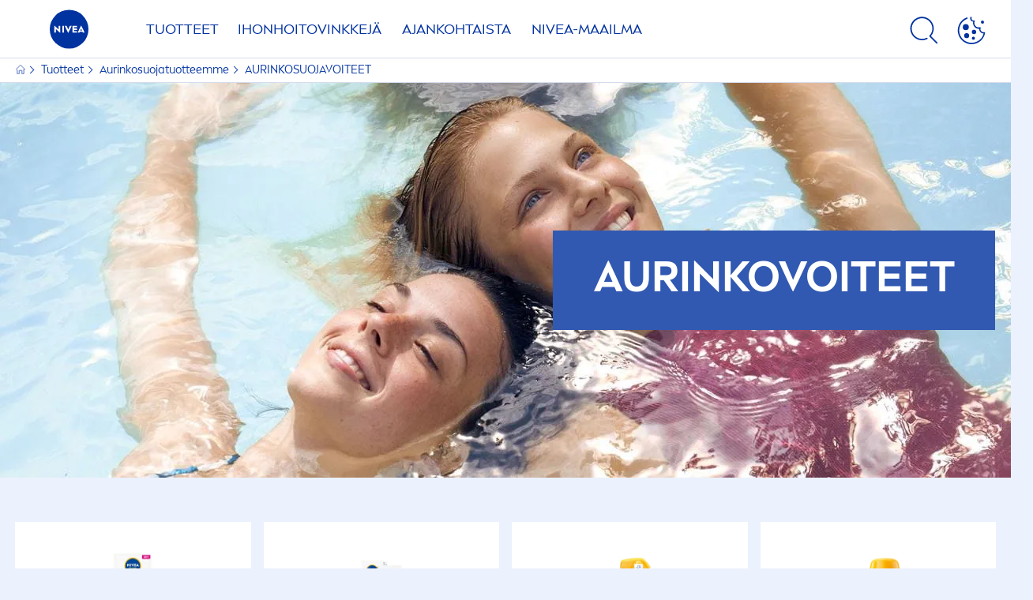

--- FILE ---
content_type: text/html; charset=utf-8
request_url: https://www.nivea.fi/tuotteet/aurinkosuojatuotteemme/aurinkovoiteet
body_size: 94469
content:



<!DOCTYPE html>
<html lang="fi-FI" data-multilang="fi-FI" dir="ltr">
<!--   
                  server:   prd-niv-cd-eu 
                  instance: LIVE.CD
                  site:     NiveaX_Finland 
                  language: fi-FI 
                  id:       {154D0D53-A926-4302-A65E-CD4A8D4703FE}
                  template: Listing Page
                  version:  5
                -->
<!-- NIVX -->
<head>
    <meta name="viewport" content="width=device-width, initial-scale=1.0,maximum-scale=5">
    <meta charset="UTF-8">
    
	<link rel="preconnect" href="https://stats.g.doubleclick.net"/>
	<link rel="preconnect" href="https://googleads.g.doubleclick.net"/>
	<link rel="preconnect" href="https://track.adform.net"/>
	<link rel="preconnect" href="https://www.facebook.com"/>
	<link rel="preconnect" href="https://connect.facebook.net"/>
	<link rel="preconnect" href="https://s2.adform.net"/>
	<link rel="preconnect" href="https://www.googletagmanager.com"/>
	<link rel="preconnect" href="https://delivery.consentmanager.net"/>
	<link rel="preconnect" href="https://www.google-analytics.com"/>
	<link rel="preconnect" href="https://www.googletagmanager.com"/>
	<link rel="preconnect" href="https://cdn.consentmanager.net"/>
	<link rel="preconnect" href="https://cdn.bunchbox.co"/>
	<link rel="preconnect" href="https://img.nivea.com"/>

    
    
    <style id='above-theme'>:root{--AccordionPlusMinusButtonColor:var(--BaseInteractionColor);--AccordionSeparatorColor:#D6DCEC;--ActionLinkDefaultColor:var(--BaseInteractionColor);--ActionLinkHoverColor:var(--BaseLinkFontColorHover);--AnchorBackgroundActiveColor:var(--SecondaryBackgroundColor);--AnchorBorderColor:var(--SecondaryBackgroundColor);--AnchorBorderRadiusFirstChild:18px 0 0 18px;--AnchorBorderRadiusLastChild:0 18px 18px 0;--AnchorFontActiveColor:var(--BaseInteractionColor);--AnchorFontColor:var(--BaseFontColor);--BadgeBackgroundColor:#FF009A;--BaseBackgroundColor:var(--BaseFontColor);--BaseFontColor:#0032a0;--BaseInteractionColor:#0F60FF;--BaseLinkFontColor:var(--BaseInteractionColor);--BaseLinkFontColorHover:#92B7FF;--BenefitBulletsColor:var(--BaseFontColor);--BenefitsBackgroundColor:var(--ThirdBackgroundColor);--BrandBoldCopyFontFamilyType:NIVEABrandType-Bold;--BrandBorderRadius:12px;--BrandButtonFontFamilyType:NIVEABrandType-ExtraBold;--BrandCopyFontFamilyType:NIVEABrandType-Regular;--BrandExtraBoldFontFamilyType:NIVEABrandType-Bold;--BrandHeadlinesFontFamilyType:NIVEABrandType-Bold;--BrandLinkColor:var(--BaseInteractionColor);--BrandLinkColorHover:var(--BaseLinkFontColorHover);--BrandTemplateBackgroundColor:var(--SecondaryBackgroundColor);--BreadcrumbFontColor:var(--BaseFontColor);--BurgerArrowColor:#FFF;--BurgerBorderColor:#FFF;--BurgerFontColor:#FFF;--BurgerHeaderBackgroundColor:rgba(255,255,255,0.99);--BurgerHeaderIconColor:var(--BaseFontColor);--BurgerHeaderScrollBackgroundColor:rgb(255, 255, 255);--BurgerHeaderTopBackgroundColor:linear-gradient(0deg, rgba(255,255,255,0.33) 0%, rgba(255,255,255,1) 100%);;--BurgerInnerIconColor:#FFF;--BurgerMainBackgroundColor:rgba(0,50,160,0.95);--BurgerSecondaryBackgroundColor:rgba(0,50,160,0.95);--BurgerTeaserBackgroundColor:#FFF;--BurgerTeaserFontColor:var(--BaseFontColor);--ButtonBackgroundColor:var(--BaseInteractionColor);--ButtonBorderColor:var(--BaseInteractionColor);--ButtonBorderRadius:56px;--ButtonHoverBackgroundColor:#F3F7FF;--ButtonHoverBorderColor:var(--BaseInteractionColor);--ButtonHoverTextColor:var(--BaseInteractionColor);--ButtonSecondaryBorderColor:var(--BaseInteractionColor);--ButtonSecondaryHoverColor:#F3F7FF;--ButtonSecondaryTextColor:var(--BaseInteractionColor);--ContentSelectorActionLinkColorHover:var(--BaseLinkFontColorHover);--ContentSelectorDefaultIconColor:var(--BaseFontColor);--ContentSelectorIconColorHover:var(--BaseLinkFontColorHover);--ContentZoneTextLinkColor:var(--BaseInteractionColor);--ContentZoneTextLinkHoverColor:var(--BaseLinkFontColorHover);--CookieBannerDividerColor:#d6dcec;--CookieBannerLinkColor:var(--BaseInteractionColor);--DesktopFlyoutBackgroundColor:rgba(0,50,160,0.90);--DesktopFlyoutLinkColorHover:var(--BaseLinkFontColorHover);--DisabledColor:#F5F5F5;--ErrorColor:#E21010;--EshopProductInfoPromotionColor:#fe9119;--EshopProductOldPriceColor:#999;--EshopProductPricePerUnitColor:#999;--ExpanderColor:var(--BaseInteractionColor);--ExternalContentBlockBackgroundColor:#E5EAF5;--FilterBarCategoryBackgroundColor:#ffffff;--FilterBarCategoryItemBackgroundColorHover:var(--BaseLinkFontColorHover);--FilterBarCategoryItemBorderColor:var(--BaseInteractionColor);--FilterBarCategoryItemBorderColorHover:var(--BaseLinkFontColorHover);--FilterBarCategoryItemBorderRadius:32px;--FilterBarCategoryItemCountFontColor:var(--BaseLinkFontColorHover);--FilterBarCategoryItemCountFontHoverColor:#ffffff;--FilterBarCategoryItemFontColor:var(--BaseInteractionColor);--FilterBarCategoryItemFontColorHover:#ffffff;--FilterBarMainBackgroundColor:var(--BaseInteractionColor);--FilterBarMainFontColor:#ffffff;--FilterBorderColor:#d6dcec;--FilterCheckBoxActiveBackgroundColor:var(--BaseInteractionColor);--FilterCheckBoxBackgroundColor:var(--ThirdBackgroundColor);--FilterDropdownBackgroundColor:var(--SecondaryBackgroundColor);--FilterDropdownFontColor:var(--BaseInteractionColor);--FilterResultsCountColor:var(--BaseLinkFontColorHover);--FilterSubtitleTextColor:var(--BaseLinkFontColorHover);--FilterTitleTextColor:var(--BaseInteractionColor);--FooterBackgroundColor:var(--BaseBackgroundColor);--FooterBrandIconColor:var(--BaseFontColor);--FooterCopyColor:#ffffff;--FooterCopyColorHover:#F3F7FF;--FooterCopyrightBackgroundColor:#ffffff;--FooterCopyrightTextColor:var(--BaseFontColor);--FooterDividerLinesColor:#e5eaf5;--FooterHeadlineColor:#ffffff;--FooterSocialIconColor:#ffffff;--FooterSocialIconColorHover:#F3F7FF;--FormBubbleCheckedBackgroundColor:rgba(15,96,255,0.8);--FormBubbleTextColor:var(--BaseInteractionColor);--FormBubbleTextHoverColor:var(--BaseLinkFontColorHover);--FormCheckBoxCheckedBackgroundColor:var(--BaseInteractionColor);--FormCheckBoxTransitionBackgroundColor:#B8E986;--FormInputFieldBackgroundColor:#f5f5f5;--FormInputFieldBorderColor:var(--BaseInteractionColor);--FormInputFieldLabelColor:var(--BaseFontColor);--FormInputFieldTextColor:var(--BaseInteractionColor);--FormMultistepButtonBackgroundColor:var(--BaseInteractionColor);--FormMultistepLeftButtonBackgroundColor:#ffffff;--FormMultistepLeftButtonHoverBackgroundColor:#ffffff;--FormMultistepLeftButtonHoverIconColor:var(--BaseLinkFontColorHover);--FormMultistepLeftButtonIconColor:var(--BaseInteractionColor);--FormMultistepRightButtonBackgroundColor:var(--BaseInteractionColor);--FormMultistepRightButtonHoverBackgroundColor:var(--BaseLinkFontColorHover);--FormMultistepRightButtonHoverIconColor:#ffffff;--FormMultistepRightButtonIconColor:#ffffff;--FormProgressBarBackgroundColor:#d6dcec;--FormRatingStarCheckedColor:#FE9119;--FormRatingStarCheckedHoverColor:#F8B530;--FormRatingStarUncheckedColor:#F5F5F5;--FormRevealPasswordEyeColor:var(--BaseInteractionColor);--FormScrollBarBackgroundColor:var(--ThirdBackgroundColor);--FormScrollBarThumbColor:var(--BaseInteractionColor);--FormSelectBoxListItemColor:var(--BaseInteractionColor);--FormSelectBoxListItemHoverBackgroundColor:var(--SecondaryBackgroundColor);--FormSelectBoxTopLevelTextColor:var(--BaseInteractionColor);--FormToggleActiveColor:var(--BaseInteractionColor);--FormUploadBrowseBorderColor:var(--BaseInteractionColor);--FormUploadBrowseTextColor:var(--BaseInteractionColor);--FormUploadLabelColor:var(--BaseInteractionColor);--FormValidationErrorBackgroundColor:#FFD3D4;--FormValidationErrorTextColor:var(--ErrorColor);--GeneralTeaserContentBackgroundColor:#ffffff;--HotspotBackgroundGradient:rgba(255,255,255,0.90);--MarketingSliderBackgroundColor:var(--SecondaryBackgroundColor);--MobileNavBottomBarIconColor:var(--BaseInteractionColor);--MobileNavButtonBackgroundColor:var(--BaseInteractionColor);--MobileNavIconColor:#ffffff;--MobileNavInnerCircleBackgroundColor:var(--BaseFontColor);--MobileNavOuterCircleBackgroundColor:var(--BaseFontColor);--MobileNavScrollbarButtonColor:var(--BaseInteractionColor);--MobileNavScrollbarColor:#ffffff;--NavigationFlyoutLinkColor:#ffffff;--NavigationIconColor:var(--BaseFontColor);--NewsletterButtonBackgroundColor:transparent;--NewsletterButtonBackgroundHoverColor:#ffffff;--NewsletterButtonBorderColor:#ffffff;--NewsletterButtonBorderHoverColor:#ffffff;--NewsletterButtonTextColor:#ffffff;--NewsletterButtonTextHoverColor:var(--BaseInteractionColor);--NewsletterFontColor:#ffffff;--PaginationBulletsPrimaryColor:var(--BaseInteractionColor);--PaginationBulletsSecondaryColor:var(--BaseLinkFontColorHover);--PdpStageBackgroundDesktop:var(--SecondaryBackgroundColor);--PdpStageBackgroundMobile:var(--SecondaryBackgroundColor);--PromotionBannerDefaultBackgroundColor:#8397c6;--PromotionBannerDefaultButtonBackgroundColor:var(--BaseInteractionColor);--PromotionBannerDefaultButtonTextAndBorderColor:#ffffff;--PromotionBannerSalesBackgroundColor:#8397c6;--PromotionBannerSustainabilityBackgroundColor:#8397c6;--QuicklinksBackgroundColor:var(--SecondaryBackgroundColor);--QuicklinksLinkBackgroundColor:#FFFFFF;--QuicklinksLinkFontColor:var(--BaseInteractionColor);--QuicklinksLinkFontColorHover:var(--BaseLinkFontColorHover);--SecondaryBackgroundColor:#EBF1FD;--SecondaryFontColor:#ffffff;--SecondaryGradientBackgroundColor:linear-gradient(135deg,#3159B1,#3159B1);--SecondaryHighlightColor:#64A70B;--SecondaryHighlightColorHover:#64A70B;--SecondaryLinkFontColor:#ffffff;--SecondaryLinkFontColorHover:var(--BaseLinkFontColorHover);--SelectedFilterBackground:var(--BaseInteractionColor);--SelectedFiltersCloseBackgroundColor:var(--BaseLinkFontColorHover);--SeparatorLineColor:#d6dcec;--ServiceLayerCloseColor:var(--BaseInteractionColor);--SiteChooserBodyCopyFontColor:#fff;--SiteChooserBrandIconColor:#0032a0;--SiteChooserCountriesColor:#ffffff;--SiteChooserFooterBackgroundColor:#0032a0;--SiteChooserFooterBrandIconColor:#ffffff;--SiteChooserFooterCopyrightColor:#6e85bc;--SiteChooserFooterLinksColor:#ffffff;--SiteChooserHeadlineFontColor:#ffffff;--SiteChooserRegionTitleColor:#ffffff;--SiteChooserSublineFontColor:#ffffff;--SkipLinkFontColor:var(--BaseInteractionColor);--SliderbarPrimaryColor:var(--BaseInteractionColor);--SliderbarSecondaryColor:var(--ThirdBackgroundColor);--StandardTeaserSliderBackground:var(--SecondaryBackgroundColor);--TabTitleColor:var(--BaseFontColor);--ThirdBackgroundColor:#F5F8FE;--TooltipBoxColor:var(--SecondaryBackgroundColor);--TooltipHoverIconColor:var(--BaseLinkFontColorHover);--TooltipIconColor:var(--BaseInteractionColor);--TrustBackgroundColor:var(--SecondaryBackgroundColor);--TrustCircleBackgroundColor:var(--BaseFontColor);--TrustCircleBorderColor:var(--BaseFontColor);--TrustCircleTextColor:#ffffff}</style><style id='above'>a{background-color:transparent;text-decoration:none}ol,ul{margin:0;padding:0}abbr[title]{border-bottom:none;text-decoration:underline;-webkit-text-decoration:underline dotted;text-decoration:underline dotted}b,strong{font-family:var(--BrandBoldCopyFontFamilyType);font-weight:400}p:blank,p:empty{display:none;margin:0}em{font-style:italic}code,kbd,samp{font-family:monospace,monospace;font-size:1em}small{font-size:80%}sub,sup{font-size:75%;line-height:0;position:relative;vertical-align:baseline}sub{bottom:-.25em}sup{top:-.5em}img{border-style:none}button,input,optgroup,select,textarea{font-family:inherit;font-size:100%;line-height:1.15;margin:0}button,input{overflow:visible}button,select{text-transform:none}[type=button],[type=reset],[type=submit],button{-webkit-appearance:button}[type=button]::-moz-focus-inner,[type=reset]::-moz-focus-inner,[type=submit]::-moz-focus-inner,button::-moz-focus-inner{border-style:none;padding:0}[type=button]:-moz-focusring,[type=reset]:-moz-focusring,[type=submit]:-moz-focusring,button:-moz-focusring{outline:1px dotted ButtonText}a,button{outline:none}fieldset{padding:.35em .75em .625em}legend{box-sizing:border-box;color:inherit;display:table;max-width:100%;padding:0}li{list-style-type:none}progress{-webkit-appearance:none;-moz-appearance:none;appearance:none;vertical-align:baseline}textarea{overflow:auto}[type=checkbox],[type=radio]{box-sizing:border-box;padding:0}[type=number]::-webkit-inner-spin-button,[type=number]::-webkit-outer-spin-button{height:auto}[type=search]{-webkit-appearance:textfield;outline-offset:-2px}[type=search]::-webkit-search-decoration{-webkit-appearance:none}::-webkit-file-upload-button{-webkit-appearance:button;font:inherit}details{display:block}summary{display:list-item}template{display:none}[hidden]{display:none!important}table{word-break:normal}.remove-padding-horizontally{padding-left:0;padding-right:0}.nx-u-arrow-down,.nx-u-arrow-left,.nx-u-arrow-right,.nx-u-arrow-up{color:inherit;display:flex;height:6px;position:relative;width:6px}.nx-u-arrow-down:before,.nx-u-arrow-left:before,.nx-u-arrow-right:before,.nx-u-arrow-up:before{content:"";display:inline-block;height:6px;position:absolute;width:6px}.nx-u-arrow-down:before,.nx-u-arrow-up:before{border-right:2px solid transparent;border-top:2px solid transparent;border-color:inherit;transition:transform .5s}.nx-u-arrow-left:before,.nx-u-arrow-right:before{border-right:2px solid transparent;border-top:2px solid transparent;border-color:inherit;top:5px}.nx-u-arrow-left--small:before,.nx-u-arrow-right--small:before{border-right:solid transparent;border-color:inherit;border-width:1px;height:5px;width:5px}.nx-u-arrow-down,.nx-u-arrow-up{margin-left:7px}.nx-u-arrow-right:before{right:10px;transform:rotate(45deg)}.nx-u-arrow-right--small{right:8px}.nx-u-arrow-left:before{left:8px;transform:rotate(-135deg)}.nx-u-arrow-up:before{transform:translateY(35%) rotate(-45deg)}.nx-u-arrow-down:before{transform:translateY(-35%) rotate(135deg)}*{-webkit-tap-highlight-color:transparent}[class*=nx-]{box-sizing:border-box}.nx-breadcrumb__container,.nx-u-container,.nx-user-actions-container{box-sizing:border-box;margin-left:auto;margin-right:auto;min-width:320px;padding-left:20px;padding-right:20px;width:100%}@media (min-width:1280px){.nx-breadcrumb__container,.nx-u-container,.nx-user-actions-container{max-width:1280px}}html{color:var(--BaseFontColor);font-family:var(--BrandCopyFontFamilyType),system-ui,-apple-system,BlinkMacSystemFont,"Segoe UI","Roboto","Oxygen","Ubuntu","Cantarell","Fira Sans","Droid Sans","Helvetica Neue",sans-serif;font-size:112.5%;height:100%;line-height:1.45;scroll-behavior:smooth}body,html{width:100%}body{background-color:#fff;display:flex;fill:var(--BaseFontColor);flex-direction:column;-webkit-hyphenate-limit-chars:7 3 4;-webkit-hyphens:auto;margin:0;min-height:100%;padding:0;word-break:break-word;-webkit-hyphenate-limit-lines:2;-webkit-hyphenate-limit-last:always;-moz-hyphenate-limit-chars:7 3 4;-moz-hyphens:auto;-moz-hyphenate-limit-lines:2;-moz-hyphenate-limit-last:always;-ms-hyphenate-limit-chars:7 3 4;-ms-hyphens:auto;-ms-hyphenate-limit-lines:2;-ms-hyphenate-limit-last:always;hyphenate-limit-chars:7 3 4;hyphens:auto;hyphenate-limit-lines:2;hyphenate-limit-last:always}body.nx-pagetype-home-page,body[class*=-category-page],body[class*=-cluster-page],body[class*=-overview-page],body[class*=category-page]{background-color:var(--BrandTemplateBackgroundColor,transparent)}main{align-items:stretch;display:flex;flex-direction:column}.nx-main-inner,main{flex-basis:auto;flex-grow:1;flex-shrink:1}.nx-main-inner{width:100%}footer{flex-shrink:0}.nx-u-gray-background{background-color:#f5f5f5}img{position:relative}img:after{background:#fff;bottom:0;content:"";display:block;left:0;position:absolute;right:0;top:0;z-index:-1}.nx-header-icons .nx-svg,.nx-header-icons .nx-svg-container svg{fill:var(--NavigationIconColor,var(--BaseFontColor));height:35px;width:60px}.nx-link,a{color:var(--BrandLinkColor,var(--BaseLinkFontColor))}.nx-link:hover,a:hover{color:var(--BrandLinkColorHover,var(--BaseLinkFontColorHover))}.cmplazybtn .cmplazybtnlink{align-items:center;background-color:var(--ButtonBackgroundColor,var(--BaseFontColor));background-position:50%;border:1px solid var(--ButtonBackgroundColor,var(--BaseFontColor));border-radius:var(--ButtonBorderRadius,50px);box-sizing:border-box;color:var(--ButtonTextColor,var(--SecondaryFontColor));color:inherit;cursor:pointer;display:flex;font-family:var(--BrandButtonFontFamilyType,var(--BrandBoldCopyFontFamilyType,var(--BrandCopyFontFamilyType))),system-ui,-apple-system,BlinkMacSystemFont,"Segoe UI","Roboto","Oxygen","Ubuntu","Cantarell","Fira Sans","Droid Sans","Helvetica Neue",sans-serif;font-size:.88888889rem;height:55px;hyphens:manual;-webkit-hyphens:initial;-ms-hyphens:initial;hyphens:auto;justify-content:center;line-height:1.16666667rem;line-height:1.11111111rem;margin:4px;max-width:100%;outline:none;overflow:hidden;padding:4px 24px;text-align:center;text-decoration:none;text-decoration:none!important;text-transform:uppercase;transition:background .8s,border .25s,color .25s;vertical-align:top;white-space:normal;width:230px}.cmplazybtn .cmplazybtnlink:active{transition:background 0s,border .25s,color .25s}.cmplazybtn .cmplazybtnlink:active[disabled]{pointer-events:none}.cmplazybtn .cmplazybtnlink:disabled,.cmplazybtn .cmplazybtnlink[disabled]{cursor:not-allowed!important}.cmplazybtn .cmplazybtnlink:focus-visible{outline:2px solid var(--BaseInteractionColor,var(--BaseFontColor));outline-offset:2px}.nx-add-to-cart .nx-tooltip-container,.nx-range-dropdown__list-wrapper,.nx-tooltip__icons{display:none}.nx-u-center-block{margin:auto}.nx-no-hyphens{display:contents;hyphens:none}@media (-ms-high-contrast:active),(-ms-high-contrast:none){body main{display:block}}.nx-font-display-1{font-size:5rem;line-height:100%}.nx-font-display-2{font-size:4rem;line-height:100%}.nx-font-display-3{font-size:3rem;line-height:100%}.nx-font-display-4{font-size:2.5rem;line-height:100%}.nx-font-heading-1{font-size:2rem;line-height:100%}.nx-font-heading-2{font-size:1.55555556rem;line-height:100%}.nx-font-heading-3{font-size:1.22222222rem;line-height:100%}.nx-font-heading-4{font-size:1.11111111rem;line-height:110%}.nx-font-heading-5{font-size:1rem;line-height:120%}.nx-font-heading-6{font-size:.77777778rem;line-height:120%}.nx-font-heading-7{font-size:.66666667rem;line-height:110%}.nx-font-body-1{font-size:1rem;line-height:140%}.nx-font-body-2{font-size:.88888889rem;line-height:140%}.nx-font-body-3{font-size:.77777778rem;line-height:140%}.nx-font-overheader-1{font-size:1.22222222rem;line-height:120%}.nx-font-overheader-2{font-size:1rem;line-height:130%}.nx-font-overheader-3{font-size:.88888889rem;line-height:120%}.nx-font-overheader-4{font-size:.66666667rem;line-height:120%}.nx-font-body-details-1{font-size:.66666667rem;line-height:140%}.nx-font-body-details-2{font-size:.66666667rem;line-height:120%}.nx-font-text-link-large{font-size:1rem;line-height:120%}.nx-font-text-link-medium{font-size:.88888889rem;line-height:120%}.nx-font-text-link-small{font-size:.77777778rem;line-height:115%}.nx-font-button-text-large{font-size:1rem;line-height:120%}.nx-font-button-text-medium{font-size:.88888889rem;line-height:120%}.nx-font-button-text-small{font-size:.66666667rem;line-height:120%}.nx-u-txt--center{text-align:center}.nx-u-txt--left{text-align:left}.nx-u-txt--right{text-align:right}.nx-txt-uppercase{text-transform:uppercase}.nx-txt-lowercase{text-transform:lowercase}.nx-txt--capitalcase{text-transform:capitalize}.nx-txt--case-none{text-transform:none}.nx-font--regular{font-family:var(--BrandCopyFontFamilyType),system-ui,-apple-system,BlinkMacSystemFont,"Segoe UI","Roboto","Oxygen","Ubuntu","Cantarell","Fira Sans","Droid Sans","Helvetica Neue",sans-serif}.nx-font--bold{font-family:var(--BrandBoldCopyFontFamilyType,var(--BrandCopyFontFamilyType)),system-ui,-apple-system,BlinkMacSystemFont,"Segoe UI","Roboto","Oxygen","Ubuntu","Cantarell","Fira Sans","Droid Sans","Helvetica Neue",sans-serif}.nx-font--extrabold{font-family:var(--BrandExtraBoldFontFamilyType,var(--BrandBoldCopyFontFamilyType)),system-ui,-apple-system,BlinkMacSystemFont,"Segoe UI","Roboto","Oxygen","Ubuntu","Cantarell","Fira Sans","Droid Sans","Helvetica Neue",sans-serif}.alpaca-form h1,.alpaca-form h2,.alpaca-form h3,.squarelovin-headline{font-family:var(--BrandBoldCopyFontFamilyType,var(--BrandCopyFontFamilyType)),system-ui,-apple-system,BlinkMacSystemFont,"Segoe UI","Roboto","Oxygen","Ubuntu","Cantarell","Fira Sans","Droid Sans","Helvetica Neue",sans-serif}.nx-btn{background-position:50%;border:1px solid var(--ButtonBackgroundColor,var(--BaseFontColor));color:var(--ButtonTextColor,var(--SecondaryFontColor));cursor:pointer;font-family:var(--BrandButtonFontFamilyType,var(--BrandBoldCopyFontFamilyType,var(--BrandCopyFontFamilyType))),system-ui,-apple-system,BlinkMacSystemFont,"Segoe UI","Roboto","Oxygen","Ubuntu","Cantarell","Fira Sans","Droid Sans","Helvetica Neue",sans-serif;hyphens:manual;-webkit-hyphens:initial;-ms-hyphens:initial;line-height:1.16666667rem;margin:4px;text-decoration:none;transition:background .8s,border .25s,color .25s;vertical-align:top}.nx-btn:active{transition:background 0s,border .25s,color .25s}.nx-btn:active[disabled]{pointer-events:none}.nx-btn:disabled,.nx-btn[disabled]{cursor:not-allowed!important}.nx-btn,.nx-btn--primary,.nx-btn--primary-inverse,.nx-btn--secondary,.nx-btn--secondary-inverse,.nx-btn--tertiary{width:230px}.nx-btn--primary-inverse:focus-visible,.nx-btn--primary:focus-visible,.nx-btn--secondary-inverse:focus-visible,.nx-btn--secondary:focus-visible,.nx-btn--tertiary:focus-visible,.nx-btn:focus-visible{outline:2px solid var(--BaseInteractionColor,var(--BaseFontColor));outline-offset:2px}.nx-btn,.nx-btn--primary{background-color:var(--ButtonBackgroundColor,var(--BaseFontColor))}.nx-btn--disabled{cursor:not-allowed;pointer-events:none}.nx-btn--disabled:before{opacity:.4}.nx-background{position:relative}.nx-background__inner{background:var(--PdpStageBackgroundMobile,var(--SecondaryGradientBackgroundColor));height:290px;left:0;overflow:hidden;position:absolute;top:0;width:100%}.nx-background--full-height-desktop~.nx-product-stage__slider .nx-product__thumb,.nx-background--full-height-mobile~.nx-product-stage__slider .nx-product__thumb{border:0}@media (min-width:320px) and (max-width:767px){.nx-background--full-height-mobile{position:static}.nx-background--full-height-mobile .nx-background__inner{height:100%}}.nx-user-actions--bottom .nx-shariff{min-height:70px}.nx-footer{background:var(--FooterBackgroundColor,var(--BaseBackgroundColor))}.nx-footer .nx-footer-nav a{display:inline-table;margin-right:-3px;padding-bottom:.625em;padding-left:.688em;padding-right:.688em;text-decoration:underline}.nx-footer .nx-footer-nav li{display:inline}.nx-footer .nx-u-container>div{float:left}.nx-footer .nx-social-icons__wrapper-outer svg{fill:var(--FooterSocialIconColor,var(--SecondaryFontColor))}.nx-footer .nx-footer__newsletter,.nx-footer a{color:var(--FooterCopyColor,var(--SecondaryLinkFontColor))}.nx-footer .nx-copyright{background-color:var(--FooterCopyrightBackgroundColor,var(--BaseBackgroundColor));display:flex;width:100%}.nx-footer .nx-footer-nav{padding-top:14px}.nx-footer .nx-newsletter__input-text{margin-bottom:20px}.nx-footer input[type=checkbox]{display:none}.nx-footer-headline{color:var(--FooterHeadlineColor,var(--SecondaryFontColor,#fff))}.nx-hdl-1,.nx-hdl-2,.nx-hdl-3,.nx-hdl-4,.nx-hdl-5,.nx-hdl-6,.nx-hdl-7,h1,h2,h3,h4,h5,h6{color:var(--BrandHeadlinesColor,var(--BaseFontColor));font-weight:400;margin-top:0}.h6,.nx-hdl-6{font-weight:400;margin-top:0}.nx-hdl-1,h1{font-size:1.55555556rem;line-height:1.88888889rem}.nx-hdl-1,.nx-hdl-2,h1{color:var(--BrandHeadlinesColor,var(--BaseFontColor));font-weight:400;margin-top:0}.nx-hdl-2{font-size:1.33333333rem;line-height:1.55555556rem}.nx-hdl-3{font-size:1.11111111rem;line-height:1.33333333rem}.nx-hdl-3,.nx-hdl-4{color:var(--BrandHeadlinesColor,var(--BaseFontColor));font-weight:400;margin-top:0}.nx-hdl-4{font-size:1rem;line-height:1.22222222rem}.nx-hdl-5{font-size:.88888889rem;line-height:1.11111111rem}.nx-hdl-5,.nx-hdl-6,h6{color:var(--BrandHeadlinesColor,var(--BaseFontColor));font-weight:400;margin-top:0}.nx-hdl-6,h6{font-size:.66666667rem;line-height:.88888889rem}.nx-hdl-7{color:var(--BrandHeadlinesColor,var(--BaseFontColor));font-size:1.77777778rem;font-weight:400;line-height:2.11111111rem;margin-top:0}.nx-hdl-8{font-size:3.44444444rem;line-height:3.77777778rem}.nx-sbl-2{font-size:1.33333333rem;line-height:1.55555556rem}.nx-sbl-3{font-size:1.11111111rem;line-height:1.33333333rem}.nx-sbl-4{font-size:1rem;line-height:1.22222222rem}.nx-sbl-5{font-size:.88888889rem;line-height:1.11111111rem}.nx-sbl-6{font-size:.66666667rem;line-height:.88888889rem}.nx-content-zone__text .nx-expander__content p:not(:empty){margin-bottom:8px}.nx-content-zone{display:flex}.nx-content-zone p:empty,.nx-content-zone p:not([class]){margin-bottom:0;margin-top:0}.nx-content-zone__btn{margin-left:auto;margin-right:auto}.nx-btn.nx-content-zone__btn{border-width:1px;display:inline-flex}.nx-content-zone__action-link{display:inline-block}.nx-content-zone__action-link,.nx-content-zone__btn{margin-bottom:24px}.nx-u-image--hidden{left:50%;opacity:0;overflow:hidden;position:absolute;top:50%;transform:translateX(-50%) translateY(-50%);transition:opacity .5s;transition-delay:.1s;visibility:hidden}.nx-u-image-video{position:relative}.nx-u-image-video video{height:100%;left:0;-o-object-fit:cover;object-fit:cover;position:absolute;top:0;width:100%}.nx-video__btn-play{display:none}.nx-video__btn-play--show{display:flex}.nx-content-zone__image .nx-svg-container{bottom:10px;height:32px;position:absolute;right:20px;width:32px}.nx-content-zone-intro__items svg{width:56px}.nx-content-zone-intro--background-image+.nx-content-zone-intro__items{padding-left:16px;padding-right:16px}.nx-content-zone__items>.nx-row{margin-left:0;margin-right:0}.nx-mob-nav__wrapper,.nx-push-notification__outer{bottom:160px;left:0;position:fixed;right:0;z-index:1450}.nx-push-notification__outer{z-index:2400}.nx-mob-nav{height:68px;left:calc(100% - 68px);position:absolute;top:-12px;width:68px}.nx-mob-nav,.nx-mob-nav:before{opacity:0;transition:opacity .3s}.nx-mob-nav:before{background-color:hsla(0,0%,100%,.5);bottom:0;content:"";left:0;right:0;top:0;z-index:-10}.nx-pagetype-home-page .nx-mob-burger-nav--scroll-color-transition{background-color:transparent;min-height:auto;position:fixed;top:0;width:100%;z-index:200}.nx-pagetype-home-page .nx-mob-burger-nav--scroll-color-transition .nx-mob-burger-nav__header{height:56px}.nx-pagetype-home-page .nx-mob-burger-nav--scroll-color-transition .nx-mob-burger-nav__wrapper .nx-u-container{padding-left:10px}.nx-pagetype-home-page .nx-mob-burger-nav--scroll-color-transition .nx-burger-wrapper{border:none}.nx-pagetype-home-page .nx-mob-burger-nav--scroll-color-transition .nx-mob-burger-nav__header__icons__svg{display:flex}.nx-pagetype-home-page .nx-mob-burger-nav--scroll-color-transition .nx-u-container,.nx-pagetype-home-page .nx-mob-burger-nav--scroll-color-transition-scroll .nx-u-container{transition:background .3s ease}.nx-pagetype-home-page .nx-mob-burger-nav--scroll-color-transition .nx-u-container{background:var(--BurgerHeaderTopBackgroundColor,var(--SecondaryBackgroundColor))}.nx-pagetype-home-page .nx-mob-burger-nav--scroll-color-transition-scroll .nx-u-container{background:var(--BurgerHeaderScrollBackgroundColor,var(--BurgerHeaderTopBackgroundColor,var(--SecondaryBackgroundColor)))}.nx-mob-nav__bottom-bar .nx-mob-nav__bottom-bar__icons__svg{visibility:hidden;width:32px}.nx-show-splash-screen .nx-mob-nav{opacity:0;transition:none;z-index:-1}.nx-mob-nav__inner,.nx-mob-nav__inner-flyout{background-color:var(--MobileNavOuterCircleBackgroundColor,var(--BaseFontColor));border-radius:100%;height:610px;left:50%;overflow:hidden;position:absolute;top:50%;transform:translate(-50%,-50%);transform-origin:0 0;visibility:hidden;width:610px}.nx-nav-desktop__wrapper{background:var(--DesktopNavigationBackgroundColor,#fff);display:none;height:73px;padding-top:12px;position:relative;z-index:1310}.nx-nav-desktop__wrapper:after{clear:both;content:"";display:table}.nx-nav-desktop__wrapper .nx-u-container{display:flex;justify-content:space-between;width:100%}.nx-nav-desktop__logo{display:inline-block;fill:var(--DesktopNavigationBrandIconColor,var(--BaseFontColor))}.nx-nav-desktop__logo svg{height:50px;width:135px}.nx-nav-desktop{height:61px;max-width:100%;overflow:auto;padding:0 20px;scrollbar-width:none;transition:height .8s ease;width:100%}.nx-nav-desktop--open .nx-nav-desktop{height:1500px;transition:height .8s ease}.nx-nav-desktop::-webkit-scrollbar{display:none}.nx-nav-first-level{display:inline-block;white-space:nowrap;-ms-overflow-style:none;overflow:auto;scrollbar-width:none}.nx-nav-first-level::-webkit-scrollbar{display:none}.nx-scroll-slider--active .nx-nav-first-level{max-width:100%}.nx-nav-first-level__item{color:var(--NavigationFontColor,var(--BaseFontColor));display:block;display:inline-block;font-family:var(--NavigationFontFamilyType,var(--BrandCopyFontFamilyType)),system-ui,-apple-system,BlinkMacSystemFont,"Segoe UI","Roboto","Oxygen","Ubuntu","Cantarell","Fira Sans","Droid Sans","Helvetica Neue",sans-serif;font-size:1rem;line-height:1.22222222rem;line-height:1;text-transform:uppercase;white-space:nowrap}.nx-nav-desktop__flyout{display:none;white-space:normal}.nx-nav-first-level__link{color:var(--NavigationFontColor,var(--BaseFontColor));display:inline-block;padding:16px 10px 28px}.nx-nav-first-level__link:after{content:attr(title);display:block;font-family:var(--BrandHeadlinesFontFamilyType,var(--BrandBoldCopyFontFamilyType,var(--BrandCopyFontFamilyType))),system-ui,-apple-system,BlinkMacSystemFont,"Segoe UI","Roboto","Oxygen","Ubuntu","Cantarell","Fira Sans","Droid Sans","Helvetica Neue",sans-serif;height:0;overflow:hidden;visibility:hidden}.nx-header-icons{display:flex;height:60px;margin-left:auto;padding-top:9px}.nx-header-icons a:hover svg path{fill:var(--NavigationIconColorHover,var(--BaseLinkFontColorHover))}.nx-header-icon,.nx-header-icons__item{position:relative}.nx-header-icon{cursor:pointer;display:inline-block}.nx-mob-burger-nav__action-items .nx-header-icon,.nx-mob-burger-nav__action-items .nx-header-icons__item{display:inline}.nx-header-icon-lang__text{color:var(--MobileNavIconColor,var(--SecondaryFontColor));font-size:.66666667rem;left:33%;line-height:1rem;overflow:hidden;position:absolute;text-transform:uppercase;transform:translateY(50%)}.nx-header-icon-lang:hover .nx-header-icon-lang__text{color:var(--NavigationIconColorHover,var(--BaseLinkFontColorHover));transition:all .4s}span.nx-nav-desktop__arrow{top:28px}.nx-nav-desktop__scroll{display:none}.nx-scroll-slider--active .nx-nav-desktop__scroll{display:block;height:0;margin:0 -20px;position:relative;top:-69px}.nx-scroll-slider--active .nx-nav-desktop__scroll:after,.nx-scroll-slider--active .nx-nav-desktop__scroll:before{background-color:var(--DesktopNavigationBackgroundColor,#fff);content:"";height:50px;position:absolute;width:40px;z-index:9}.nx-scroll-slider--active .nx-nav-desktop__scroll:after{-webkit-mask-image:linear-gradient(270deg,transparent,#000 20px,#000 calc(100% - 20px),transparent);mask-image:linear-gradient(270deg,transparent,#000 20px,#000 calc(100% - 20px),transparent);right:0}.nx-scroll-slider--active .nx-nav-desktop__scroll:before{left:-3px;-webkit-mask-image:linear-gradient(90deg,transparent,#000 20px,#000 calc(100% - 20px),transparent);mask-image:linear-gradient(90deg,transparent,#000 20px,#000 calc(100% - 20px),transparent)}.nx-user-actions-container{display:none}.nx-product-stage{padding-bottom:40px;position:relative}.nx-product-stage__slider{opacity:0;position:relative}.nx-product-stage__slider .nx-slider{height:390px;margin-bottom:30px;overflow:hidden;position:relative;transition:transform}.nx-product-stage__item{position:relative}.nx-product__phototin{padding-left:20px;padding-right:20px}.nx-product-stage__badge{left:0;position:absolute;top:16px;z-index:1}.nx-product-stage__badge .nx-badge__item:empty{display:none}.nx-product-summary .nx-benefits__list img,.nx-product-summary .nx-benefits__list svg{border:none;border-radius:0;padding:0}.nx-product-summary .nx-pas,.nx-product-summary .nx-user-actions-container{padding-left:0;padding-right:0}.nx-product-summary .nx-pas__product-attributes--text{text-align:left}.nx-product-summary .nx-rating--pdp .nx-rating__total{min-width:unset}.nx-product-summary .nx-add-to-cart{min-height:60px}.nx-product-summary .nx-add-to-cart--prices-loaded{min-height:0}.nx-product-summary .nx-u-container--rating{line-height:0;padding-left:0;padding-right:0}.nx-product-summary .nx-add-to-cart-wrapper,.nx-product-summary .nx-pricing{margin-bottom:18px}.nx-product-summary .nx-original-price{margin-bottom:10px}.nx-add-to-cart~.nx-expand-section{margin-top:16px}.nx-rating__recommended-times{display:inline-block;font-size:.88888889rem;line-height:1.44444444rem;margin:24px 0;width:100%}.nx-product-stage__headline{margin-bottom:0}.nx-pas__button,.nx-pas__navigation{position:relative}.nx-pas__button{background-color:var(--ThirdBackgroundColor,#f5f5f5);border-radius:8px;color:var(--BaseFontColor);display:inline-block;font-size:.77777778rem;line-height:1.38888889rem;padding:1px 28px 1px 8px}.nx-pas__button .nx-icon__nav-arrow{height:20px;position:absolute;right:6px;top:50%;transform:translateY(-50%);width:20px}.nx-pas__button .nx-icon__nav-arrow:after{border:none;border-bottom:2px solid var(--BaseFontColor);border-left:2px solid var(--BaseFontColor);content:"";height:30%;position:absolute;right:0;top:0;transform:rotate(-45deg) translate3d(-80%,-10%,0);transform-origin:center center;width:30%}.nx-pas__button--one-element{padding-right:8px;pointer-events:none}.nx-pas__button--one-element .nx-icon__nav-arrow{display:none}.nx-product-stage__item--video .nx-video{align-items:center;display:flex;height:100%}.nx-slider__flexbox{height:100%;min-width:375px;width:100%}.nx-slider__flexbox .cmplazypreviewmsginner{height:358px;max-height:400px;overflow-y:scroll;padding-bottom:15px!important;padding-top:15px!important}.nx-slider__flexbox .nx-video,.nx-slider__flexbox .nx-video__container{height:inherit}.nx-pdp-two-columns .nx-product-stage{margin-bottom:8px;padding-bottom:8px}.nx-pdp-two-columns .nx-product-stage__item{height:calc(100% - 6px)}.nx-pdp-two-columns .nx-sticky{position:fixed}.nx-pdp-two-columns .nx-endposition{position:absolute}.nx-pdp-two-columns .nx-u-justify-start .nx-pas{align-items:flex-start;text-align:left}.nx-pdp-two-columns .nx-u-justify-end .nx-pas{align-items:flex-end;text-align:right}.nx-pdp-two-columns .nx-u-align-top .nx-pas{justify-content:flex-start}.nx-pdp-two-columns .nx-u-align-center .nx-pas{justify-content:center}.nx-pdp-two-columns .nx-u-align-bottom .nx-pas{justify-content:flex-end}.nx-pdp-two-columns .nx-u-justify-end .nx-pricing{margin-right:16px}.nx-pdp-two-columns+.nx-product-stage__grid{margin-top:1px}.nx-product-info-with-grid .nx-pas{display:flex;flex-flow:column;margin:0;padding:0}.nx-pdp-two-columns .nx-two-columns__half-col.nx-u-justify-start,.nx-pdp-two-columns .nx-u-row .nx-u-justify-start{justify-content:flex-start}.nx-pdp-two-columns .nx-two-columns__half-col.nx-u-justify-start .nx-pas__navigation,.nx-pdp-two-columns .nx-two-columns__half-col.nx-u-justify-start .nx-pas__product-attributes--text,.nx-pdp-two-columns .nx-two-columns__half-col.nx-u-justify-start .nx-product-stage__headline,.nx-pdp-two-columns .nx-u-row .nx-u-justify-start .nx-pas__navigation,.nx-pdp-two-columns .nx-u-row .nx-u-justify-start .nx-pas__product-attributes--text,.nx-pdp-two-columns .nx-u-row .nx-u-justify-start .nx-product-stage__headline{text-align:left}.nx-pdp-two-columns .nx-two-columns__half-col.nx-u-justify-start .product-variation__tags{justify-content:flex-start}.nx-pdp-two-columns .nx-two-columns__half-col.nx-u-justify-end .product-variation__tags{justify-content:flex-end}.nx-pdp-two-columns .nx-two-columns__half-col.nx-u-justify-center .nx-pas,.nx-pdp-two-columns .nx-two-columns__half-col.nx-u-justify-center .nx-product-stage__headline{text-align:center}.nx-pdp-two-columns .nx-two-columns__half-col.nx-u-justify-center .product-variations__inner-scroll{margin-left:auto;margin-right:auto}.nx-pdp-two-columns .nx-two-columns__half-col.nx-u-justify-center .product-variation__tags{justify-content:center}.nx-pdp-two-columns .nx-two-columns__half-col.nx-u-justify-end,.nx-pdp-two-columns .nx-u-row .nx-u-justify-end{justify-content:flex-end}.nx-pdp-two-columns .nx-two-columns__half-col.nx-u-justify-end .nx-pas__navigation,.nx-pdp-two-columns .nx-two-columns__half-col.nx-u-justify-end .nx-pas__product-attributes--text,.nx-pdp-two-columns .nx-two-columns__half-col.nx-u-justify-end .nx-product-stage__headline,.nx-pdp-two-columns .nx-u-row .nx-u-justify-end .nx-pas__navigation,.nx-pdp-two-columns .nx-u-row .nx-u-justify-end .nx-pas__product-attributes--text,.nx-pdp-two-columns .nx-u-row .nx-u-justify-end .nx-product-stage__headline{text-align:right}.nx-pdp-two-columns .nx-two-columns__half-col.nx-u-justify-end .product-variations__inner-scroll,.nx-pdp-two-columns .nx-u-row .nx-u-justify-end .product-variations__inner-scroll{margin-left:auto}.nx-pdp-two-columns .nx-two-columns__half-col.nx-u-align-top,.nx-pdp-two-columns .nx-u-row .nx-u-align-top{align-items:flex-start}.nx-pdp-two-columns .nx-two-columns__half-col.nx-u-align-center,.nx-pdp-two-columns .nx-u-row .nx-u-align-center{align-items:center}.nx-pdp-two-columns .nx-two-columns__half-col.nx-u-align-bottom,.nx-pdp-two-columns .nx-u-row .nx-u-align-bottom{align-items:flex-end}.nx-product__thumb-slider{display:flex;flex-flow:wrap;justify-content:center}.nx-product__thumb--with-slider{left:5px}.nx-product__thumb-slider-wrapper{max-height:80px;max-width:570px;overflow:hidden;transition:max-height .2s ease-in-out}.nx-product__thumb--count{color:var(--BaseFontColor);font-size:1.11111111rem}.nx-thumbnails--expanded .nx-product__thumb--count{display:none}.nx-thumbnails--expanded .nx-product__thumb--icon{display:block}.nx-expander__btn div{height:100%}.nx-thumbnails__with--expander .nx-product__thumb-slider-item{margin:4px}@media (min-width:320px) and (max-width:767px){.nx-pdp-two-columns .nx-product__thumb--with-slider{left:calc(50% + 8px);margin-left:-50vw;margin-right:-50vw;right:50%;width:100vw}}.nx-old-stage-controls,.nx-pas__button--checkbox{display:none}.nx-pas__attributes{height:0;left:0;opacity:0;overflow:hidden;position:absolute;right:0;top:100%;transform:translate3d(0,5px,0);transition:all .3s}.nx-pas__button--checkbox:checked~.nx-pas__attributes{opacity:1;overflow:visible;padding:0;transform:translateZ(0)}.product-variation__tags{display:flex;flex-flow:wrap;gap:8px}.product-variation__tags .product-variation__item{background-color:var(--ThirdBackgroundColor,#f5f5f5);border:1px solid transparent;border-radius:16px;cursor:pointer;padding:4px 16px}.product-variation__tags .product-variation__item--selected{border-color:var(--BaseInteractionColor)}.product-variation__image{align-items:center;display:flex;flex-flow:wrap;min-width:50px;padding-right:4px}.product-variation__image img{width:50px}.product-variation__with-expander{gap:8px;max-height:76px;transition:max-height .3s linear}.product-variation__with-expander,.product-variation__with-slide{display:flex;flex-flow:row wrap;font-size:.77777778rem;line-height:1rem;overflow:hidden}.product-variation__with-expander .product-variation__item,.product-variation__with-slide .product-variation__item{border:1px solid var(--BrandLinkColorHover,#d6dceb);box-sizing:border-box;display:flex;flex-basis:calc(33.33% - 6px);max-width:calc(33.33% - 6px);min-height:62px;padding:4px}.product-variation__with-expander .product-variation__item--selected,.product-variation__with-slide .product-variation__item--selected{border-color:var(--BrandLinkColor,var(--BaseFontColor))}.product-variation__with-expander .product-variation__item:hover .product-variation__image img,.product-variation__with-slide .product-variation__item:hover .product-variation__image img{backface-visibility:hidden;transform:scale3d(1.05,1.05,1) translateZ(0);transition:all .3s cubic-bezier(.23,1,.32,1)}.product-variation__with-expander--small-item-count .product-variation__item,.product-variation__with-slide--small-item-count .product-variation__item{flex-basis:calc(50% - 6px);max-width:calc(50% - 6px)}.product-variation__with-expander .product-variation__description,.product-variation__with-slide .product-variation__description{display:flex;flex-flow:column;justify-content:center}.product-variation__with-expander .product-variation__price,.product-variation__with-slide .product-variation__price{background-color:var(--BaseBackgroundColor);color:var(--SecondaryFontColor);padding:2px 8px}.product-variation__with-expander .nx-action-link,.product-variation__with-slide .nx-action-link{padding-left:0}.product-variation__with-expander .nx-action-link:before,.product-variation__with-slide .nx-action-link:before{margin-right:8px;position:relative;top:-1px}.product-variations{position:relative}.product-variation__with-expander,.product-variation__with-slide{max-width:575px}.product-variation__with-slide .product-variation__item{min-width:176px}.product-variations__inner-scroll{-moz-column-gap:8px;column-gap:8px;display:flex;flex-flow:row;overflow-x:auto}.product-variations__inner-scroll::-webkit-scrollbar{display:none}.nx-product-content-selector__list{display:flex;flex-wrap:wrap;gap:20px;justify-content:center;margin-left:auto;margin-right:auto;max-width:600px}.nx-product-content-selector__link{text-align:center}.nx-product-content-selector__link svg{display:block;fill:var(--ContentSelectorDefaultIconColor,var(--BaseFontColor));height:80px;margin:0 auto;width:auto}.nx-splash-screen{height:100%;left:0;overflow:hidden;position:fixed;top:0;touch-action:none;width:100%;z-index:91000000}.nx-splash-screen .nx-inner{height:188px;left:50%;position:absolute;right:0;text-align:center;top:50%;transform:translate(-50%,-50%)}.nx-splash-screen .nx-inner svg{fill:var(--SplashScreenIconColor,var(--SecondaryFontColor))}.nx-splash-screen .nx-background{background-color:var(--SplashScreenBackgroundColor,var(--BaseBackgroundColor));border-radius:50%;position:fixed;transform-origin:center center;transition:all .5s}.nx-splash-screen svg{border-radius:50%;left:50%;position:absolute;top:50%;transform:translateX(-50%) translateY(-50%);z-index:9100}.nx-hide-splash-screen .nx-splash-screen{opacity:0;touch-action:auto;transition:opacity 0s 2s,z-index 0s 2s;z-index:-1}.nx-hide-splash-screen .nx-splash-screen .nx-background,.nx-hide-splash-screen .nx-splash-screen svg{opacity:0;transform:scale(.1);z-index:-1}@media only screen and (orientation:portrait){.nx-splash-screen .nx-background{height:150vh;left:-47vh;top:-25vh;width:150vh}}@media only screen and (orientation:landscape){.nx-splash-screen .nx-background{height:150vw;left:-25vw;top:-47vw;width:150vw}}@media only screen and (min-device-width:375px) and (max-device-width:812px) and (-webkit-min-device-pixel-ratio:3) and (orientation:portrait){.nx-splash-screen .nx-background{height:150vh;left:-52vh;top:-25vh;width:150vh}}@media only screen and (min-device-width:375px) and (max-device-width:812px) and (-webkit-min-device-pixel-ratio:3) and (orientation:landscape){.nx-splash-screen .nx-background{height:150vw;left:-25vw;top:-52vw;width:150vw}}@media only screen and (min-device-width:768px) and (max-device-width:1024px) and (orientation:portrait) and (-webkit-min-device-pixel-ratio:1){.nx-splash-screen .nx-background{height:150vh;left:-37.5vh;top:-25vh;width:150vh}}div[class*=-teaser] [class*=-teaser__image] img{opacity:1;transition:opacity .5s ease-in-out}div[class*=-teaser] [class*=-teaser__image].nx-lazy .nx-lazy__image,div[class*=-teaser] [class*=-teaser__image].nx-lazy img{height:212px;opacity:0}.nx-general-teaser{width:100%}.nx-general-teaser__image img[data-src]{height:0;padding-top:80%}.nx-content-teaser__image img[data-src]{height:0;padding-top:55.31914894%}.nx-marketing-teaser__image--big picture{display:block}.nx-marketing-teaser__image--big img[data-src]{height:0;padding-top:80%}.nx-filter-navigation{position:relative}.nx-filter-navigation__level{height:74px;opacity:0;overflow:hidden;position:absolute;top:0;visibility:hidden}.nx-filter-navigation__level--display-all,.nx-filter-navigation__level--display-icons{height:auto}.nx-filter-navigation__level--display-all .nx-filter-navigation__list,.nx-filter-navigation__level--display-icons .nx-filter-navigation__list{height:auto;mask-image:none;-webkit-mask-image:none;padding-left:0;padding-right:0}.nx-filter-navigation__level--display-all .nx-filter-navigation__list{flex-wrap:wrap;justify-content:flex-start}.nx-filter-navigation__level--display-all .nx-filter-navigation__item,.nx-filter-navigation__level--display-all .nx-filter-navigation__item--all{margin-bottom:4px;margin-top:4px}.nx-filter-navigation__level--display-icons .nx-filter-navigation__list{align-content:space-around;align-items:center;display:inline-flex;justify-content:flex-start}.nx-filter-navigation__level--display-icons .nx-filter-navigation__item,.nx-filter-navigation__level--display-icons .nx-filter-navigation__item--all{height:80px;padding-left:24px;padding-right:24px}.nx-filter-navigation__level--display-icons .nx-filter-navigation__item--all:has(.nx-filter-navigation__back-btn){padding-left:8px}.nx-filter-navigation__level--display-icons .nx-filter-navigation__item{display:inline-flex;height:100%;justify-content:center;min-height:80px;min-width:-moz-fit-content;min-width:fit-content}.nx-filter-navigation__level--display-icons .nx-filter-navigation__item.nx-filter-navigation__item--all .nx-filter-navigation__item-content{flex-direction:row}.nx-filter-navigation__level--display-icons .nx-filter-navigation__item-content{align-items:center;display:flex;flex-direction:column}.nx-filter-navigation__level--display-icons .nx-filter-navigation__item-content img,.nx-filter-navigation__level--display-icons .nx-filter-navigation__item-content svg{align-self:center;max-height:40px;max-width:40px;padding-bottom:4px}.nx-filter-navigation__level--display-icons .nx-filter-navigation__item-content svg{fill:var(--FilterBarCategoryItemFontColor,var(--BaseFontColor))}.nx-filter-navigation__level--display-icons .nx-filter-navigation__item--all .nx-filter-navigation__item-content svg,.nx-filter-navigation__level--display-icons .nx-filter-navigation__item.nx-active .nx-filter-navigation__item-content svg{fill:var(--FilterBarMainFontColor,var(--BaseFontColor))}.nx-filter-navigation__level--last{pointer-events:all!important}.nx-filter-navigation__level--prime{background-color:var(--FilterBarBackgroundColor,#fff);position:relative}.nx-filter-navigation__level--active{opacity:1;overflow:visible;visibility:visible}.nx-filter-navigation__scrollbar{overflow:hidden}.nx-filter-navigation__list,.nx-teasers-tagfilter__list{display:inline-flex;height:74px;line-height:1;overflow:auto;padding:16px 20px;white-space:nowrap}.nx-scroll-slider--active .nx-filter-navigation__list,.nx-scroll-slider--active .nx-teasers-tagfilter__list{max-width:100%}.nx-filter-navigation__arrow,.nx-nav-desktop__arrow,.nx-teasers-tagfilter-bar__arrow{display:none;fill:var(--BaseInteractionColor,var(--BaseFontColor));position:absolute;top:50%;transform:translateY(-50%);width:32px;z-index:99}.nx-filter-navigation__arrow--right,.nx-nav-desktop__arrow--right,.nx-teasers-tagfilter-bar__arrow--right{right:-8px}.nx-filter-navigation__arrow--left,.nx-nav-desktop__arrow--left,.nx-teasers-tagfilter-bar__arrow--left{left:-8px}.nx-scroll-slider--active .nx-filter-navigation__arrow,.nx-scroll-slider--active .nx-nav-desktop__arrow,.nx-scroll-slider--active .nx-teasers-tagfilter-bar__arrow{display:block}.nx-filter-navigation__arrow.nx-arrow--hidden,.nx-nav-desktop__arrow.nx-arrow--hidden,.nx-teasers-tagfilter-bar__arrow.nx-arrow--hidden{opacity:0}.nx-filter-navigation__arrow--right svg,.nx-nav-desktop__arrow--right svg,.nx-teasers-tagfilter-bar__arrow--right svg{transform:rotate(180deg)}.nx-filter-navigation__arrow--left svg,.nx-nav-desktop__arrow--left svg,.nx-teasers-tagfilter-bar__arrow--left svg{transform:rotate(0deg)}.nx-filter-navigation__item,.nx-filter-navigation__item--all{align-items:center;border-radius:var(--FilterBarCategoryItemBorderRadius,5px);cursor:pointer;display:inline-flex;flex-wrap:nowrap;padding:8px 16px;transition:all .2s ease}.nx-filter-navigation__item,.nx-filter-navigation__item--all.nx-back-btn--disabled{background:var(--FilterBarCategoryItemBackgroundColor,transparent);border:1px solid var(--FilterBarCategoryItemBorderColor,var(--BaseFontColor));color:var(--FilterBarCategoryItemFontColor,var(--BaseFontColor))}.nx-filter-navigation__item--all.nx-back-btn--disabled svg{fill:var(--FilterBarCategoryItemFontColor,var(--BaseFontColor))!important}.nx-filter-navigation__item,.nx-filter-navigation__item--all{margin-right:8px}.nx-filter-navigation__item--all:not(.nx-back-btn--disabled){background:var(--FilterBarMainBackgroundColor,var(--BaseBackgroundColor));border:1px solid var(--FilterBarMainBackgroundColor,var(--BaseBackgroundColor));color:var(--FilterBarMainFontColor,var(--SecondaryFontColor))}.nx-filter-navigation__item--all:not(.nx-back-btn--disabled) .nx-filter-navigation__back-btn svg{fill:var(--FilterBarMainFontColor,var(--SecondaryFontColor))}.nx-filter-navigation__item--all:not(.nx-back-btn--disabled) .nx-filter-navigation__count{color:var(--FilterBarMainFontColor,var(--SecondaryFontColor))}.nx-filter-navigation__back-btn{display:flex;margin-right:16px}.nx-active-filters__delete-all__icon svg{height:10px;width:10px}.nx-filter-navigation__count{color:var(--FilterBarCategoryItemCountFontColor,var(--FilterBarCategoryItemFontColor,var(--BaseFontColor)));display:inline-block;min-width:20px}.nx-filter-navigation__count:before{content:"("}.nx-filter-navigation__count:after{content:")"}.nx-breadcrumb-wrapper{min-height:30px}.nx-body__breadcrumb{background:var(--DesktopNavigationBackgroundColor,#fff);display:block;max-width:100%;position:relative;width:100%}.nx-breadcrumb.nx-sticky{overflow:hidden}.nx-breadcrumb__container{align-items:center;display:flex;justify-content:space-between}.nx-breadcrumb__list{cursor:pointer;height:200%;margin:0;overflow:auto;padding:0;position:relative;white-space:nowrap;width:100%}.nx-breadcrumb__fade-out{height:30px;overflow:hidden;position:relative;width:100%}li.nx-breadcrumb__item{color:var(--BreadcrumbFontColor,var(--BaseFontColor));display:inline-block;padding-right:2px}li.nx-breadcrumb__item:after{border-right:1px solid var(--BreadcrumbFontColor,var(--BaseFontColor));border-top:1px solid var(--BreadcrumbFontColor,var(--BaseFontColor));content:"";display:inline-block;height:6px;margin-bottom:1px;margin-right:4px;transform:rotate(45deg);width:6px}li.nx-breadcrumb__item:last-child{padding-right:9px}li.nx-breadcrumb__item:last-child:after{display:none}li.nx-breadcrumb__item h1{color:var(--BreadcrumbFontColor,var(--BaseFontColor))}.nx-body__breadcrumb,.nx-body__breadcrumb.nx-breadcrumb--sticky{left:0;position:fixed;right:0;z-index:1000}.nx-breadcrumb--sticky{max-height:0}.nx-breadcrumb__link{color:var(--BreadcrumbFontColor,var(--BaseFontColor));text-decoration:none}.nx-breadcrumb__link .nx-icon-home{fill:none;stroke:var(--BreadcrumbFontColor,var(--BaseFontColor));stroke-linecap:round;stroke-linejoin:round}.nx-breadcrumb__link svg{display:inline-block;height:12px;position:relative;top:1px;width:12px}.nx-back-to-top--hide{display:none;opacity:0}.nx-cookie-policy-popup{background-color:var(--CookieBannerBackgroundColor,#fff);color:var(--BaseFontColor);font-size:.66666667rem;line-height:.88888889rem;opacity:0;pointer-events:none;position:relative;transition:height .5s ease-in-out,top .5s ease-in-out;z-index:1710}.nx-cookie-policy-popup .nx-u-container{padding:20px 18px;text-align:center}.nx-cookie-policy-popup svg{height:24px;margin-bottom:12px;width:24px}.nx-cookie-policy-popup .bdf-cookie-policy-confirmation-required,.nx-cookie-policy-popup .bdf-cookie-policy-first-time{margin-left:auto;margin-right:auto}.bdf-cookie-policy-content a{color:var(--CookieBannerLinkColor,var(--BaseFontColor));text-decoration:underline}.bdf-cookie-policy-content a:hover{color:var(--CookieBannerLinkColor,var(--BaseLinkFontColorHover))}.nx-cookie-policy-popup--show{opacity:1;pointer-events:auto;transition:opacity .6s ease-in-out}.nx-cookie-policy-popup__container{background-color:var(--CookieBannerBackgroundColor,#fff);box-shadow:0 10px 20px 0 rgba(0,0,0,.2);max-height:100%;overflow-y:auto;position:fixed;width:100%}.nx-cookie-policy-popup__container a{color:var(--CookieBannerLinkColor,--BaseLinkFontColor)}.bdf-cookie-policy-first-time{border-bottom:1px solid var(--CookieBannerDividerColor,var(--BaseFontColor));margin-bottom:16px;padding-bottom:16px}.bdf-cookie-policy-confirmation-required,.bdf-cookie-policy-first-time{text-align:left}.nx-btn{border-radius:var(--ButtonBorderRadius,50px);box-sizing:border-box;color:inherit;font-size:.88888889rem;height:55px;hyphens:auto;justify-content:center;line-height:1.11111111rem;max-width:100%;outline:none;overflow:hidden;padding:4px 24px;text-decoration:none!important;text-transform:uppercase;white-space:normal}.bdf-cookie-policy-buttons,.nx-btn{align-items:center;display:flex;text-align:center}.bdf-cookie-policy-buttons{flex-flow:column;margin-top:26px}.nx-cookie-policy-popup__close{cursor:pointer;margin-bottom:22px;position:absolute;right:26px;top:25px}.nx-cookie-policy-popup__close svg{height:18px;width:18px}@media (min-width:768px){.nx-cookie-policy-popup .nx-u-container{padding:22px 14px}.nx-cookie-policy-popup svg{margin-bottom:24px}.nx-cookie-policy-popup__close{right:35px;top:30px}}@media (min-width:1024px){.nx-cookie-policy-popup svg{height:32px;margin-bottom:22px;width:32px}.nx-cookie-policy-popup__close{right:5px}.nx-cookie-policy-popup__close svg{height:18px;width:18px}}.nx-sort-filters__wrapper{display:flex;justify-content:space-between}.nx-sort-filters__wrapper svg{fill:var(--BaseInteractionColor,var(--BaseFontColor))}.nx-filter-button,.nx-sort-button{border-bottom:1px solid #fff;border-top:1px solid #fff;color:var(--BaseInteractionColor,var(--BaseFontColor));cursor:pointer;display:flex;font-size:.88888889rem;line-height:1.11111111rem;max-width:50%;text-transform:uppercase;width:50%}.nx-filter-button--disabled,.nx-sort-button--disabled{color:var(--DisabledColor);pointer-events:none;position:relative}.nx-filter-button--disabled:before,.nx-sort-button--disabled:before{bottom:0;content:"";left:0;position:absolute;right:0;top:0}.nx-filter-button--disabled .nx-filter-button__wrapper svg,.nx-filter-button--disabled .nx-sort-button__wrapper svg,.nx-sort-button--disabled .nx-filter-button__wrapper svg,.nx-sort-button--disabled .nx-sort-button__wrapper svg{fill:var(--DisabledColor)}.nx-filter-button{border-right:1px solid #fff}.nx-sort-button{border-left:1px solid #fff;justify-content:flex-end}.nx-filter-button svg,.nx-filter-button__text,.nx-sort-button svg,.nx-sort-button__text{display:inline-block;vertical-align:middle}.nx-sticky-clone{position:absolute!important;visibility:hidden}.nx-sticky-clone.nx-sticky{position:relative!important}.nx-stage__image--bg{background-image:radial-gradient(at bottom,#fff 20%,#bcc7e2 100%)}.nx-stage{position:relative}.nx-rounded-borders .nx-stage__podium,.nx-rounded-borders .nx-story-stage__podium{border-radius:var(--BrandBorderRadius)}.nx-stage__link{display:block;outline:none!important;text-decoration:none}.nx-stage__image{line-height:0;position:relative}.nx-stage__image img{display:block;width:100%}.nx-stage__image__single-item video{height:100%;left:0;-o-object-fit:cover;object-fit:cover;position:absolute;top:0;width:100%}.nx-stage__image:not(.nx-stage__image--compact) img{min-height:80vw}.nx-stage__image--compact img{min-height:36.36364vw}.nx-stage__image--bg{height:448px}.nx-stage__content--inside-mobile{align-items:center;bottom:auto;display:flex;height:calc(100% - 40px);position:absolute;top:50%;transform:translateY(-50%)}.nx-stage__content--inside-mobile .nx-podium_mobile--center{margin:0;max-height:100%;overflow:hidden;width:100%}.nx-podium{background:var(--PodiumBackgroundMobile,#fff)}.nx-podium-container{min-height:32px}.nx-stage__podium{margin:-20px auto 24px;padding:24px 24px 32px;position:relative;width:100%;z-index:100}.nx-stage__image--no-image,.nx-stage__podium--no-image{margin-bottom:8px;margin-top:8px}.nx-podium__hdl{color:var(--PodiumHeadlineColorMobile,var(--BaseFontColor))}.nx-btn.nx-podium__btn{background:var(--CTAButtonBackgroundColor,var(--PodiumButtonBackgroundColorMobile,var(--BaseFontColor)));border:1px solid var(--CTAButtonBorderColor,var(--PodiumButtonBorderColorMobile,var(--BaseFontColor)));color:var(--CTAButtonTextColor,var(--PodiumButtonTextColorMobile,var(--SecondaryFontColor)));display:inline-block}.nx-loyalty-stage__wrapper{display:flex;justify-content:center;left:50%;position:absolute;top:50%;top:45%;transform:translateX(-50%) translateY(-50%)}.nx-loyalty-stage__wrapper svg{fill:var(--SecondaryFontColor);height:195px;width:165px}.nx-loyalty-stage__inner{position:relative;width:100%}.nx-loyalty-stage__points{position:absolute;right:0}.nx-loyalty-stage__points p,.nx-loyalty-stage__points span{color:var(--SecondaryFontColor)}.nx-loyalty-stage__points svg{height:164px;width:164px}.nx-loyalty-stage__points div{align-items:center;display:flex;flex-direction:column;height:100%;justify-content:space-evenly}.nx-podium__cpy{color:var(--PodiumCopyColorMobile,var(--BaseFontColor))}.nx-slider__item--stage{display:none}.nx-slider__item--stage:first-of-type{display:block}div.nx-search__input{padding-left:0;padding-right:0}.nx-overlay__content .nx-search:before{display:none}.nx-search__heading{text-align:center}.nx-search__quicklinks{margin-top:40px;padding-left:36px}.nx-search-quicklinks__link{color:var(--BaseFontColor);margin-bottom:10px;padding:0;text-decoration:none;transition:color .2s}.nx-search-quicklinks__link:before{display:inline-block;font-size:.61111111rem;font-weight:900;margin-right:7px;vertical-align:1px}.nx-search-icon,.nx-search-input__icon{cursor:pointer}@media screen and (max-width:374px){div.nx-search__input{padding-left:4px;padding-right:4px}}@media (max-width:767px){.nx-layer__overlay-container{height:auto}.nx-search__input{padding:0 20px}}.nx-search-results{background:var(--ThirdBackgroundColor,#f5f5f5);height:100%;min-height:464px}.nx-search-result-header{padding:40px 10px 64px;position:relative;z-index:2}.nx-search-result-header--gradient{background-color:transparent;background:var(--SecondaryGradientBackgroundColor,linear-gradient(120.93deg,#6e85bc,#eaedf5));background-repeat:no-repeat}.nx-search-results__heading{color:var(--SecondaryFontColor)}.nx-search-results__input{width:100%}.nx-search-input__text{max-width:calc(100% - 100px);padding-left:16px}.nx-search-no-results{margin-top:34px}.nx-search-no-results .nx-action-link,.nx-search-no-results .nx-search-no-results__copy,.nx-search-no-results .nx-search-quicklinks__link,.nx-search-no-results .nx-search-quicklinks__link a,.nx-search-no-results h3{color:var(--SecondaryFontColor)}.nx-search-no-results .nx-hdl-4,.nx-search-no-results .nx-search-no-results__copy,.nx-search-no-results .nx-search-quicklinks{padding-left:24px}.nx-search-no-results__copy{font-style:italic;margin-bottom:32px}@media screen and (max-width:374px){.nx-search-input__submit{padding-left:4px}}.nx-search-no-results,.nx-search-results__input{margin-left:auto;margin-right:auto}.nx-push-notification{transform:scale(0)}.nx-search-input__inner{align-items:center;display:flex;flex-basis:auto;flex-grow:1;flex-shrink:1}.nx-search-input__submit{background:transparent;border:none;flex-basis:auto;flex-grow:0;flex-shrink:0;padding:0;position:absolute;right:0;top:10px}.nx-search-input__text{background-color:transparent;border:none;color:var(--BaseFontColor);flex-basis:auto;flex-grow:1;flex-shrink:1;line-height:1.5;outline:none}.nx-search-input__text::-moz-placeholder{color:var(--FormInputFieldLabelColor,var(--ThirdFontColor));font-size:.88888889rem}.nx-search-input__text::placeholder{color:var(--FormInputFieldLabelColor,var(--ThirdFontColor));font-size:.88888889rem}.nx-search-input-clear__icon{cursor:pointer;flex-basis:auto;flex-grow:0;flex-shrink:0;opacity:0;position:absolute;right:70px;top:10px;transition:opacity .3s}.nx-search-input-clear__icon .circle{fill:#adb9d9}.nx-search-input-clear__icon .cross-line{fill:none;stroke:#f4f4f4;stroke-linecap:round;stroke-width:2px}.alpaca-form .nx-hidden,.alpaca-forms-trap{display:none}.required-text{text-align:center}.nx-item-group-option__image svg,.radio-optionimage svg{height:32px;width:32px}.nx-file-upload__browse-icon{display:block;height:90px;margin-left:auto;margin-right:auto;width:90px}.nx-benefit{float:left;width:100px}.nx-add-to-cart-flag{display:none}.swn-wtb-btn{display:none!important}.nx-wtb-button,.nx-wtb-desktop-button{background:var(--BaseHighlightColor)}.nx-wtb-button svg,.nx-wtb-desktop-button svg{fill:var(--SecondaryFontColor);height:30px;width:30px}.nx-wtb-button svg:hover path,.nx-wtb-desktop-button svg:hover path{fill:var(--SecondaryFontColor)}.nx-wtb-desktop-button:not(.swn-awe-btn-enabled){display:none}.nx-where-to-buy-btn{border:1px solid;border-radius:50%;height:40px;outline:none;padding:7px;width:40px}.nx-where-to-buy-wrapper{margin-right:40px;position:absolute;right:0;top:60%}.nx-where-to-buy-wrapper svg{fill:var(--SecondaryFontColor);height:100%;width:100%}.nx-availability{color:var(--EshopProductAvailabilityColor,var(--BaseFontColor));font-size:.66666667rem;line-height:.88888889rem;margin:4px 0 32px;text-align:center}.nx-availability:before{background:var(--SecondaryHighlightColor);border-radius:50%;content:"";display:inline-block;height:10px;margin-right:4px;width:10px}.nx-availability--left-in-stock:before{background:var(--BaseHighlightColor)}.nx-availability--sold-out:before{background:var(--ErrorColor)}.nx-availability-description{color:var(--EshopProductAvailabilityColor,var(--BaseFontColor));font-size:.66666667rem;line-height:.88888889rem;text-align:center}.nx-promotion-banner__close-icon{cursor:pointer;height:22px;padding-top:10px;position:absolute;right:8px;top:8px;width:22px}.nx-promotion-banner__close-icon:after,.nx-promotion-banner__close-icon:before{content:"";display:block;height:2px;width:100%}.nx-promotion-banner__close-icon:before{margin-bottom:-2px;transform:rotate(45deg)}.nx-promotion-banner__close-icon:after{transform:rotate(-45deg)}.nx-promotion-banner--hidden{display:none}.nx-promotion-banner__inner{align-items:center;display:flex;flex-flow:row nowrap;justify-content:center;padding:14px 20px}.nx-promotion-banner__icon{height:52px;margin-top:15px;width:52px}.nx-promotion-banner__icon svg{fill:var(--SecondaryFontColor)}.nx-promotion-banner--offline-banner .nx-promotion-banner__icon{margin-top:0}.nx-promotion-banner__content{margin:0 12px;text-align:center;width:85%}.nx-pb-content__headline{color:var(--SecondaryFontColor)}.nx-promotion-banner--offline-banner .nx-pb-content__text{margin-bottom:0}.nx-pb-content__button{display:inline-block!important;font-size:.66666667rem!important;height:auto!important;line-height:.77777778rem!important;min-width:140px!important;padding:6px 24px!important;width:auto!important}.nx-pb-content__legal-text{-webkit-line-clamp:2;-webkit-box-orient:vertical;color:var(--SecondaryFontColor);display:-webkit-box;font-size:.61111111rem;margin-bottom:0;overflow:hidden;text-overflow:ellipsis}.nx-pb-content__action-link+.nx-pb-content__legal-text{margin-top:0}.nx-promotion-banner--default{background-color:var(--PromotionBannerDefaultBackgroundColor,var(--SecondaryBackgroundColor));color:var(--SecondaryFontColor)}.nx-promotion-banner--default .nx-pb-content__headline,.nx-promotion-banner--default .nx-pb-content__legal-text,.nx-promotion-banner--default .nx-promotion-banner__content{color:var(--PromotionBannerDefaultTextAndIconColor,var(--SecondaryFontColor))}.nx-promotion-banner--default .nx-btn--primary-inverse{background-color:var(--PromotionBannerDefaultButtonBackgroundColor,var(--SecondaryFontColor));color:var(--PromotionBannerDefaultButtonTextAndBorderColor,var(--BaseFontColor))}.nx-promotion-banner--default .nx-action-link,.nx-promotion-banner--default .nx-pb-content__button--secondary{color:var(--PromotionBannerDefaultLinkColor,var(--SecondaryFontColor))}.nx-promotion-banner--default .nx-promotion-banner__icon svg{fill:var(--PromotionBannerDefaultTextAndIconColor,var(--SecondaryFontColor))}.nx-promotion-banner--default .nx-promotion-banner__close-icon:after,.nx-promotion-banner--default .nx-promotion-banner__close-icon:before{background:var(--PromotionBannerDefaultTextAndIconColor,var(--SecondaryFontColor))}.nx-promotion-banner--sustainability{background-color:var(--PromotionBannerSustainabilityBackgroundColor,var(--SecondaryBackgroundColor));color:var(--SecondaryFontColor)}.nx-promotion-banner--sustainability .nx-pb-content__headline,.nx-promotion-banner--sustainability .nx-pb-content__legal-text,.nx-promotion-banner--sustainability .nx-promotion-banner__content{color:var(--PromotionBannerSustainabilityTextAndIconColor,var(--SecondaryFontColor))}.nx-promotion-banner--sustainability .nx-btn--primary-inverse{background-color:var(--PromotionBannerSustainabilityButtonBackgroundColor,var(--SecondaryFontColor));color:var(--PromotionBannerSustainabilityButtonTextAndBorderColor,var(--BaseFontColor))}.nx-promotion-banner--sustainability .nx-action-link,.nx-promotion-banner--sustainability .nx-pb-content__button--secondary{color:var(--PromotionBannerSustainabilityLinkColor,var(--SecondaryFontColor))}.nx-promotion-banner--sustainability .nx-promotion-banner__icon svg{fill:var(--PromotionBannerSustainabilityTextAndIconColor,var(--SecondaryFontColor))}.nx-promotion-banner--sustainability .nx-promotion-banner__close-icon:after,.nx-promotion-banner--sustainability .nx-promotion-banner__close-icon:before{background:var(--PromotionBannerSustainabilityTextAndIconColor,var(--SecondaryFontColor))}.nx-promotion-banner--sales{background-color:var(--PromotionBannerSalesBackgroundColor,var(--SecondaryBackgroundColor));color:var(--SecondaryFontColor)}.nx-promotion-banner--sales .nx-pb-content__headline,.nx-promotion-banner--sales .nx-pb-content__legal-text,.nx-promotion-banner--sales .nx-promotion-banner__content{color:var(--PromotionBannerSalesTextAndIconColor,var(--SecondaryFontColor))}.nx-promotion-banner--sales .nx-btn--primary-inverse{background-color:var(--PromotionBannerSalesButtonBackgroundColor,var(--SecondaryFontColor));color:var(--PromotionBannerSalesButtonTextAndBorderColor,var(--BaseFontColor))}.nx-promotion-banner--sales .nx-action-link,.nx-promotion-banner--sales .nx-pb-content__button--secondary{color:var(--PromotionBannerSalesLinkColor,var(--SecondaryFontColor))}.nx-promotion-banner--sales .nx-promotion-banner__icon svg{fill:var(--PromotionBannerSalesTextAndIconColor,var(--SecondaryFontColor))}.nx-promotion-banner--sales .nx-promotion-banner__close-icon:after,.nx-promotion-banner--sales .nx-promotion-banner__close-icon:before{background:var(--PromotionBannerSalesTextAndIconColor,var(--SecondaryFontColor))}.nx-promotion-banner--offline-banner{background-color:var(--OfflineBannerBackgroundColor,var(--BaseHighlightColor))}.nx-promotion-banner--offline-banner .nx-promotion-banner__content{color:var(--OfflineBannerTextColor,var(--SecondaryFontColor))}.nx-promotion-banner--offline-banner .nx-promotion-banner__icon svg{fill:var(--OfflineBannerTextColor,var(--SecondaryFontColor))}.nx-range-dropdown{position:relative}.nx-range-dropdown__label{align-items:center;background-color:var(--ThirdBackgroundColor,#f5f5f5);border-radius:8px;color:var(--BaseFontColor);cursor:pointer;display:flex;font-size:.77777778rem;line-height:1.38888889rem;margin:16px 4px 0;padding:1px 16px 1px 8px;position:relative}.nx-range-dropdown--disabled .nx-range-dropdown__label{cursor:not-allowed;opacity:.65}.nx-range-dropdown__list-wrapper{display:none}.nx-story-stage,.nx-story-stage .nx-slider__item{position:relative}.nx-story-stage .tns-nav__wrapper{display:none}.nx-story-stage .tns-inner{margin-top:0!important}.nx-story-stage--cursor-pointer{cursor:pointer}.nx-story-stage .tns-controls{left:50%;transform:translate(-50%,-50%)}.nx-story-stage__item:not(:first-child){display:none}.nx-story-stage__content{left:50%;position:absolute;text-align:left;top:50%;transform:translateX(-50%) translateY(-50%)}.nx-story__podium{background:var(--PodiumBackgroundMobile,transparent);margin-left:auto;margin-right:auto;padding-left:16px;padding-right:16px}.nx-story__podium .nx-story-podium__hdl,.nx-story__podium .nx-story-podium__overline{color:var(--PodiumHeadlineColorMobile,var(--BaseFontColor))}.nx-story-stage__section-link,.nx-story__podium .nx-story-podium__txt,.nx-story__podium .nx-story-stage__action-link{color:var(--PodiumCopyColorMobile,var(--BaseFontColor))}.nx-slider__item.tns-slide-active{z-index:99}.nx-podium__text.nx-u-txt--right .nx-action-link.nx-story-stage__action-link,.nx-podium__text.nx-u-txt--right .nx-story-stage__cta-btn{margin-right:0}.nx-podium__text.nx-u-txt--left .nx-action-link.nx-story-stage__action-link,.nx-podium__text.nx-u-txt--left .nx-story-stage__cta-btn{margin-left:0}.nx-action-link.nx-story-stage__action-link,.nx-story-stage__cta-btn{cursor:pointer;display:block;margin-left:auto;margin-right:auto;width:-moz-fit-content;width:fit-content}.nx-story-stage__section-link{bottom:32px;cursor:pointer;left:50%;position:absolute;transform:translateX(-50%)}.nx-story-stage__content,.nx-story-stage__section-link{opacity:0}.tns-slide-active .nx-story-stage__content,.tns-slide-active .nx-story-stage__section-link{opacity:1}.nx-story-stage__image{min-height:200px}.nx-story-stage__image picture{display:flex}.nx-story-stage__image img{height:var(--StageHeight,calc(100svh - var(--MobileNavigationHeight, 0px) - var(--BreadcrumbHeight, 0px)));max-height:1200px;-o-object-fit:cover;object-fit:cover;width:100%}#photo-tin,.nx-photo-tin-checkbox{opacity:0;visibility:hidden}#photo-tin{min-height:715px}.nx-file-upload{min-height:215px}.nx-rating__total{display:inline-flex;gap:4px;line-height:0}.nx-rating__star-half-icon{display:none}.nx-rating__star{position:relative}.nx-rating__star .nx-rating__star-full-icon{fill:var(--ThirdFontColor,#e0e0e0)}.nx-rating__star .nx-rating__star-full-icon,.nx-rating__star .nx-rating__star-half-icon{height:24px;width:24px}div.nx-star-rating__form .nx-rating__star{cursor:pointer;margin:0 8px;overflow:visible;padding:0}.nx-rating--pdp.nx-u-col-center{display:flex;justify-content:center}.nx-rating--pdp .nx-rating__count{font-size:.88888889rem;line-height:1.44444444rem;margin-left:8px}.nx-rating--pdp .nx-rating__total{gap:8px;min-width:110px}.nx-rating--teaser{margin-top:-10px}.nx-two-columns__half-col.nx-u-justify-start .nx-u-container--rating{display:flex;justify-content:flex-start}.nx-two-columns__half-col.nx-u-justify-center{display:flex;justify-content:center}.nx-two-columns__half-col.nx-u-justify-end .nx-u-container--rating{display:flex;justify-content:flex-end}.nx-two-columns__half-col .nx-u-align-bottom,.nx-two-columns__half-col .nx-u-align-center,.nx-two-columns__half-col .nx-u-align-top{flex-wrap:wrap}.nx-skip-link{border-width:0;clip:rect(1px,1px,1px,1px);height:1px;overflow:hidden;padding:0;position:absolute;white-space:nowrap;width:1px}.nx-skip-link:focus-within{align-items:center;background-color:var(--SkipLinkBackgroundColor,var(--SecondaryBackgroundColor));border-bottom:1px solid var(--SeparatorLineColor,var(--LightColor));color:var(--SkipLinkFontColor,var(--BaseFontColor));display:flex;font-size:.88888889rem;height:auto;outline:none;padding:8px;position:relative;width:auto}.nx-skip-link:focus-within a:focus{color:var(--SkipLinkFontColor,var(--BaseFontColor));text-decoration:none}.nx-skip-link:focus-within:before{border-right:1px solid transparent;border-top:1px solid transparent;border-color:var(--SkipLinkFontColor,var(--BaseFontColor));content:"";display:inline-block;height:6px;margin-right:4px;transform:rotate(45deg);width:6px}.tns-slider script{display:none}.nx-product-stage__slider .tns-inner,.nx-product-zoom .tns-inner,.nx-stage .tns-inner{margin-top:0!important}.nx-product-stage__slider .tns-nav__wrapper,.nx-product-zoom .tns-nav__wrapper,.nx-stage .tns-nav__wrapper{bottom:0;top:auto}.nx-two-columns__half-col .nx-product-stage__slider .nx-controls,.nx-two-columns__half-col .nx-product-zoom .nx-controls,.nx-two-columns__half-col .nx-stage .nx-controls{display:none}.nx-stage .nx-slider{padding-bottom:32px}.nx-stage .tns-ah{transition-duration:1s}.nx-product-stage__slider .nx-controls__btn,.nx-stage__controls .nx-controls__btn{height:73px;opacity:0;padding:8px;position:absolute;top:50%;transform:translateY(-50%);width:73px}.nx-product-stage__slider .nx-controls__btn:after,.nx-stage__controls .nx-controls__btn:after{height:36px;margin:auto;width:36px}.nx-product-stage__slider .nx-controls__btn--prev,.nx-stage__controls .nx-controls__btn--prev{left:20px}.nx-product-stage__slider .nx-controls__btn--next,.nx-stage__controls .nx-controls__btn--next{right:20px}.tns-controls>[data-controls]{font-size:0}.tns-item[tabindex="-1"]{visibility:hidden}.nx-how-to__slider{max-height:200px;overflow:hidden}.nx-how-to__slider.tns-slider{max-height:none;overflow:visible}.nx-how-to-list__item{display:inline-block;min-width:350px}.nx-how-to-list__item.tns-item{min-width:auto}@media (min-width:320px) and (max-width:767px){.nx-category-teaser:not(:first-child),.nx-stage__controls{display:none}}.nx-squarelovin__placeholder{min-height:328px}.nx-tab-header{min-height:28px}.nx-tab-header .nx-scroll-wrapper__inner{text-align:center}.nx-tab-header .nx-tabs-links a.nx-tabs-links__item{margin-right:16px}.nx-tab-header .nx-u-container{padding-left:0;padding-right:0}.nx-mob-burger-nav__header{display:flex;height:64px;justify-content:space-between;padding-bottom:10px;padding-top:10px}.nx-mob-burger-nav__logo{fill:var(--BurgerBrandIconColor)}.nx-mob-burger-nav__logo svg{display:inherit;height:100%;max-width:90px}.nx-burger-icon{height:18px;margin-bottom:5px;margin-top:8px;position:relative;width:24px}.nx-burger-icon span{background:var(--BurgerHeaderIconColor,var(--BaseFontColor));border-radius:9px;display:block;height:2px;left:0;opacity:1;position:absolute;transform:rotate(0deg);transition:.25s ease-in-out;width:100%}.nx-burger-icon span:first-child{top:0}.nx-burger-icon span:nth-child(2),.nx-burger-icon span:nth-child(3){top:8px}.nx-burger-icon span:nth-child(4){top:16px}.nx-mob-burger-nav__header-actions{display:flex;justify-items:center;position:relative}.nx-mob-burger-nav__header__icons{display:flex;justify-items:center}.nx-mob-burger-nav__header__icons__item{align-items:center;display:flex;justify-content:center;position:relative;width:52px}.nx-mob-burger-nav__header__icons__item .nx-shop-cart__icon-amount{right:-4px;top:-4px}.nx-mob-burger-nav__header__icons__svg{width:32px}.nx-mob-burger-nav__header__icons__svg svg path{fill:var(--BurgerHeaderIconColor,var(--BaseFontColor))}.nx-mob-burger-nav__header__icons__link{position:relative}.nx-mob-burger-nav__wrapper{min-height:64px}.nx-mob-burger-nav__wrapper,.nx-mob-burger-nav__wrapper .nx-u-container{background:var(--BurgerHeaderBackgroundColor,var(--SecondaryBackgroundColor))}.nx-mob-burger-nav__wrapper .nx-u-container{padding-right:0;position:fixed;top:0;z-index:1550}.nx-mob-burger-nav__inner{left:100%}.nx-burger-wrapper svg path{fill:var(--BurgerHeaderIconColor,var(--BaseFontColor))}@media (max-width:1024px){.nx-motion-scrolling--up .nx-mob-burger-nav--activated~main .nx-anchor-navigation--sticky{top:97px}.nx-mob-burger-nav--activated~.nx-breadcrumb-wrapper .nx-breadcrumb{position:fixed;top:64px;transition:all .3s ease}.nx-motion-scrolling--down .nx-mob-burger-nav--activated~.nx-breadcrumb-wrapper .nx-breadcrumb{max-height:0;top:32px}}.nx-header-icons__item[data-loyaltypoints]:before,.nx-mob-burger-nav__header__icons__item[data-loyaltypoints]:before,.nx-mob-nav__bottom-bar__icons__item[data-loyaltypoints]:before,.nx-nav-action-menu__item[data-loyaltypoints]:before{align-items:center;background-color:var(--EshopCartIconIndicateNumberBackground,var(--BaseHighlightColor));border-radius:15px;box-sizing:border-box;color:var(--EshopCartIconIndicateNumberColor,var(--SecondaryFontColor));content:attr(data-loyaltypoints) " ";display:flex;font-size:.72222222rem;justify-content:center;left:35px;line-height:.66666667rem;min-height:20px;min-width:20px;padding:2px 4px;position:absolute;top:-6px;white-space:nowrap;z-index:1}.nx-tag-filter-navigation{border-bottom:1px solid var(--FilterBarCategoryBorderColor,var(--SeparatorLineColor,var(--LightColor)));border-top:1px solid var(--FilterBarCategoryBorderColor,var(--SeparatorLineColor,var(--LightColor)));position:relative}.nx-tag-filter-navigation--display-all .nx-filter-navigation__list{overflow:visible}.nx-tag-filter-navigation__item{align-items:center;background:var(--FilterBarCategoryItemBackgroundColor,transparent);border:1px solid var(--FilterBarCategoryItemBorderColor,var(--BaseFontColor));border-radius:var(--FilterBarCategoryItemBorderRadius,5px);color:var(--FilterBarCategoryItemFontColor,var(--BaseFontColor));cursor:pointer;display:inline-flex;justify-content:center;margin-right:8px;padding:8px 10px;transition:all .2s ease;transition:background-color .2s}.nx-tag-filter-navigation__item.nx-active{background:var(--FilterBarMainBackgroundColor,var(--BaseBackgroundColor));border:1px solid var(--FilterBarMainBackgroundColor,var(--BaseBackgroundColor));color:var(--FilterBarMainFontColor,var(--SecondaryFontColor))}.nx-tag-filter-navigation__item--multi-tag{overflow:visible;position:relative}.nx-tag-filter-navigation__item--multi-tag.nx-has-active-subitem{background:var(--FilterBarMainBackgroundColor,var(--BaseBackgroundColor));border:1px solid var(--FilterBarMainBackgroundColor,var(--BaseBackgroundColor))}.nx-tag-filter-navigation__item--multi-tag.nx-has-active-subitem .nx-filter-navigation__text{color:var(--FilterBarMainFontColor,var(--SecondaryFontColor))}.nx-tag-filter-navigation__item--multi-tag.nx-has-active-subitem .nx-filter-navigation__text:after{background-color:var(--FilterBarMainFontColor,var(--SecondaryFontColor))}.nx-tag-filter-navigation__item--multi-tag.nx-has-active-subitem .nx-tag-filter-navigation__item-content svg{fill:var(--FilterBarMainFontColor,var(--SecondaryFontColor))}.nx-tag-filter-navigation__item--multi-tag.nx-has-active-subitem:not(.nx-tag-filter-navigation__item--open) .nx-tag-filter-navigation__item-name{white-space:collapse}.nx-tag-filter-navigation__item--multi-tag .nx-filter-navigation__text{padding-right:28px}.nx-tag-filter-navigation__item--multi-tag .nx-filter-navigation__text:after,.nx-tag-filter-navigation__item--multi-tag .nx-filter-navigation__text:before{font-style:normal;font-variant:normal;font-weight:400;line-height:1;text-transform:none;-webkit-font-smoothing:antialiased;-moz-osx-font-smoothing:grayscale}.nx-tag-filter-navigation__item--multi-tag .nx-filter-navigation__text:after{background-color:var(--FormSelectBoxTopLevelTextColor,var(--BaseFontColor));content:"";display:inline-block;height:36px;-webkit-mask:url("data:image/svg+xml;charset=utf-8,%3Csvg xmlns='http://www.w3.org/2000/svg' viewBox='0 0 32 32'%3E%3Cpath d='M16.035 20.432a.8.8 0 0 1-.569-.237L10.9 15.57a.8.8 0 1 1 1.138-1.125l4 4.048 4-4.048a.8.8 0 1 1 1.138 1.125l-4.571 4.63a.8.8 0 0 1-.57.232'/%3E%3C/svg%3E") no-repeat 50% 50%;mask:url("data:image/svg+xml;charset=utf-8,%3Csvg xmlns='http://www.w3.org/2000/svg' viewBox='0 0 32 32'%3E%3Cpath d='M16.035 20.432a.8.8 0 0 1-.569-.237L10.9 15.57a.8.8 0 1 1 1.138-1.125l4 4.048 4-4.048a.8.8 0 1 1 1.138 1.125l-4.571 4.63a.8.8 0 0 1-.57.232'/%3E%3C/svg%3E") no-repeat 50% 50%;-webkit-mask-size:cover;mask-size:cover;position:absolute;right:8px;top:-2px;transition:all .2s ease;width:36px}.nx-tag-filter-navigation__item--open{border-bottom:0;border-radius:var(--FilterBarCategoryItemBorderRadius,5px) var(--FilterBarCategoryItemBorderRadius,5px) 0 0}.nx-tag-filter-navigation__item--open .nx-filter-navigation-item__container{border-bottom:1px solid}.nx-tag-filter-navigation__item--open .nx-filter-navigation-item__list{max-height:300px;padding-bottom:10px}.nx-tag-filter-navigation__item--open .nx-filter-navigation__text:after{transform:rotate(-180deg);transform-origin:center center}.nx-tag-filter-navigation--display-all,.nx-tag-filter-navigation--display-icons{height:auto}.nx-tag-filter-navigation--display-all .nx-filter-navigation__list,.nx-tag-filter-navigation--display-icons .nx-filter-navigation__list{height:auto;mask-image:none;-webkit-mask-image:none;padding-left:0;padding-right:0}.nx-tag-filter-navigation--display-all .nx-filter-navigation__list{flex-wrap:wrap;justify-content:flex-start}.nx-tag-filter-navigation--display-all .nx-tag-filter-navigation__item{margin-bottom:4px;margin-top:4px}.nx-tag-filter-navigation--display-icons .nx-filter-navigation__list{align-content:space-around;align-items:center;display:inline-flex;justify-content:flex-start}.nx-tag-filter-navigation--display-icons .nx-tag-filter-navigation__item{display:inline-flex;height:100%;justify-content:center;min-height:80px;min-width:-moz-fit-content;min-width:fit-content;padding-left:24px;padding-right:24px}.nx-tag-filter-navigation--display-icons .nx-tag-filter-navigation__item-content{align-items:center;display:flex;flex-direction:column}.nx-tag-filter-navigation--display-icons .nx-tag-filter-navigation__item-content img,.nx-tag-filter-navigation--display-icons .nx-tag-filter-navigation__item-content svg{align-self:center;max-height:40px;max-width:40px;padding-bottom:4px}.nx-tag-filter-navigation--display-icons .nx-tag-filter-navigation__item-content svg{fill:var(--FilterBarCategoryItemFontColor,var(--BaseFontColor))}.nx-tag-filter-navigation--display-icons .nx-tag-filter-navigation__item-content .nx-filter-navigation__text:after{top:19px}.nx-tag-filter-navigation--display-icons .nx-tag-filter-navigation__item.nx-active .nx-tag-filter-navigation__item-content svg{fill:var(--FilterBarMainFontColor,var(--SecondaryFontColor))}.nx-tag-filter-navigation .nx-filter-navigation__scrollbar--open-dropdown{overflow:visible;width:-moz-fit-content;width:fit-content}.nx-tag-filter-navigation .nx-filter-navigation__scrollbar--open-dropdown .nx-filter-navigation__list{mask-image:none;-webkit-mask-image:none;overflow:visible}.nx-tag-filter-navigation .nx-filter-navigation__scrollbar--open-dropdown .nx-filter-navigation__arrow{display:none}.nx-tag-filter-navigation__item--multi-tag .nx-tag-filter-navigation__item-content{min-width:150px;white-space:normal}.nx-filter-navigation-item__container{background:var(--FilterBarCategoryItemBackgroundColor,#fff);border-color:var(--FilterBarCategoryItemBorderColor,var(--BaseFontColor));border-left:1px solid;border-radius:0 0 var(--FilterBarCategoryItemBorderRadius,5px) var(--FilterBarCategoryItemBorderRadius,5px);border-right:1px solid;left:-1px;overflow:hidden;position:absolute;right:-1px;top:100%;z-index:1}.nx-filter-navigation-item__container .nx-tag-filter-navigation-item__sub-item{min-width:-moz-min-content;min-width:min-content;padding-left:8px;padding-right:8px}.nx-filter-navigation-item__container .nx-tag-filter-navigation-item__sub-item.nx-active{background:var(--FilterBarMainBackgroundColor,var(--BaseBackgroundColor));border:1px solid var(--FilterBarMainBackgroundColor,var(--BaseBackgroundColor));color:var(--FilterBarMainFontColor,var(--SecondaryFontColor))}.nx-filter-navigation-item__container .nx-tag-filter-navigation-item__sub-item:last-child{border-radius:0 0 var(--FilterBarCategoryItemBorderRadius,5px) var(--FilterBarCategoryItemBorderRadius,5px)}.nx-filter-navigation-item__list{max-height:0;position:relative;transition:max-height .3s}.nx-filter-navigation-item__list:not(.ps--active-y) .ps__rail-y{display:none}.nx-filter-navigation-item__list.ps--active-y .ps__rail-y{display:block!important}@media (min-width:375px){.nx-search-result-header{padding-left:24px;padding-right:24px}.nx-search-no-results,.nx-search-results__input{width:334px}}@media (min-width:768px){.nx-u-txt--centered-desktop{text-align:center}.nx-u-txt--left-desktop{text-align:left}.nx-u-txt--right-desktop{text-align:right}.nx-background__inner{background:var(--PdpStageBackgroundDesktop,var(--SecondaryGradientBackgroundColor));height:350px}.nx-pdp-two-columns .nx-background--full-height-desktop{position:static}.nx-pdp-two-columns .nx-background--full-height-desktop .nx-background__inner{height:100%}.nx-footer .nx-u-container>div{width:50%}.nx-hdl-1{font-size:1.77777778rem;line-height:2.11111111rem}.nx-hdl-2{font-size:1.44444444rem;line-height:1.77777778rem}.nx-hdl-3{font-size:1.22222222rem;line-height:1.44444444rem}.nx-hdl-8{font-size:3.66666667rem;line-height:4rem}.nx-sbl-2{font-size:1.44444444rem;line-height:1.77777778rem}.nx-sbl-3{font-size:1.22222222rem;line-height:1.44444444rem}.nx-product-stage{margin-top:0}.nx-product-stage__slider{min-height:462px}.nx-product-stage__slider .nx-slider{height:430px}.nx-product-summary .nx-product-stage__slider .nx-slider{height:600px}.nx-rating__recommended-times{font-size:1rem;line-height:1.44444444rem}.nx-product-stage__slider:hover [data-controls]{opacity:.5;transition:opacity .3s ease}.nx-product-stage__slider:hover [data-controls]:hover{opacity:1}.product-variation__item{padding-left:14px;padding-right:14px}.nx-product-content-selector__item{flex-basis:170px;max-width:170px}.nx-product-content-selector__item svg{height:88px;width:auto}.nx-content-teaser__image img[data-src]{padding-top:79.72972973%}.nx-marketing-teaser__image--big img[data-src]{padding-top:48.7012987%}.nx-teaser-grid{display:flex;flex-flow:row wrap}.nx-teaser-grid>[class*=teaser]{flex-basis:33.33333%;max-width:33.33333%}.nx-body__breadcrumb{position:relative;top:0}.nx-filter-button,.nx-sort-button{border:none;width:auto}.nx-filter-button,.nx-sort-button{padding-right:48px}.nx-sort-button{padding-left:48px}.nx-server-error-message{width:470px}.nx-stage__podium{margin-top:-32px;padding:32px 24px 40px}.nx-stage__image{overflow:hidden}.nx-stage__image:not(.nx-stage__image--compact){max-height:400px}.nx-stage__image:not(.nx-stage__image--compact) img{min-height:39.0625vw}.nx-stage__podium--no-image{margin-bottom:12px;margin-top:20px}.nx-loyalty-stage__wrapper svg{height:248px;width:212px}.nx-stage__image--compact{max-height:192px}.nx-stage__image--compact img{min-height:25vw}.nx-search-no-results,.nx-search-results__input{width:480px}.nx-promotion-banner__content{width:90%}}@media (min-width:1024px){.nx-font-display-1{font-size:7rem;line-height:105%}.nx-font-display-2{font-size:6rem;line-height:100%}.nx-font-display-3{font-size:4.5rem;line-height:100%}.nx-font-display-4{font-size:3.33333333rem;line-height:100%}.nx-font-heading-1{font-size:3rem;line-height:100%}.nx-font-heading-2{font-size:2.5rem;line-height:100%}.nx-font-heading-3{font-size:1.77777778rem;line-height:100%}.nx-font-heading-4{font-size:1.5rem;line-height:110%}.nx-font-heading-5{font-size:1rem;line-height:120%}.nx-font-heading-6{font-size:.77777778rem;line-height:120%}.nx-font-overheader-1{font-size:1.33333333rem;line-height:120%}.nx-font-overheader-2{font-size:1rem;line-height:120%}.nx-font-overheader-3{font-size:.88888889rem;line-height:130%}.nx-font-overheader-4{font-size:.77777778rem;line-height:120%}.nx-font-body-1{font-size:1rem;line-height:140%}.nx-font-body-2{font-size:.88888889rem;line-height:140%}.nx-font-body-3{font-size:.77777778rem;line-height:140%}.nx-font-body-details-1,.nx-font-body-details-2{font-size:.55555556rem;line-height:120%}.nx-font-text-link-small{font-size:.77777778rem;line-height:115%}.nx-font-text-link-medium{font-size:.88888889rem;line-height:120%}.nx-font-text-link-large{font-size:1rem;line-height:120%}.nx-font-button-text-small{font-size:.66666667rem;line-height:120%}.nx-font-button-text-medium{font-size:.88888889rem;line-height:120%}.nx-font-button-text-large{font-size:1rem;line-height:120%}.nx-hdl-1{font-size:2.22222222rem;line-height:2.66666667rem}.nx-hdl-3,h3{font-size:1.33333333rem;line-height:1.66666667rem}.nx-hdl-8{font-size:4rem;line-height:4.33333333rem}.nx-sbl-2{font-size:1.77777778rem;line-height:2.11111111rem}.nx-sbl-3{font-size:1.33333333rem;line-height:1.66666667rem}.nx-nav-desktop__wrapper{display:block}.nx-header-icon-lang__text{color:var(--NavigationIconColor,var(--BaseFontColor));font-size:.77777778rem;line-height:1rem}.nx-nav-desktop__global-flyout .nx-no-js{display:none}.nx-pdp-two-columns{margin-left:auto;margin-right:auto;padding-top:16px;position:relative}.nx-pdp-two-columns .nx-two-columns{align-items:flex-start}.nx-pdp-two-columns .nx-content-zone .nx-u-container{padding-left:0;padding-right:0}.nx-product-stage__grid.nx-u-spinner{position:static}.nx-product-stage__grid.nx-u-spinner>div{opacity:0}.nx-old-stage-controls{display:block}.nx-old-stage-controls__horizontal{display:flex!important}.nx-splash-screen{visibility:hidden}.nx-content-teaser__image img[data-src]{padding-top:79.78723404%}.nx-u-plus-minus-btn:hover{transition:all .4s}.nx-u-plus-minus-btn:hover,.nx-u-plus-minus-btn:hover:after,.nx-u-plus-minus-btn:hover:before{border-color:var(--BaseLinkFontColorHover)}.nx-server-error-message{width:605px}.nx-podium{background:var(--PodiumBackgroundDesktop,var(--PodiumBackgroundMobile,#fff))}.nx-stage__content--outside-desktop{display:inherit;height:inherit;position:inherit;top:auto;transform:none}.nx-stage__content--outside-desktop:not(.nx-stage__image--no-image){margin-top:-32px}.nx-stage__content--inside-desktop{align-items:center;bottom:auto;left:50%;position:relative;position:absolute;top:50%;transform:translateX(-50%) translateY(-50%)}.nx-stage__content--inside-desktop .nx-stage__podium{margin:0;width:500px}.nx-stage__content--inside-desktop .nx-podium--left{margin-right:auto}.nx-stage__content--inside-desktop .nx-podium--right{margin-left:auto}.nx-stage__content--inside-desktop .nx-podium--center{margin-left:auto;margin-right:auto}.nx-stage__content--inside-centered{align-items:center;bottom:auto;display:flex;height:calc(100% - 40px);left:50%;position:relative;position:absolute!important;top:50%;transform:translateX(-50%) translateY(-50%)}.nx-stage__content--inside-centered .nx-stage__podium{max-height:100%;overflow:hidden;width:500px}.nx-stage__content--inside-centered .nx-podium--center{margin-left:auto;margin-right:auto;width:100%}.nx-stage__content--outside-desktop .nx-stage__podium{margin-left:auto;margin-right:auto;width:772px}.nx-stage__content--inside-desktop .nx-stage__content--outside-desktop .nx-stage__podium{width:500px}.nx-stage__image--no-image{left:auto!important;position:relative!important;top:auto!important;transform:none!important}.nx-stage__image--no-image .nx-podium--right{text-align:right}.nx-stage__image--no-image .nx-podium--left{text-align:left}.nx-stage__image--no-image .nx-stage__podium--no-image{width:100%}.nx-podium--left .nx-loyalty-stage__wrapper{justify-content:flex-end}.nx-podium--right .nx-loyalty-stage__wrapper{justify-content:flex-start}.nx-podium--center .nx-loyalty-stage__wrapper{justify-content:center}.nx-spend-points-loyalty-stage .nx-podium--bottom{margin-top:-105px}.nx-stage__image:not(.nx-stage__image--compact){max-height:500px}.nx-stage__image--compact{max-height:256px}.nx-podium__cpy{color:var(--PodiumCopyColorDesktop,var(--PodiumCopyColorMobile,var(--BaseFontColor)))}.nx-podium__hdl{color:var(--PodiumHeadlineColorDesktop,var(--PodiumHeadlineColorMobile,var(--BaseFontColor)))}.nx-btn.nx-podium__btn{background:var(--CTAButtonBackgroundColor,var(--PodiumButtonBackgroundColorDesktop,var(--BaseFontColor)));border:1px solid var(--CTAButtonBorderColor,var(--PodiumButtonBorderColorDesktop,var(--BaseFontColor)));color:var(--CTAButtonTextColor,var(--PodiumButtonTextColorDesktop,var(--SecondaryFontColor)))}.nx-search-no-results,.nx-search-results__input{width:534px}.nx-login-wrapper{display:inline;position:relative}.nx-header-icons .nx-account-state--loggedin{cursor:pointer;height:40px;left:22px;position:absolute;top:14px;width:40px}.nx-header-icons .nx-account-state--loggedin path{fill:var(--BaseFontColor)}.nx-story-stage__image{min-height:400px}.nx-story-stage__image img{height:var(--StageHeight,calc(100svh - var(--DesktopNavigationHeight, 0px) - var(--BreadcrumbHeight, 0px)))}.nx-story__podium{background:var(--PodiumBackgroundDesktop,var(--PodiumBackgroundMobile,transparent))}.nx-story__podium--center{margin-left:auto;margin-right:auto;width:100%}.nx-story__podium--right{margin-left:auto;margin-right:0;width:50%}.nx-story__podium--left{margin-left:0;margin-right:auto;width:50%}.nx-story__podium .nx-story-podium__txt,.nx-story__podium .nx-story-stage__action-link{color:var(--PodiumCopyColorDesktop)}.nx-story__podium .nx-story-podium__hdl,.nx-story__podium .nx-story-podium__overline{color:var(--PodiumHeadlineColorDesktop)}.nx-story-stage__section-link{color:var(--PodiumCopyColorDesktop)}.nx-mob-burger-nav__wrapper{display:none}.nx-tag-filter-navigation .nx-tag-filter-navigation__item:hover:not(:has(.nx-tag-filter-navigation-item__sub-item:hover)){background:var(--FilterBarCategoryItemBackgroundColorHover,transparent);border:1px solid var(--FilterBarCategoryItemBorderColorHover,var(--BaseFontColor))}.nx-tag-filter-navigation .nx-tag-filter-navigation__item:hover:not(:has(.nx-tag-filter-navigation-item__sub-item:hover)) .nx-filter-navigation__text{color:var(--FilterBarCategoryItemFontColorHover,var(--BaseLinkFontColorHover))}.nx-tag-filter-navigation .nx-tag-filter-navigation__item:hover:not(:has(.nx-tag-filter-navigation-item__sub-item:hover)) .nx-filter-navigation__text:after{background-color:var(--FilterBarCategoryItemFontColorHover,var(--BaseLinkFontColorHover))}.nx-tag-filter-navigation .nx-tag-filter-navigation__item:hover:not(:has(.nx-tag-filter-navigation-item__sub-item:hover)) .nx-tag-filter-navigation__item-content svg{fill:var(--FilterBarCategoryItemFontColorHover,var(--BaseLinkFontColorHover))}.nx-tag-filter-navigation .nx-tag-filter-navigation__item--single-tag:hover .nx-filter-navigation__count,.nx-tag-filter-navigation-item__sub-item:hover .nx-filter-navigation__count{color:var(--FilterBarCategoryItemCountFontHoverColor,var(--FilterBarCategoryItemFontColorHover,var(--BaseLinkFontColorHover)))}.nx-tag-filter-navigation-item__sub-item:hover{background:var(--FilterBarCategoryItemBackgroundColorHover,transparent);border-color:var(--FilterBarCategoryItemBorderColorHover,var(--BaseFontColor));border-bottom:1px solid;border-top:1px solid;color:var(--FilterBarCategoryItemFontColorHover,var(--BaseLinkFontColorHover))}.nx-tag-filter-navigation-item__sub-item:hover:last-child{border-bottom:0}.nx-tag-filter-navigation__item--open .nx-filter-navigation-item__list{max-height:450px}}@media (min-width:1280px){.nx-pdp-two-columns{max-width:1280px}.nx-content-teaser__image img[data-src]{padding-top:79.79452055%}.nx-server-error-message{width:758px}.nx-podium{background:var(--PodiumBackgroundLargeScreen,var(--PodiumBackgroundDesktop,var(--PodiumBackgroundMobile,#fff)))}.nx-podium-container{align-items:center;bottom:auto;display:flex;height:calc(100% - 40px);left:50%;margin-top:0;position:relative;position:absolute;top:50%;transform:translateX(-50%) translateY(-50%)}.nx-podium-container .nx-stage__podium{max-height:100%;overflow:hidden;width:560px}.nx-podium-container--large-right .nx-podium{margin-left:auto;margin-right:0}.nx-podium-container--large-left .nx-podium{margin-left:0;margin-right:auto}.nx-podium-container--large-bottom{display:inherit;height:inherit;left:auto;margin-top:-32px;min-height:32px;position:relative;right:auto;top:auto;transform:none}.nx-podium-container--large-bottom,.nx-podium-container--large-bottom .nx-podium,.nx-podium-container--large-center .nx-podium{margin-left:auto;margin-right:auto;width:100%}.nx-podium--bg-xl-transparent{background-color:transparent;background-image:none}.nx-stage__image--no-image .nx-stage__podium--no-image{width:100%}.nx-stage__image:not(.nx-stage__image--compact){max-height:750px}.nx-stage__image--compact{max-height:475px}.nx-stage__image--compact img{min-height:24.39024vw}.nx-loyalty-stage .nx-podium-container--large-bottom .nx-podium{margin-top:-105px}.nx-podium-container--large-left .nx-loyalty-stage__wrapper{justify-content:flex-end}.nx-podium-container--large-right .nx-loyalty-stage__wrapper{justify-content:flex-start}.nx-podium-container--large-center .nx-loyalty-stage__wrapper{justify-content:center}.nx-search-no-results,.nx-search-results__input{width:583px}.nx-story__podium--large-center{margin-left:auto;margin-right:auto;width:100%}.nx-story__podium--large-right{margin-left:auto;margin-right:0;width:50%}.nx-story__podium--large-left{margin-left:0;margin-right:auto;width:50%}}@media (min-width:1920px){.nx-stage__image:not(.nx-stage__image--compact) img{transform:translateY(calc(375px - 50%))}.nx-loyalty-stage__wrapper svg{height:348px;width:298px}}
/*# sourceMappingURL=/dist/NiveaX/above-ltr.css.7022a093.map*/</style>

    
    <script>
        !function (t) { "use strict"; t.loadCSS || (t.loadCSS = function () { }); var e = loadCSS.relpreload = {}; if (e.support = function () { var e; try { e = t.document.createElement("link").relList.supports("preload") } catch (t) { e = !1 } return function () { return e } }(), e.bindMediaToggle = function (t) { var e = t.media || "all"; function a() { t.addEventListener ? t.removeEventListener("load", a) : t.attachEvent && t.detachEvent("onload", a), t.setAttribute("onload", null), t.media = e } t.addEventListener ? t.addEventListener("load", a) : t.attachEvent && t.attachEvent("onload", a), setTimeout(function () { t.rel = "stylesheet", t.media = "only x" }), setTimeout(a, 3e3) }, e.poly = function () { if (!e.support()) for (var a = t.document.getElementsByTagName("link"), n = 0; n < a.length; n++) { var o = a[n]; "preload" !== o.rel || "style" !== o.getAttribute("as") || o.getAttribute("data-loadcss") || (o.setAttribute("data-loadcss", !0), e.bindMediaToggle(o)) } }, !e.support()) { e.poly(); var a = t.setInterval(e.poly, 500); t.addEventListener ? t.addEventListener("load", function () { e.poly(), t.clearInterval(a) }) : t.attachEvent && t.attachEvent("onload", function () { e.poly(), t.clearInterval(a) }) } "undefined" != typeof exports ? exports.loadCSS = loadCSS : t.loadCSS = loadCSS }("undefined" != typeof global ? global : this);
    </script>

        <link rel="icon" href="https://img.nivea.com/-/media/niveax/icons/logos/favicon.png" type="image/png" />

        <title>AURINKOVOITEET - NIVEA</title>
        <script type='application/ld+json'>
            {"@context":"http://schema.org","@name":"NIVEA","@type":"WebSite","@url":"https://www.nivea.fi/"}
        </script>
    <meta name="title" content="AURINKOVOITEET"/>
    <meta name="description" content="AURINKOSUOJAVOITEET - NIVEA"/>
    <meta property="og:title" content="AURINKOSUOJAVOITEET"/>
    <meta name="twitter:title" content="AURINKOSUOJAVOITEET"/>
    <meta name="twitter:card" content="summary" />
    <meta property="og:image" content="https://img.nivea.com/-/media/miscellaneous/media-center-items/e/c/4/024022d963a348da95beae2c1a33b731-print.jpg?rx=0&amp;ry=508&amp;rw=2807&amp;rh=1557&amp;hash=E7FD83C39A67222356DCABA0B4AE9A40"/>
    <meta name="twitter:image" content="https://img.nivea.com/-/media/miscellaneous/media-center-items/e/c/4/024022d963a348da95beae2c1a33b731-print.jpg?rx=0&amp;ry=508&amp;rw=2807&amp;rh=1557&amp;hash=E7FD83C39A67222356DCABA0B4AE9A40"/>
    <link rel="canonical" href="https://www.nivea.fi/tuotteet/aurinkosuojatuotteemme/aurinkovoiteet"/>

    
    
            <link rel="preload" href="/dist/NiveaX/font-faces.css?202512191513" as="style" onload="this.onload = null;this.rel = 'stylesheet';" />
            <noscript>
                <link rel="stylesheet" href="/dist/NiveaX/font-faces.css?202512191513">
            </noscript>
            <link rel="preload" href="/dist/NiveaX/styles-ltr.css?202512191513" as="style" onload="this.onload = null;this.rel = 'stylesheet';" />
            <noscript>
                <link rel="stylesheet" href="/dist/NiveaX/styles-ltr.css?202512191513">
            </noscript>

    <script> dataLayer = [{'pageCountry':'FI','pageLanguage':'FI-FI','template':'Listing Page','domain':'www.nivea.fi','webPropertyIDLocal':'UA-46036942-1','pageNameVirtual':"/products/sun/aurinkovoiteet/",'PIM_L1':"products",'PIM_L2':"sun",'PIM_L3':"aurinkovoiteet"}]; </script><!-- GLOBAL Google Tag Manager --><script>(function(w,d,s,l,i){w[l]=w[l]||[];w[l].push({'gtm.start':new Date().getTime(),event:'gtm.js'});var f=d.getElementsByTagName(s)[0],j=d.createElement(s),dl=l!='dataLayer'?'&l='+l:'';j.async=true;j.src='//tm-eu.beiersdorf.com/gtm.js?id='+i+dl;f.parentNode.insertBefore(j,f);})(window,document,'script','dataLayer','GTM-M4PQ5NR');</script><!-- GLOBAL End Google Tag Manager --><!-- LOCAL Google Tag Manager --><script>(function(w,d,s,l,i){w[l]=w[l]||[];w[l].push({'gtm.start':new Date().getTime(),event:'gtm.js'});var f=d.getElementsByTagName(s)[0],j=d.createElement(s),dl=l!='dataLayer'?'&l='+l:'';j.async=true;j.src='//tm-eu.beiersdorf.com/gtm.js?id='+i+dl;f.parentNode.insertBefore(j,f);})(window,document,'script','dataLayer','GTM-5WX5B43');</script><!-- LOCAL End Google Tag Manager -->
    
    <script type="application/json" data-offline-banner>{"Icon":"\u003csvg xmlns=\"http://www.w3.org/2000/svg\"  viewBox=\"0 0 32 32\"\u003e\u003cpath d=\"M16.053,32A16,16,0,0,1,9.8,1.282a.8.8,0,1,1,.628,1.471A14.43,14.43,0,1,0,14.667,1.67.8.8,0,1,1,14.51.078a16,16,0,0,1,3.15,31.844h0A16.008,16.008,0,0,1,16.053,32Z\"/\u003e\u003cpath d=\"M14.736,9.478a1.373,1.373,0,1,1,0,.02Zm2.424,3.207v11.2H15.025v-11.2Z\"/\u003e\u003c/svg\u003e","Text":"Hups, palvelinyhteydess\u0026auml;mme on ongelma. Jotkin toiminnot eiv\u0026auml;t ole t\u0026auml;ll\u0026auml; hetkell\u0026auml; k\u0026auml;ytett\u0026auml;viss\u0026auml;."}</script>
<script type="text/javascript" data-cmp-ab="1">window.cmp_customlanguages = [{"l":"DE-AT","i":"at","r":0,"t":""},{"l":"FR-BE","i":"be","r":0,"t":"FR"},{"l":"NL-BE","i":"be","r":0,"t":"NL"},{"l":"EN-GB","i":"gb","r":0,"t":"EN"},{"l":"FR-CH","i":"ch","r":0,"t":"FR-ch"},{"l":"DE-CH","i":"ch","r":0,"t":"DE"},{"l":"EN-IE","i":"ir","r":0,"t":"EN"},{"l":"DE-SW","i":"de","r":0,"t":"DE"},{"l":"DE-DE","i":"de","r":0,"t":"DE"},{"l":"TH-TH","i":"th","r":0,"t":"TH"},{"l":"PT-BR","i":"br","r":0,"t":"PT"},{"l":"EN-SW","i":"en","r":0,"t":"EN"},{"l":"DE-APP","i":"de","r":0,"t":"DE-app"}];</script>
<script>if(!("gdprAppliesGlobally" in window)){window.gdprAppliesGlobally=true}if(!("cmp_id" in window)||window.cmp_id<1){window.cmp_id=0}if(!("cmp_cdid" in window)){window.cmp_cdid="615446374cd6"}if(!("cmp_params" in window)){window.cmp_params=""}if(!("cmp_host" in window)){window.cmp_host="a.delivery.consentmanager.net"}if(!("cmp_cdn" in window)){window.cmp_cdn="cdn.consentmanager.net"}if(!("cmp_proto" in window)){window.cmp_proto="https:"}if(!("cmp_codesrc" in window)){window.cmp_codesrc="1"}window.cmp_getsupportedLangs=function(){var b=["DE","EN","FR","IT","NO","DA","FI","ES","PT","RO","BG","ET","EL","GA","HR","LV","LT","MT","NL","PL","SV","SK","SL","CS","HU","RU","SR","ZH","TR","UK","AR","BS"];if("cmp_customlanguages" in window){for(var a=0;a<window.cmp_customlanguages.length;a++){b.push(window.cmp_customlanguages[a].l.toUpperCase())}}return b};window.cmp_getRTLLangs=function(){var a=["AR"];if("cmp_customlanguages" in window){for(var b=0;b<window.cmp_customlanguages.length;b++){if("r" in window.cmp_customlanguages[b]&&window.cmp_customlanguages[b].r){a.push(window.cmp_customlanguages[b].l)}}}return a};window.cmp_getlang=function(j){if(typeof(j)!="boolean"){j=true}if(j&&typeof(cmp_getlang.usedlang)=="string"&&cmp_getlang.usedlang!==""){return cmp_getlang.usedlang}var g=window.cmp_getsupportedLangs();var c=[];var f=location.hash;var e=location.search;var a="languages" in navigator?navigator.languages:[];if(f.indexOf("cmplang=")!=-1){c.push(f.substr(f.indexOf("cmplang=")+8,2).toUpperCase())}else{if(e.indexOf("cmplang=")!=-1){c.push(e.substr(e.indexOf("cmplang=")+8,2).toUpperCase())}else{if("cmp_setlang" in window&&window.cmp_setlang!=""){c.push(window.cmp_setlang.toUpperCase())}else{if(a.length>0){for(var d=0;d<a.length;d++){c.push(a[d])}}}}}if("language" in navigator){c.push(navigator.language)}if("userLanguage" in navigator){c.push(navigator.userLanguage)}var h="";for(var d=0;d<c.length;d++){var b=c[d].toUpperCase();if(g.indexOf(b)!=-1){h=b;break}if(b.indexOf("-")!=-1){b=b.substr(0,2)}if(g.indexOf(b)!=-1){h=b;break}}if(h==""&&typeof(cmp_getlang.defaultlang)=="string"&&cmp_getlang.defaultlang!==""){return cmp_getlang.defaultlang}else{if(h==""){h="EN"}}h=h.toUpperCase();return h};(function(){var y=document;var z=y.getElementsByTagName;var j=window;var r="";var b="_en";if("cmp_getlang" in j){r=j.cmp_getlang().toLowerCase();if("cmp_customlanguages" in j){var g=j.cmp_customlanguages;for(var u=0;u<g.length;u++){if(g[u].l.toLowerCase()==r){r="en";break}}}b="_"+r}function A(e,D){e+="=";var d="";var m=e.length;var i=location;var E=i.hash;var w=i.search;var s=E.indexOf(e);var C=w.indexOf(e);if(s!=-1){d=E.substring(s+m,9999)}else{if(C!=-1){d=w.substring(C+m,9999)}else{return D}}var B=d.indexOf("&");if(B!=-1){d=d.substring(0,B)}return d}var n=("cmp_proto" in j)?j.cmp_proto:"https:";if(n!="http:"&&n!="https:"){n="https:"}var h=("cmp_ref" in j)?j.cmp_ref:location.href;if(h.length>300){h=h.substring(0,300)}var k=y.createElement("script");k.setAttribute("data-cmp-ab","1");var c=A("cmpdesign","cmp_design" in j?j.cmp_design:"");var f=A("cmpregulationkey","cmp_regulationkey" in j?j.cmp_regulationkey:"");var v=A("cmpgppkey","cmp_gppkey" in j?j.cmp_gppkey:"");var p=A("cmpatt","cmp_att" in j?j.cmp_att:"");k.src=n+"//"+j.cmp_host+"/delivery/cmp.php?"+("cmp_id" in j&&j.cmp_id>0?"id="+j.cmp_id:"")+("cmp_cdid" in j?"&cdid="+j.cmp_cdid:"")+"&h="+encodeURIComponent(h)+(c!=""?"&cmpdesign="+encodeURIComponent(c):"")+(f!=""?"&cmpregulationkey="+encodeURIComponent(f):"")+(v!=""?"&cmpgppkey="+encodeURIComponent(v):"")+(p!=""?"&cmpatt="+encodeURIComponent(p):"")+("cmp_params" in j?"&"+j.cmp_params:"")+(y.cookie.length>0?"&__cmpfcc=1":"")+"&l="+r.toLowerCase()+"&o="+(new Date()).getTime();k.type="text/javascript";k.async=true;if(y.currentScript&&y.currentScript.parentElement){y.currentScript.parentElement.appendChild(k)}else{if(y.body){y.body.appendChild(k)}else{var q=["body","div","span","script","head"];for(var u=0;u<q.length;u++){var x=z(q[u]);if(x.length>0){x[0].appendChild(k);break}}}}var o="js";var t=A("cmpdebugunminimized","cmpdebugunminimized" in j?j.cmpdebugunminimized:0)>0?"":".min";var a=A("cmpdebugcoverage","cmp_debugcoverage" in j?j.cmp_debugcoverage:"");if(a=="1"){o="instrumented";t=""}var k=y.createElement("script");k.src=n+"//"+j.cmp_cdn+"/delivery/"+o+"/cmp"+b+t+".js";k.type="text/javascript";k.setAttribute("data-cmp-ab","1");k.async=true;if(y.currentScript&&y.currentScript.parentElement){y.currentScript.parentElement.appendChild(k)}else{if(y.body){y.body.appendChild(k)}else{var x=z("body");if(x.length==0){x=z("div")}if(x.length==0){x=z("span")}if(x.length==0){x=z("ins")}if(x.length==0){x=z("script")}if(x.length==0){x=z("head")}if(x.length>0){x[0].appendChild(k)}}}})();window.cmp_addFrame=function(b){if(!window.frames[b]){if(document.body){var a=document.createElement("iframe");a.style.cssText="display:none";if("cmp_cdn" in window&&"cmp_ultrablocking" in window&&window.cmp_ultrablocking>0){a.src="//"+window.cmp_cdn+"/delivery/empty.html"}a.name=b;a.setAttribute("title","Intentionally hidden, please ignore");a.setAttribute("role","none");a.setAttribute("tabindex","-1");document.body.appendChild(a)}else{window.setTimeout(window.cmp_addFrame,10,b)}}};window.cmp_rc=function(c,b){var j=document.cookie;var g="";var e=0;var f=false;while(j!=""&&e<100){e++;while(j.substr(0,1)==" "){j=j.substr(1,j.length)}var h=j.substring(0,j.indexOf("="));if(j.indexOf(";")!=-1){var k=j.substring(j.indexOf("=")+1,j.indexOf(";"))}else{var k=j.substr(j.indexOf("=")+1,j.length)}if(c==h){g=k;f=true}var d=j.indexOf(";")+1;if(d==0){d=j.length}j=j.substring(d,j.length)}if(!f&&typeof(b)=="string"){g=b}return(g)};window.cmp_stub=function(){var a=arguments;__cmp.a=__cmp.a||[];if(!a.length){return __cmp.a}else{if(a[0]==="ping"){if(a[1]===2){a[2]({gdprApplies:gdprAppliesGlobally,cmpLoaded:false,cmpStatus:"stub",displayStatus:"hidden",apiVersion:"2.2",cmpId:31},true)}else{a[2](false,true)}}else{if(a[0]==="getUSPData"){a[2]({version:1,uspString:window.cmp_rc("__cmpccpausps","1---")},true)}else{if(a[0]==="getTCData"){__cmp.a.push([].slice.apply(a))}else{if(a[0]==="addEventListener"||a[0]==="removeEventListener"){__cmp.a.push([].slice.apply(a))}else{if(a.length==4&&a[3]===false){a[2]({},false)}else{__cmp.a.push([].slice.apply(a))}}}}}}};window.cmp_gpp_ping=function(){return{gppVersion:"1.1",cmpStatus:"stub",cmpDisplayStatus:"hidden",signalStatus:"not ready",supportedAPIs:["5:tcfcav1","7:usnat","8:usca","9:usva","10:usco","11:usut","12:usct"],cmpId:31,sectionList:[],applicableSections:[0],gppString:"",parsedSections:{}}};window.cmp_gppstub=function(){var c=arguments;__gpp.q=__gpp.q||[];if(!c.length){return __gpp.q}var h=c[0];var g=c.length>1?c[1]:null;var f=c.length>2?c[2]:null;var a=null;var j=false;if(h==="ping"){a=window.cmp_gpp_ping();j=true}else{if(h==="addEventListener"){__gpp.e=__gpp.e||[];if(!("lastId" in __gpp)){__gpp.lastId=0}__gpp.lastId++;var d=__gpp.lastId;__gpp.e.push({id:d,callback:g});a={eventName:"listenerRegistered",listenerId:d,data:true,pingData:window.cmp_gpp_ping()};j=true}else{if(h==="removeEventListener"){__gpp.e=__gpp.e||[];a=false;for(var e=0;e<__gpp.e.length;e++){if(__gpp.e[e].id==f){__gpp.e[e].splice(e,1);a=true;break}}j=true}else{__gpp.q.push([].slice.apply(c))}}}if(a!==null&&typeof(g)==="function"){g(a,j)}};window.cmp_msghandler=function(d){var a=typeof d.data==="string";try{var c=a?JSON.parse(d.data):d.data}catch(f){var c=null}if(typeof(c)==="object"&&c!==null&&"__cmpCall" in c){var b=c.__cmpCall;window.__cmp(b.command,b.parameter,function(h,g){var e={__cmpReturn:{returnValue:h,success:g,callId:b.callId}};d.source.postMessage(a?JSON.stringify(e):e,"*")})}if(typeof(c)==="object"&&c!==null&&"__uspapiCall" in c){var b=c.__uspapiCall;window.__uspapi(b.command,b.version,function(h,g){var e={__uspapiReturn:{returnValue:h,success:g,callId:b.callId}};d.source.postMessage(a?JSON.stringify(e):e,"*")})}if(typeof(c)==="object"&&c!==null&&"__tcfapiCall" in c){var b=c.__tcfapiCall;window.__tcfapi(b.command,b.version,function(h,g){var e={__tcfapiReturn:{returnValue:h,success:g,callId:b.callId}};d.source.postMessage(a?JSON.stringify(e):e,"*")},b.parameter)}if(typeof(c)==="object"&&c!==null&&"__gppCall" in c){var b=c.__gppCall;window.__gpp(b.command,function(h,g){var e={__gppReturn:{returnValue:h,success:g,callId:b.callId}};d.source.postMessage(a?JSON.stringify(e):e,"*")},"parameter" in b?b.parameter:null,"version" in b?b.version:1)}};window.cmp_setStub=function(a){if(!(a in window)||(typeof(window[a])!=="function"&&typeof(window[a])!=="object"&&(typeof(window[a])==="undefined"||window[a]!==null))){window[a]=window.cmp_stub;window[a].msgHandler=window.cmp_msghandler;window.addEventListener("message",window.cmp_msghandler,false)}};window.cmp_setGppStub=function(a){if(!(a in window)||(typeof(window[a])!=="function"&&typeof(window[a])!=="object"&&(typeof(window[a])==="undefined"||window[a]!==null))){window[a]=window.cmp_gppstub;window[a].msgHandler=window.cmp_msghandler;window.addEventListener("message",window.cmp_msghandler,false)}};window.cmp_addFrame("__cmpLocator");if(!("cmp_disableusp" in window)||!window.cmp_disableusp){window.cmp_addFrame("__uspapiLocator")}if(!("cmp_disabletcf" in window)||!window.cmp_disabletcf){window.cmp_addFrame("__tcfapiLocator")}if(!("cmp_disablegpp" in window)||!window.cmp_disablegpp){window.cmp_addFrame("__gppLocator")}window.cmp_setStub("__cmp");if(!("cmp_disabletcf" in window)||!window.cmp_disabletcf){window.cmp_setStub("__tcfapi")}if(!("cmp_disableusp" in window)||!window.cmp_disableusp){window.cmp_setStub("__uspapi")}if(!("cmp_disablegpp" in window)||!window.cmp_disablegpp){window.cmp_setGppStub("__gpp")};</script>

    
    
    
    
</head>

<body class="nx-pagetype-product-cluster-page  nx-no-js" data-tdata='[{"Rule":"GA4 Page View","Ttrigger":"Show","Tevent":{"event":"ga4_event","_clear":true,"virtualTitle":"AURINKOSUOJAVOITEET","virtualPath":"/tuotteet/aurinkosuojatuotteemme/aurinkovoiteet"},"Tcondition":""}]' data-expiration-period="365" data-page-type="product-cluster-page" data-sitecore-id="154d0d53-a926-4302-a65e-cd4a8d4703fe" data-contact-form-ajax="/alpacaforms/ajax?formUri=sitecore%3a%2f%2fweb%2f%7b978AAD28-679E-477D-9395-502FAF427F98%7d%3flang%3dfi-FI%26ver%3d15&amp;contextUri=sitecore%3a%2f%2fweb%2f%7b154D0D53-A926-4302-A65E-CD4A8D4703FE%7d%3flang%3dfi-FI%26ver%3d5" data-contact-form-title="Olemme t&#228;&#228;ll&#228; sinua varten!">


    <script type='application/ld+json'>
            {"@context":"http://schema.org","@type":"Organization","url":"https://www.nivea.fi/","logo":{"@type":"ImageObject","url":"https://www.nivea.fi/","image":"https://img.nivea.com/-/media/niveax/icons/logos/brandmark_structured_data.png"}}
        </script>

    <!-- Feature Ajax Urls -->
    <script type='application/ld+json' data-ajax-urls="">
            {"FeatureAjaxUrls":{"ContactForm":{"contactFormUrl":"/alpacaforms/ajax?formUri=sitecore%3a%2f%2fweb%2f%7b978AAD28-679E-477D-9395-502FAF427F98%7d%3flang%3dfi-FI%26ver%3d15&contextUri=sitecore%3a%2f%2fweb%2f%7b154D0D53-A926-4302-A65E-CD4A8D4703FE%7d%3flang%3dfi-FI%26ver%3d5"},"Layer":{"ResolveLayerUrl":"/xajax/ServiceLayerPage/ResolveLayer?layer={layerName}&currentpage={154D0D53-A926-4302-A65E-CD4A8D4703FE}&currenturl={currentUrl}","ResolveLayerPostUrl":"/xajax/ServiceLayerPage/ResolveLayer"}},"Context":"sitecore%3A%2F%2Fweb%2F%7B154D0D53-A926-4302-A65E-CD4A8D4703FE%7D%3Flang%3Dfi-FI%26ver%3D5"}
        </script>
    <!-- / Feature Ajax Urls -->


<!-- GLOBAL Google Tag Manager NoScript --><noscript>    <iframe src='//tm-eu.beiersdorf.com/ns.html?id=GTM-M4PQ5NR' height='0' width='0' style='display:none;visibility:hidden'>    </iframe></noscript><!-- GLOBAL End Google Tag Manager NoScript --><!-- LOCAL Google Tag Manager NoScript --><noscript>    <iframe src='//tm-eu.beiersdorf.com/ns.html?id=GTM-5WX5B43' height='0' width='0' style='display:none;visibility:hidden'>    </iframe></noscript><!-- LOCAL End Google Tag Manager NoScript -->
<script type="application/ld+json" data-tprovider>{"ga4":true,"ua":true}</script>




<script type="application/json" data-smart-push data-smartpush-confirmation-url="/xajax/SmartPush?context=sitecore%3A%2F%2Fweb%2F%7B154D0D53-A926-4302-A65E-CD4A8D4703FE%7D%3Flang%3Dfi-FI%26ver%3D5&amp;contextpage={154D0D53-A926-4302-A65E-CD4A8D4703FE}" data-smartpush-loyalty-points="{&quot;EarnPointsPush&quot;:null,&quot;RedeemPointsPush&quot;:null}">

    
    {"SmartPushes":[],"Delay":15.0}
</script>



        <!-- Feature Ajax Urls -->
        <script type='application/ld+json' data-navigation-structure="">
            {"NavigationItems":[{"Children":[{"Children":[{"Title":"KASVOVOITEET","Url":"/tuotteet/kasvot/kasvovoide"},{"Title":"Kasvoseerumit","Url":"/tuotteet/kasvot/seerumi"},{"Title":"Puhdistustuotteet ja Kasvovedet","Url":"/tuotteet/kasvot/kasvojen-puhdistaminen"},{"Title":"PUHDISTUSLIINAT","Url":"/tuotteet/kasvot/kasvojen-puhdistaminen/puhdistusliinat"},{"Title":"Labello-Huulivoiteet","Url":"/tuotteet/kasvot/huulten-hoito/labello-huulivoiteet"},{"Title":"Misellivedet","Url":"/tuotteet/kasvot/misellivesi"},{"Title":"NIVEA Q10","Url":"/tuotteet/q10"},{"Title":"JOULUKALENTERIT","Url":"/tuotteet/erikoistuotteet/lahjapakkaukset/joulukalenterit"}],"Title":"KASVOJENHOITO","Url":"/tuotteet/kasvot"},{"Children":[{"Title":"Vartalovoiteet","Url":"/tuotteet/vartalo/vartalonhoitotuotteet"},{"Title":"KÄSIVOITEET","Url":"/tuotteet/vartalo/kasivoide"},{"Title":"YLEISVOITEET","Url":"/tuotteet/vartalo/vartalonhoitotuotteet/voiteemme"}],"Title":"VARTALONHOITO","Url":"/tuotteet/vartalo"},{"Children":[{"Title":"AURINKOVOITEET KASVOILLE","Url":"/tuotteet/aurinkosuojatuotteemme/aurinkosuojatuotteet/aurinkovoide-kasvoille"},{"Title":"AURINKOSUOJAVOITEET","Url":"/tuotteet/aurinkosuojatuotteemme/aurinkovoiteet"},{"Title":"AURINKOSUOJASUIHKEET","Url":"/tuotteet/aurinkosuojatuotteemme/aurinkosuojatuotteet/aurinkosuihkeet"},{"Title":"After Sun","Url":"/tuotteet/aurinkosuojatuotteemme/aurinkosuojatuotteet/auringotonon-jalkeen"}],"Title":"AURINKO","Url":"/tuotteet/aurinkosuojatuotteemme"},{"Children":[{"Title":"Miesten Kasvojenhoito","Url":"/tuotteet/miesten-ihonhoito/kasvojen-hoitoa-miehille"},{"Title":"PARRANAJOTUOTTEET","Url":"/tuotteet/miesten-ihonhoito/parranajotuotteet"},{"Title":"Miesten Deodorantit","Url":"/tuotteet/miesten-ihonhoito/miesten-deodorantit"},{"Title":"Miesten Suihkusaippuat","Url":"/tuotteet/miesten-ihonhoito/suihku"}],"Title":"MIEHET","Url":"/tuotteet/miesten-ihonhoito"},{"Children":[{"Title":"Suihkugeelit","Url":"/tuotteet/vartalo/suihkutuotteet/suihkugeeli"},{"Title":"Miesten Suihkusaippuat","Url":"/tuotteet/miesten-ihonhoito/suihku"}],"Title":"SUIHKU","Url":"/tuotteet/vartalo/suihkutuotteet"},{"Children":[{"Title":"ROLL-ON & STICK-DEODORANTIT","Url":"/tuotteet/vartalo/roll-on-deodorant"},{"Title":"Spray-deodorantit","Url":"/tuotteet/vartalo/deodorantit/spray-deodorantit"},{"Title":"Black & White -deodorantit","Url":"/tuotteet/vartalo/deodorantit/invisible-for-black-and-white"}],"Title":"DEODORANTTI","Url":"/tuotteet/vartalo/deodorantit"}],"Title":"TUOTTEET","Url":"/tuotteet"},{"Children":[{"Children":[{"Title":"Ihonhoitovinkkejä","Url":"/neuvot/ihonhoito/ihonhoitovinkkeja"},{"Title":"Aurinko","Url":"/neuvot/aurinko"},{"Title":"Miten Kasvovesi Toimii?","Url":"/neuvot/ihonhoito/miten-kasvovesi-toimii"}],"Title":"KAUNIS IHO","Url":"/neuvot/ihonhoito"}],"Title":"IHONHOITOVINKKEJÄ","Url":"/neuvot"},{"Children":[{"Children":[{"Title":"nivea-q10-power-ingredients","Url":"/neuvot/lifestyle/nivea-q10-power-ingredients"},{"Title":"Q10 Wrinkle Filler","Url":"/kohokohtia/q10wrinklefiller"},{"Title":"dermaskinclear","Url":"/kohokohtia/dermaskinclear"},{"Title":"LUMINOUS 630","Url":"/kohokohtia/nivea-cellular-luminous630-anti-spot"},{"Title":"nivea-micellar-water","Url":"/kohokohtia/nivea-micellar-water"},{"Title":"energy-micellar-water","Url":"/kohokohtia/energy-micellar-water"},{"Title":"CellularExpertLift","Url":"/kohokohtia/cellularexpertlift"},{"Title":"ONE SKIN. ONE PLANET. ONE CARE.","Url":"/meista/one-skin-one-planet-one-care"}],"Title":"AJANKOHTAISTA","Url":"/kohokohtia"}],"Title":"AJANKOHTAISTA","Url":"/kohokohtia"},{"Children":[{"Children":[],"Title":"BRÄNDI & YRITYS","Url":"/meista"},{"Children":[],"Title":"NIVEAn historia","Url":"/meista/nivean-historia"},{"Children":[],"Title":"Työpaikat","Url":"/meista/tyopaikat"},{"Children":[{"Title":"EcoBeautyScore","Url":"/meista/ecobeauty-score"},{"Title":"AINESOSAMME JA TUOTTEEMME","Url":"/meista/one-skin-one-planet-one-care/sustainable-skincare-ingredients-and-formulations"},{"Title":"KESTÄVIIN TUOTEPAKKAUKSIIN LIITTYVÄT SAAVUTUKSEMME","Url":"/meista/one-skin-one-planet-one-care/sustainable-packaging-design"},{"Title":"SITOUMUKSEMME VÄLITTÄÄ MUUSTAKIN KUIN IHOSTA","Url":"/meista/one-skin-one-planet-one-care/our-commitments"},{"Title":"Ainesosasanasto","Url":"/meista/sustainability/ainesosasanasto"}],"Title":"Kestävä kehitys","Url":"/meista/sustainability"},{"Children":[],"Title":"YHTEYDENOTTO","Url":"#layer=contact-us"},{"Children":[],"Title":"Kysyttävää","Url":"/neuvot/kysyttavaa"},{"Children":[],"Title":"Julkaisija","Url":"/meista/julkaisija"}],"Title":"NIVEA-MAAILMA","Url":"/meista"}],"OverviewTitle":"Yleiskatsaus","HomeItemUrl":"/","HomeItemText":"Koti","ActionMenu":[{"Id":"search","Title":"Haku","SvgIcon":"<svg xmlns=\"http://www.w3.org/2000/svg\"  viewBox=\"0 0 32 32\"><path d=\"M30.718,31.522,22.4,23.207a.8.8,0,0,1-.014-1.116,11.957,11.957,0,1,0-3.463,2.542.8.8,0,0,1,.7,1.439,13.613,13.613,0,1,1,4.442-3.459l7.781,7.779Z\"/></svg>","SortOrder":1.0,"Link":"#layer=Search","EnabledForBurgerNavigation":true,"ShowOnDesktop":true,"ShowOnMobile":true},{"Id":"contact","Title":"Olemme täällä sinua varten!","SvgIcon":"<svg xmlns=\"http://www.w3.org/2000/svg\"  viewBox=\"0 0 32 32\"><path d=\"M2.01,32.05a.8.8,0,0,1-.8-.8.787.787,0,0,1,.049-.276l2.135-5.8a.8.8,0,1,1,1.5.553l-1.657,4.5L9.811,29.1a.8.8,0,0,1,.454.055,14.4,14.4,0,1,0-7.682-7.978.8.8,0,0,1-1.489.585v0a16.014,16.014,0,1,1,8.756,8.957l-7.7,1.321A.77.77,0,0,1,2.01,32.05Z\"/><circle cx=\"9.333\" cy=\"16\" r=\"2\"/><circle cx=\"22.667\" cy=\"16\" r=\"2\"/><circle cx=\"16\" cy=\"16\" r=\"2\"/></svg>","SortOrder":3.0,"Link":"#layer=contact-us","EnabledForBurgerNavigation":false,"ShowOnDesktop":false,"ShowOnMobile":true},{"Id":"notification","Title":"Toiminta","SvgIcon":"<svg xmlns=\"http://www.w3.org/2000/svg\"  viewBox=\"0 0 32 32\"><path d=\"M16.2,32A16,16,0,0,1,9.9,1.3l.5-.2a.841.841,0,0,1,1.1.4.841.841,0,0,1-.4,1.1l-.5.2A14.358,14.358,0,1,0,21.9,29.2a14.515,14.515,0,0,0,8.3-9.6h0A5.164,5.164,0,0,1,25,14.4v-.3a6.6,6.6,0,0,1-7.1-6V7.6a8.807,8.807,0,0,1,.2-1.7,4.08,4.08,0,0,1-3.5-4A3.6,3.6,0,0,1,14.8.8a.747.747,0,0,1,1-.5.747.747,0,0,1,.5,1,1.7,1.7,0,0,0-.1.7,2.476,2.476,0,0,0,2.5,2.5h.5a.829.829,0,0,1,.8.3,2.805,2.805,0,0,1-.1.5,5.45,5.45,0,0,0-.5,2.2,5,5,0,0,0,4.9,5,6.753,6.753,0,0,0,1.4-.2.8.8,0,0,1,1,.6v.5a3.528,3.528,0,0,0,3.4,4.7,1.949,1.949,0,0,0,.8-.1.618.618,0,0,1,.7.2.663.663,0,0,1,.2.7A15.8,15.8,0,0,1,16.2,32Z\"/><circle cx=\"9.5\" cy=\"12.2\" r=\"3.5\"/><path d=\"M19,15.3a2.5,2.5,0,1,0,2.5,2.5A2.476,2.476,0,0,0,19,15.3Z\"/><path d=\"M10.5,19.2a2.9,2.9,0,1,0,2.9,2.9A2.9,2.9,0,0,0,10.5,19.2Z\"/><path d=\"M18.3,23.3a1.8,1.8,0,1,0,1.8,1.8A1.729,1.729,0,0,0,18.3,23.3Z\"/><path d=\"M28.8,4.6a1.8,1.8,0,0,0,0,3.6,1.733,1.733,0,0,0,1.8-1.8A1.793,1.793,0,0,0,28.8,4.6Z\"/></svg>","SortOrder":4.0,"Link":"?cmpscreencustom","EnabledForBurgerNavigation":false,"ShowOnDesktop":true,"ShowOnMobile":true}],"NextBestActions":[]}
        </script>
        <!-- / Feature Ajax Urls -->
    <style>:root {--DesktopNavigationHeight: 74px}</style>
    <header class="nx-clearfix nx-mob-burger-nav--activated" data-module="Navigation" data-test="header" data-skip-to-main-text="" data-skip-to-footer-text="" data-skip-section-text="">
        <div class="nx-nav-desktop__wrapper">
            <div class="nx-u-container">
                <a class="nx-nav-desktop__logo" title="logo" href="/" data-test="logo">
                    <svg xmlns="http://www.w3.org/2000/svg" viewbox="0 0 50 50"><circle cx="25" cy="25" r="24.5" style="fill:#0032a0"></circle><path d="M13.828,20.722h-2.1v4.457c-1.84-1.65-3.676-3.3-5.561-4.947v9.046h2.1V24.821c1.752,1.555,3.633,3.3,5.562,4.947Zm4.657,8.553h-2.1V20.722h2.1Zm5.443.49c-1.488-2.8-2.978-6.017-4.466-9.046h2.364l2.1,4.634,2.022-4.634h2.316c-1.442,3.037-2.888,6.242-4.333,9.049Zm10.977-7.174H31.351v1.476h3.558v1.866H31.351V27.4h3.558v1.866h-5.66V20.716h5.66Zm5.336-2.359c-1.445,2.852-2.89,5.927-4.335,9.046H38.1l.437-1.025h3.421l.439,1.025H44.67C43.172,26.159,41.684,23.04,40.241,20.232Zm-1.089,6.416,1.089-2.488,1.052,2.488Z" style="fill:#fff"></path></svg>
                </a>
                <nav class="nx-nav-desktop" data-test="desktopNavigation" data-module="ScrollSlider" data-options='{"scrollContent": ".nx-nav-first-level", "arrowLeft": ".nx-nav-desktop__arrow--left", "arrowRight": ".nx-nav-desktop__arrow--right"}'>
                    <ul class="nx-nav-first-level">
                                <li class="nx-nav-first-level__item"><a class="nx-nav-first-level__link nx-animation--underscore-motion" href="/tuotteet" title="TUOTTEET">TUOTTEET</a></li>
                                <li class="nx-nav-first-level__item"><a class="nx-nav-first-level__link nx-animation--underscore-motion" href="/neuvot" title="IHONHOITOVINKKEJ&#196;">IHONHOITOVINKKEJ&#196;</a></li>
                                <li class="nx-nav-first-level__item"><a class="nx-nav-first-level__link nx-animation--underscore-motion" href="/kohokohtia" title="AJANKOHTAISTA">AJANKOHTAISTA</a></li>
                                <li class="nx-nav-first-level__item"><a class="nx-nav-first-level__link nx-animation--underscore-motion" href="/meista" title="NIVEA-MAAILMA"><span class="nx-no-hyphens">NIVEA</span>-MAAILMA</a></li>
                    </ul>
                    <div class="nx-nav-desktop__global-flyout"></div>
                    <div class="nx-nav-desktop__scroll">
                        <span class="nx-nav-desktop__arrow nx-nav-desktop__arrow--left" hidden>
                            <svg class="nx-svg" xmlns="http://www.w3.org/2000/svg" viewbox="0 0 32 32" wid>
                                <g class="nx-icon-arrow-left">
                                    <path d="M20.08 24.85a.8.8 0 0 1-.56-.23l-8.16-8.05a.8.8 0 0 1 0-1.14l8.16-8.05a.8.8 0 1 1 1.13 1.14L13.06 16l7.58 7.48a.8.8 0 0 1-.56 1.37z"></path>
                                </g>
                            </svg>
                        </span>
                        <span class="nx-nav-desktop__arrow nx-nav-desktop__arrow--right">
                            <svg class="nx-svg" xmlns="http://www.w3.org/2000/svg" viewbox="0 0 32 32">
                                <g class="nx-icon-arrow-left">
                                    <path d="M20.08 24.85a.8.8 0 0 1-.56-.23l-8.16-8.05a.8.8 0 0 1 0-1.14l8.16-8.05a.8.8 0 1 1 1.13 1.14L13.06 16l7.58 7.48a.8.8 0 0 1-.56 1.37z"></path>
                                </g>
                            </svg>
                        </span>
                    </div>

                </nav>

                
                <ul class="nx-header-icons" data-test="headerIcons">
    <li class="nx-header-icons__item" data-test="search">
        <a data-action-id="search" class="nx-header-icons__link" title="Haku" href="#layer=Search">
        <div class="nx-svg-container">
                <svg xmlns="http://www.w3.org/2000/svg" viewbox="0 0 32 32"><path d="M30.718,31.522,22.4,23.207a.8.8,0,0,1-.014-1.116,11.957,11.957,0,1,0-3.463,2.542.8.8,0,0,1,.7,1.439,13.613,13.613,0,1,1,4.442-3.459l7.781,7.779Z"></path></svg>
            </div>
        </a>
    </li>
    <li class="nx-header-icons__item" data-test="notification">
        <a data-action-id="notification" class="nx-header-icons__link" title="Toiminta" href="?cmpscreencustom">
        <div class="nx-svg-container">
                <svg xmlns="http://www.w3.org/2000/svg" viewbox="0 0 32 32"><path d="M16.2,32A16,16,0,0,1,9.9,1.3l.5-.2a.841.841,0,0,1,1.1.4.841.841,0,0,1-.4,1.1l-.5.2A14.358,14.358,0,1,0,21.9,29.2a14.515,14.515,0,0,0,8.3-9.6h0A5.164,5.164,0,0,1,25,14.4v-.3a6.6,6.6,0,0,1-7.1-6V7.6a8.807,8.807,0,0,1,.2-1.7,4.08,4.08,0,0,1-3.5-4A3.6,3.6,0,0,1,14.8.8a.747.747,0,0,1,1-.5.747.747,0,0,1,.5,1,1.7,1.7,0,0,0-.1.7,2.476,2.476,0,0,0,2.5,2.5h.5a.829.829,0,0,1,.8.3,2.805,2.805,0,0,1-.1.5,5.45,5.45,0,0,0-.5,2.2,5,5,0,0,0,4.9,5,6.753,6.753,0,0,0,1.4-.2.8.8,0,0,1,1,.6v.5a3.528,3.528,0,0,0,3.4,4.7,1.949,1.949,0,0,0,.8-.1.618.618,0,0,1,.7.2.663.663,0,0,1,.2.7A15.8,15.8,0,0,1,16.2,32Z"></path><circle cx="9.5" cy="12.2" r="3.5"></circle><path d="M19,15.3a2.5,2.5,0,1,0,2.5,2.5A2.476,2.476,0,0,0,19,15.3Z"></path><path d="M10.5,19.2a2.9,2.9,0,1,0,2.9,2.9A2.9,2.9,0,0,0,10.5,19.2Z"></path><path d="M18.3,23.3a1.8,1.8,0,1,0,1.8,1.8A1.729,1.729,0,0,0,18.3,23.3Z"></path><path d="M28.8,4.6a1.8,1.8,0,0,0,0,3.6,1.733,1.733,0,0,0,1.8-1.8A1.793,1.793,0,0,0,28.8,4.6Z"></path></svg>
            </div>
        </a>
    </li>
                </ul>
            </div>
        </div>

            <div class="nx-mob-burger-nav__wrapper" data-test="mobileNavigation">
                <style>:root {--MobileNavigationHeight: 64px}</style>
                <div class="nx-u-container">
                    <div class="nx-mob-burger-nav__header">
                        <a class="nx-mob-burger-nav__logo" title="logo" href="/" data-test="logo">
                            <svg xmlns="http://www.w3.org/2000/svg" viewbox="0 0 50 50"><circle cx="25" cy="25" r="24.5" style="fill:#0032a0"></circle><path d="M13.828,20.722h-2.1v4.457c-1.84-1.65-3.676-3.3-5.561-4.947v9.046h2.1V24.821c1.752,1.555,3.633,3.3,5.562,4.947Zm4.657,8.553h-2.1V20.722h2.1Zm5.443.49c-1.488-2.8-2.978-6.017-4.466-9.046h2.364l2.1,4.634,2.022-4.634h2.316c-1.442,3.037-2.888,6.242-4.333,9.049Zm10.977-7.174H31.351v1.476h3.558v1.866H31.351V27.4h3.558v1.866h-5.66V20.716h5.66Zm5.336-2.359c-1.445,2.852-2.89,5.927-4.335,9.046H38.1l.437-1.025h3.421l.439,1.025H44.67C43.172,26.159,41.684,23.04,40.241,20.232Zm-1.089,6.416,1.089-2.488,1.052,2.488Z" style="fill:#fff"></path></svg>
                        </a>
                            <div class="nx-mob-burger-nav__header-actions">
                                <ul class="nx-mob-burger-nav__header__icons">
    <li class="nx-mob-burger-nav__header__icons__item" data-test="search">
        <a data-action-id="search" class="nx-mob-burger-nav__header__icons__link" title="Haku" href="#layer=Search">
        <div class="nx-mob-burger-nav__header__icons__svg">
                <svg xmlns="http://www.w3.org/2000/svg" viewbox="0 0 32 32"><path d="M30.718,31.522,22.4,23.207a.8.8,0,0,1-.014-1.116,11.957,11.957,0,1,0-3.463,2.542.8.8,0,0,1,.7,1.439,13.613,13.613,0,1,1,4.442-3.459l7.781,7.779Z"></path></svg>
            </div>
        </a>
    </li>
                                </ul>
                                <div class="nx-burger-wrapper">
                                    <div class="nx-burger-icon">
                                        <span></span>
                                        <span></span>
                                        <span></span>
                                        <span></span>
                                    </div>
                                    <svg class="nx-svg" data-name="icons 32x32 outline" xmlns="http://www.w3.org/2000/svg" viewbox="0 0 32 32"><g class="nx-icon-burger--en"><path class="cls-1" d="M2.02 12.05l2.23 4.45 2.13-4.45.81 4.17h1.27L6.88 8.58 4.25 14 1.61 8.58.02 16.22h1.2l.8-4.17zM15.08 15.07h-3.06v-2.15h2.58v-1.13h-2.58V9.98h3.01V8.84h-4.29v7.38h4.34v-1.15zM18.89 11.57l4.87 4.93V8.84h-1.28v4.66l-4.87-4.92v7.64h1.28v-4.65zM30.67 8.84v4.24c0 1.46-.6 2.19-1.82 2.19S27 14.54 27 13.11V8.84h-1.23v4.25c0 2.11 1.1 3.3 3.08 3.3S32 15.2 32 13.07V8.84z"></path></g></svg>
                                </div>
                            </div>
                    </div>
                    <nav class="nx-mob-burger-nav" data-settings="[]">
                        <div class="nx-mob-burger-nav__inner"></div>
                    </nav>
                </div>
            </div>

    </header>



    <noscript>
        <nav class="nx-nav-desktop nx-no-js">
            <ul class="nx-nav-first-level">
                        <li class="nx-nav-first-level__item">
                            <a class="nx-nav-first-level__link" href="/tuotteet">TUOTTEET</a>
                                <ul class="nx-nav-second-level">
                                            <li class="nx-nav-second-level__item">
                                                <a class="nx-nav-second-level__link" href="/tuotteet/kasvot">KASVOJENHOITO</a>
                                                    <ul class="nx-nav-third-level">
                                                                <li class="nx-nav-third-level__item">
                                                                    <a class="nx-nav-third-level__link" href="/tuotteet/kasvot/kasvovoide">KASVOVOITEET</a>
                                                                </li>
                                                                <li class="nx-nav-third-level__item">
                                                                    <a class="nx-nav-third-level__link" href="/tuotteet/kasvot/seerumi">Kasvoseerumit</a>
                                                                </li>
                                                                <li class="nx-nav-third-level__item">
                                                                    <a class="nx-nav-third-level__link" href="/tuotteet/kasvot/kasvojen-puhdistaminen">Puhdistustuotteet ja Kasvovedet</a>
                                                                </li>
                                                                <li class="nx-nav-third-level__item">
                                                                    <a class="nx-nav-third-level__link" href="/tuotteet/kasvot/kasvojen-puhdistaminen/puhdistusliinat">PUHDISTUSLIINAT</a>
                                                                </li>
                                                                <li class="nx-nav-third-level__item">
                                                                    <a class="nx-nav-third-level__link" href="/tuotteet/kasvot/huulten-hoito/labello-huulivoiteet"><span class="nx-no-hyphens">Labello</span>-Huulivoiteet</a>
                                                                </li>
                                                                <li class="nx-nav-third-level__item">
                                                                    <a class="nx-nav-third-level__link" href="/tuotteet/kasvot/misellivesi">Misellivedet</a>
                                                                </li>
                                                                <li class="nx-nav-third-level__item">
                                                                    <a class="nx-nav-third-level__link" href="/tuotteet/q10"><span class="nx-no-hyphens">NIVEA</span> Q10</a>
                                                                </li>
                                                                <li class="nx-nav-third-level__item">
                                                                    <a class="nx-nav-third-level__link" href="/tuotteet/erikoistuotteet/lahjapakkaukset/joulukalenterit">JOULUKALENTERIT</a>
                                                                </li>
                                                    </ul>
                                            </li>
                                            <li class="nx-nav-second-level__item">
                                                <a class="nx-nav-second-level__link" href="/tuotteet/vartalo">VARTALONHOITO</a>
                                                    <ul class="nx-nav-third-level">
                                                                <li class="nx-nav-third-level__item">
                                                                    <a class="nx-nav-third-level__link" href="/tuotteet/vartalo/vartalonhoitotuotteet">Vartalovoiteet</a>
                                                                </li>
                                                                <li class="nx-nav-third-level__item">
                                                                    <a class="nx-nav-third-level__link" href="/tuotteet/vartalo/kasivoide">K&#196;SIVOITEET</a>
                                                                </li>
                                                                <li class="nx-nav-third-level__item">
                                                                    <a class="nx-nav-third-level__link" href="/tuotteet/vartalo/vartalonhoitotuotteet/voiteemme">YLEISVOITEET</a>
                                                                </li>
                                                    </ul>
                                            </li>
                                            <li class="nx-nav-second-level__item">
                                                <a class="nx-nav-second-level__link" href="/tuotteet/aurinkosuojatuotteemme">AURINKO</a>
                                                    <ul class="nx-nav-third-level">
                                                                <li class="nx-nav-third-level__item">
                                                                    <a class="nx-nav-third-level__link" href="/tuotteet/aurinkosuojatuotteemme/aurinkosuojatuotteet/aurinkovoide-kasvoille">AURINKOVOITEET KASVOILLE</a>
                                                                </li>
                                                                <li class="nx-nav-third-level__item">
                                                                    <a class="nx-nav-third-level__link" href="/tuotteet/aurinkosuojatuotteemme/aurinkovoiteet">AURINKOSUOJAVOITEET</a>
                                                                </li>
                                                                <li class="nx-nav-third-level__item">
                                                                    <a class="nx-nav-third-level__link" href="/tuotteet/aurinkosuojatuotteemme/aurinkosuojatuotteet/aurinkosuihkeet">AURINKOSUOJASUIHKEET</a>
                                                                </li>
                                                                <li class="nx-nav-third-level__item">
                                                                    <a class="nx-nav-third-level__link" href="/tuotteet/aurinkosuojatuotteemme/aurinkosuojatuotteet/auringotonon-jalkeen">After <span class="nx-no-hyphens">Sun</span></a>
                                                                </li>
                                                    </ul>
                                            </li>
                                            <li class="nx-nav-second-level__item">
                                                <a class="nx-nav-second-level__link" href="/tuotteet/miesten-ihonhoito">MIEHET</a>
                                                    <ul class="nx-nav-third-level">
                                                                <li class="nx-nav-third-level__item">
                                                                    <a class="nx-nav-third-level__link" href="/tuotteet/miesten-ihonhoito/kasvojen-hoitoa-miehille">Miesten Kasvojenhoito</a>
                                                                </li>
                                                                <li class="nx-nav-third-level__item">
                                                                    <a class="nx-nav-third-level__link" href="/tuotteet/miesten-ihonhoito/parranajotuotteet">PARRANAJOTUOTTEET</a>
                                                                </li>
                                                                <li class="nx-nav-third-level__item">
                                                                    <a class="nx-nav-third-level__link" href="/tuotteet/miesten-ihonhoito/miesten-deodorantit">Miesten Deodorantit</a>
                                                                </li>
                                                                <li class="nx-nav-third-level__item">
                                                                    <a class="nx-nav-third-level__link" href="/tuotteet/miesten-ihonhoito/suihku">Miesten Suihkusaippuat</a>
                                                                </li>
                                                    </ul>
                                            </li>
                                            <li class="nx-nav-second-level__item">
                                                <a class="nx-nav-second-level__link" href="/tuotteet/vartalo/suihkutuotteet">SUIHKU</a>
                                                    <ul class="nx-nav-third-level">
                                                                <li class="nx-nav-third-level__item">
                                                                    <a class="nx-nav-third-level__link" href="/tuotteet/vartalo/suihkutuotteet/suihkugeeli">Suihkugeelit</a>
                                                                </li>
                                                                <li class="nx-nav-third-level__item">
                                                                    <a class="nx-nav-third-level__link" href="/tuotteet/miesten-ihonhoito/suihku">Miesten Suihkusaippuat</a>
                                                                </li>
                                                    </ul>
                                            </li>
                                            <li class="nx-nav-second-level__item">
                                                <a class="nx-nav-second-level__link" href="/tuotteet/vartalo/deodorantit">DEODORANTTI</a>
                                                    <ul class="nx-nav-third-level">
                                                                <li class="nx-nav-third-level__item">
                                                                    <a class="nx-nav-third-level__link" href="/tuotteet/vartalo/roll-on-deodorant">ROLL-ON &amp; STICK-DEODORANTIT</a>
                                                                </li>
                                                                <li class="nx-nav-third-level__item">
                                                                    <a class="nx-nav-third-level__link" href="/tuotteet/vartalo/deodorantit/spray-deodorantit">Spray-deodorantit</a>
                                                                </li>
                                                                <li class="nx-nav-third-level__item">
                                                                    <a class="nx-nav-third-level__link" href="/tuotteet/vartalo/deodorantit/invisible-for-black-and-white"><span class="nx-no-hyphens">Black</span> &amp; <span class="nx-no-hyphens">White</span> -deodorantit</a>
                                                                </li>
                                                    </ul>
                                            </li>
                                </ul>
                        </li>
                        <li class="nx-nav-first-level__item">
                            <a class="nx-nav-first-level__link" href="/neuvot">IHONHOITOVINKKEJ&#196;</a>
                                <ul class="nx-nav-second-level">
                                            <li class="nx-nav-second-level__item">
                                                <a class="nx-nav-second-level__link" href="/neuvot/ihonhoito">KAUNIS IHO</a>
                                                    <ul class="nx-nav-third-level">
                                                                <li class="nx-nav-third-level__item">
                                                                    <a class="nx-nav-third-level__link" href="/neuvot/ihonhoito/ihonhoitovinkkeja">Ihonhoitovinkkej&#228;</a>
                                                                </li>
                                                                <li class="nx-nav-third-level__item">
                                                                    <a class="nx-nav-third-level__link" href="/neuvot/aurinko">Aurinko</a>
                                                                </li>
                                                                <li class="nx-nav-third-level__item">
                                                                    <a class="nx-nav-third-level__link" href="/neuvot/ihonhoito/miten-kasvovesi-toimii">Miten Kasvovesi Toimii?</a>
                                                                </li>
                                                    </ul>
                                            </li>
                                </ul>
                        </li>
                        <li class="nx-nav-first-level__item">
                            <a class="nx-nav-first-level__link" href="/kohokohtia">AJANKOHTAISTA</a>
                                <ul class="nx-nav-second-level">
                                            <li class="nx-nav-second-level__item">
                                                <a class="nx-nav-second-level__link" href="/kohokohtia">AJANKOHTAISTA</a>
                                                    <ul class="nx-nav-third-level">
                                                                <li class="nx-nav-third-level__item">
                                                                    <a class="nx-nav-third-level__link" href="/neuvot/lifestyle/nivea-q10-power-ingredients"><span class="nx-no-hyphens">nivea</span>-q10-power-ingredients</a>
                                                                </li>
                                                                <li class="nx-nav-third-level__item">
                                                                    <a class="nx-nav-third-level__link" href="/kohokohtia/q10wrinklefiller">Q10 Wrinkle <span class="nx-no-hyphens">Filler</span></a>
                                                                </li>
                                                                <li class="nx-nav-third-level__item">
                                                                    <a class="nx-nav-third-level__link" href="/kohokohtia/dermaskinclear">derma<span class="nx-no-hyphens">skin</span>clear</a>
                                                                </li>
                                                                <li class="nx-nav-third-level__item">
                                                                    <a class="nx-nav-third-level__link" href="/kohokohtia/nivea-cellular-luminous630-anti-spot"><span class="nx-no-hyphens">LUMINOUS</span> 630</a>
                                                                </li>
                                                                <li class="nx-nav-third-level__item">
                                                                    <a class="nx-nav-third-level__link" href="/kohokohtia/nivea-micellar-water"><span class="nx-no-hyphens">nivea</span>-micellar-water</a>
                                                                </li>
                                                                <li class="nx-nav-third-level__item">
                                                                    <a class="nx-nav-third-level__link" href="/kohokohtia/energy-micellar-water">energy-micellar-water</a>
                                                                </li>
                                                                <li class="nx-nav-third-level__item">
                                                                    <a class="nx-nav-third-level__link" href="/kohokohtia/cellularexpertlift"><span class="nx-no-hyphens">Cellular</span>ExpertLift</a>
                                                                </li>
                                                                <li class="nx-nav-third-level__item">
                                                                    <a class="nx-nav-third-level__link" href="/meista/one-skin-one-planet-one-care">ONE <span class="nx-no-hyphens">SKIN</span>. ONE PLANET. ONE <span class="nx-no-hyphens">CARE</span>.</a>
                                                                </li>
                                                    </ul>
                                            </li>
                                </ul>
                        </li>
                        <li class="nx-nav-first-level__item">
                            <a class="nx-nav-first-level__link" href="/meista"><span class="nx-no-hyphens">NIVEA</span>-MAAILMA</a>
                                <ul class="nx-nav-second-level">
                                            <li class="nx-nav-second-level__item">
                                                <a class="nx-nav-second-level__link" href="/meista">BR&#196;NDI &amp; YRITYS</a>
                                            </li>
                                            <li class="nx-nav-second-level__item">
                                                <a class="nx-nav-second-level__link" href="/meista/nivean-historia"><span class="nx-no-hyphens">NIVEA</span>n historia</a>
                                            </li>
                                            <li class="nx-nav-second-level__item">
                                                <a class="nx-nav-second-level__link" href="/meista/tyopaikat">Ty&#246;paikat</a>
                                            </li>
                                            <li class="nx-nav-second-level__item">
                                                <a class="nx-nav-second-level__link" href="/meista/sustainability">Kest&#228;v&#228; kehitys</a>
                                                    <ul class="nx-nav-third-level">
                                                                <li class="nx-nav-third-level__item">
                                                                    <a class="nx-nav-third-level__link" href="/meista/ecobeauty-score">Eco<span class="nx-no-hyphens">Beauty</span>Score</a>
                                                                </li>
                                                                <li class="nx-nav-third-level__item">
                                                                    <a class="nx-nav-third-level__link" href="/meista/one-skin-one-planet-one-care/sustainable-skincare-ingredients-and-formulations">AINESOSAMME JA TUOTTEEMME</a>
                                                                </li>
                                                                <li class="nx-nav-third-level__item">
                                                                    <a class="nx-nav-third-level__link" href="/meista/one-skin-one-planet-one-care/sustainable-packaging-design">KEST&#196;VIIN TUOTEPAKKAUKSIIN LIITTYV&#196;T SAAVUTUKSEMME</a>
                                                                </li>
                                                                <li class="nx-nav-third-level__item">
                                                                    <a class="nx-nav-third-level__link" href="/meista/one-skin-one-planet-one-care/our-commitments">SITOUMUKSEMME V&#196;LITT&#196;&#196; MUUSTAKIN KUIN IHOSTA</a>
                                                                </li>
                                                                <li class="nx-nav-third-level__item">
                                                                    <a class="nx-nav-third-level__link" href="/meista/sustainability/ainesosasanasto">Ainesosasanasto</a>
                                                                </li>
                                                    </ul>
                                            </li>
                                            <li class="nx-nav-second-level__item">
                                                <a class="nx-nav-second-level__link" href="#layer=contact-us">YHTEYDENOTTO</a>
                                            </li>
                                            <li class="nx-nav-second-level__item">
                                                <a class="nx-nav-second-level__link" href="/neuvot/kysyttavaa">Kysytt&#228;v&#228;&#228;</a>
                                            </li>
                                            <li class="nx-nav-second-level__item">
                                                <a class="nx-nav-second-level__link" href="/meista/julkaisija">Julkaisija</a>
                                            </li>
                                </ul>
                        </li>
            </ul>
        </nav>
    </noscript>



    <section class="nx-breadcrumb-wrapper" data-test="breadcrumb">
        <style>:root{--BreadcrumbHeight: 30px}</style>

            <script type="application/ld+json">{"@context":"http://schema.org","@type":"BreadcrumbList","itemListElement":[{"@type":"ListItem","position":1,"name":"Tuotteet","item":"https://www.nivea.fi/tuotteet"},{"@type":"ListItem","position":2,"name":"Aurinkosuojatuotteemme","item":"https://www.nivea.fi/tuotteet/aurinkosuojatuotteemme"},{"@type":"ListItem","position":3,"name":"AURINKOSUOJAVOITEET","item":"https://www.nivea.fi/tuotteet/aurinkosuojatuotteemme/aurinkovoiteet"}]}</script>
        <nav class="nx-breadcrumb nx-body__breadcrumb nx-body__breadcrumb--border" data-module="Breadcrumb">
            <div class="nx-breadcrumb__container">
                <div class="nx-breadcrumb__fade-out">
                    <ul class="nx-breadcrumb__list">
                                <li class="nx-breadcrumb__item nx-font-heading-6 nx-txt--case-none nx-u-txt--left" data-tdata="[{&quot;Rule&quot;:&quot;GA4 Breadcrumb&quot;,&quot;Ttrigger&quot;:&quot;Click&quot;,&quot;Tevent&quot;:{&quot;event&quot;:&quot;ga4_event&quot;,&quot;_clear&quot;:true,&quot;event_name&quot;:&quot;breadcrumb_click&quot;,&quot;parameters&quot;:{&quot;breadcrumb_level&quot;:&quot;1&quot;,&quot;breadcrumb_title&quot;:&quot;&quot;}},&quot;Tcondition&quot;:&quot;&quot;},{&quot;Rule&quot;:&quot;UA Breadcrumb&quot;,&quot;Ttrigger&quot;:&quot;Click&quot;,&quot;Tevent&quot;:{&quot;event&quot;:&quot;ga_event&quot;,&quot;eventCategory&quot;:&quot;Breadcrumb&quot;,&quot;eventAction&quot;:&quot;Breadcrumb click level 1&quot;,&quot;eventLabel&quot;:&quot;Koti&quot;,&quot;eventNonInteraction&quot;:false},&quot;Tcondition&quot;:&quot;&quot;}]">
                                    <a class="nx-breadcrumb__link nx-u-icon-home" href="/" title="home icon">
                                            <span class="nx-svg-container nx-icon-home">
                                                <svg xmlns="http://www.w3.org/2000/svg"  viewBox="0 0 32 32"><path d="M25.781,32h-3.8a2.116,2.116,0,0,1-2.114-2.113v-9.3a.513.513,0,0,0-.513-.513H12.843a.515.515,0,0,0-.513.513v9.3A2.116,2.116,0,0,1,10.217,32H6.176a2.116,2.116,0,0,1-2.114-2.113V18.062a.8.8,0,0,1,1.6,0V29.887a.514.514,0,0,0,.514.513h4.041a.513.513,0,0,0,.513-.513v-9.3a2.115,2.115,0,0,1,2.113-2.112H19.35a2.115,2.115,0,0,1,2.113,2.112v9.3a.514.514,0,0,0,.514.513h3.8a.513.513,0,0,0,.513-.513V15.563a.8.8,0,0,1,.8-.8H29.14L16,1.918,1.456,16.135A.8.8,0,0,1,.337,14.991L15.436.228a.8.8,0,0,1,1.119,0L31.663,14.991a.8.8,0,0,1-.559,1.372h-3.21V29.887A2.115,2.115,0,0,1,25.781,32Z"/></svg>
                                            </span>
                                    </a>
                                </li>
                                <li class="nx-breadcrumb__item nx-font-heading-6 nx-txt--case-none nx-u-txt--left" data-tdata="[{&quot;Rule&quot;:&quot;GA4 Breadcrumb&quot;,&quot;Ttrigger&quot;:&quot;Click&quot;,&quot;Tevent&quot;:{&quot;event&quot;:&quot;ga4_event&quot;,&quot;_clear&quot;:true,&quot;event_name&quot;:&quot;breadcrumb_click&quot;,&quot;parameters&quot;:{&quot;breadcrumb_level&quot;:&quot;2&quot;,&quot;breadcrumb_title&quot;:&quot; \u003e Tuotteet&quot;}},&quot;Tcondition&quot;:&quot;&quot;},{&quot;Rule&quot;:&quot;UA Breadcrumb&quot;,&quot;Ttrigger&quot;:&quot;Click&quot;,&quot;Tevent&quot;:{&quot;event&quot;:&quot;ga_event&quot;,&quot;eventCategory&quot;:&quot;Breadcrumb&quot;,&quot;eventAction&quot;:&quot;Breadcrumb click level 2&quot;,&quot;eventLabel&quot;:&quot;Tuotteet&quot;,&quot;eventNonInteraction&quot;:false},&quot;Tcondition&quot;:&quot;&quot;}]">
                                    <a class="nx-breadcrumb__link " href="/tuotteet" title="Tuotteet">
Tuotteet                                    </a>
                                </li>
                                <li class="nx-breadcrumb__item nx-font-heading-6 nx-txt--case-none nx-u-txt--left" data-tdata="[{&quot;Rule&quot;:&quot;GA4 Breadcrumb&quot;,&quot;Ttrigger&quot;:&quot;Click&quot;,&quot;Tevent&quot;:{&quot;event&quot;:&quot;ga4_event&quot;,&quot;_clear&quot;:true,&quot;event_name&quot;:&quot;breadcrumb_click&quot;,&quot;parameters&quot;:{&quot;breadcrumb_level&quot;:&quot;3&quot;,&quot;breadcrumb_title&quot;:&quot; \u003e Tuotteet \u003e Aurinkosuojatuotteemme&quot;}},&quot;Tcondition&quot;:&quot;&quot;},{&quot;Rule&quot;:&quot;UA Breadcrumb&quot;,&quot;Ttrigger&quot;:&quot;Click&quot;,&quot;Tevent&quot;:{&quot;event&quot;:&quot;ga_event&quot;,&quot;eventCategory&quot;:&quot;Breadcrumb&quot;,&quot;eventAction&quot;:&quot;Breadcrumb click level 3&quot;,&quot;eventLabel&quot;:&quot;Aurinkosuojatuotteemme&quot;,&quot;eventNonInteraction&quot;:false},&quot;Tcondition&quot;:&quot;&quot;}]">
                                    <a class="nx-breadcrumb__link " href="/tuotteet/aurinkosuojatuotteemme" title="Aurinkosuojatuotteemme">
Aurinkosuojatuotteemme                                    </a>
                                </li>
                                <li class="nx-breadcrumb__item nx-font-heading-6 nx-txt--case-none nx-u-txt--left">
AURINKOSUOJAVOITEET                                </li>
                    </ul>
                </div>
                <a class="nx-breadcrumb__link nx-back-to-top nx-back-to-top--hide" href="#">
                    <span class="nx-svg-container nx-back-to-top__icon">
                        <svg xmlns="http://www.w3.org/2000/svg" viewBox="0 0 32 32"><path d="M15.689,22.571a.8.8,0,0,1-.8-.8V15.6H11.425a.8.8,0,0,1-.566-1.366l4.575-4.574a.8.8,0,0,1,1.132,0l4.575,4.574a.8.8,0,1,1-1.132,1.132L16,11.36,13.356,14h2.333a.8.8,0,0,1,.8.8v6.968A.8.8,0,0,1,15.689,22.571Z"/></svg>
                    </span>
                    Yl&#246;s
                </a>
            </div>
        </nav>
    </section>











    <!-- ImageStage -->
    <!-- Mobile: nx-podium_mobile--bottom, Desktop: right, LargeDesktop: right, isStageWithoutImage: False-->
    <section class="nx-stage " data-test="stage" data-tdata=''>
            <div class="nx-stage__image nx-stage__image__single-item nx-stage__image--expansive ">
                <picture><source media='(min-width: 768px)' srcset='https://img.nivea.com/-/media/miscellaneous/media-center-items/e/c/4/024022d963a348da95beae2c1a33b731-print.jpg?rx=0&ry=1147&rw=2807&rh=1096&mw=768&hash=B45922DF773978B7FAB3FE1BC8E7CE3B 768w, https://img.nivea.com/-/media/miscellaneous/media-center-items/e/c/4/024022d963a348da95beae2c1a33b731-print.jpg?rx=0&ry=1147&rw=2807&rh=1096&mw=1024&hash=B218B0C679892F9FF2A6A9B7F527572C 1024w, https://img.nivea.com/-/media/miscellaneous/media-center-items/e/c/4/024022d963a348da95beae2c1a33b731-print.jpg?rx=0&ry=1147&rw=2807&rh=1096&mw=1280&hash=6BCB46C9D708749EFEF2AA3D0599F1D2 1280w, https://img.nivea.com/-/media/miscellaneous/media-center-items/e/c/4/024022d963a348da95beae2c1a33b731-print.jpg?rx=0&ry=1147&rw=2807&rh=1096&mw=1600&hash=0AAD6F970B603E69D991B9F84EAD9B9C 1600w, https://img.nivea.com/-/media/miscellaneous/media-center-items/e/c/4/024022d963a348da95beae2c1a33b731-print.jpg?rx=0&ry=1147&rw=2807&rh=1096&mw=2000&hash=2A8463DD8CEE93360C1FCF56C148F65C 2000w, https://img.nivea.com/-/media/miscellaneous/media-center-items/e/c/4/024022d963a348da95beae2c1a33b731-print.jpg?rx=0&ry=1147&rw=2807&rh=1096&mw=2600&hash=9F1D45E7002F94007F29B9105ED97DC5 2600w' sizes='100vw'><!-- Widths 3700 too large for the selected image --><source media='(max-width: 767px)' srcset='https://img.nivea.com/-/media/miscellaneous/media-center-items/e/c/4/024022d963a348da95beae2c1a33b731-print.jpg?rx=66&ry=0&rw=2740&rh=3508&mw=320&hash=556BF0526B28546AAA53EC1DE12886C8 320w, https://img.nivea.com/-/media/miscellaneous/media-center-items/e/c/4/024022d963a348da95beae2c1a33b731-print.jpg?rx=66&ry=0&rw=2740&rh=3508&mw=640&hash=530D887A5D36F43AD2FB042B2F60BA5F 640w, https://img.nivea.com/-/media/miscellaneous/media-center-items/e/c/4/024022d963a348da95beae2c1a33b731-print.jpg?rx=66&ry=0&rw=2740&rh=3508&mw=830&hash=04437BFEAD6E7FB234194FECF21FF524 830w, https://img.nivea.com/-/media/miscellaneous/media-center-items/e/c/4/024022d963a348da95beae2c1a33b731-print.jpg?rx=66&ry=0&rw=2740&rh=3508&mw=1024&hash=38776C955161AEF4F90A06482B196342 1024w, https://img.nivea.com/-/media/miscellaneous/media-center-items/e/c/4/024022d963a348da95beae2c1a33b731-print.jpg?rx=66&ry=0&rw=2740&rh=3508&mw=1400&hash=6F95B6E8DAF51F53EEDC36616572AFBA 1400w, https://img.nivea.com/-/media/miscellaneous/media-center-items/e/c/4/024022d963a348da95beae2c1a33b731-print.jpg?rx=66&ry=0&rw=2740&rh=3508&mw=1920&hash=50C9CDBB13CEDDD8229A6BB27014DA3B 1920w, https://img.nivea.com/-/media/miscellaneous/media-center-items/e/c/4/024022d963a348da95beae2c1a33b731-print.jpg?rx=66&ry=0&rw=2740&rh=3508&mw=2380&hash=24763A773CA96AF3C479B7171363F9D4 2380w' sizes='100vw'><img src='https://img.nivea.com/-/media/miscellaneous/media-center-items/e/c/4/024022d963a348da95beae2c1a33b731-print.jpg?rx=0&ry=1147&rw=2807&rh=1096&hash=1F42C8F8EF4F79D420A82B54B132B981' sizes='100vw' alt='Sun &amp; sensational'></picture>
            </div>
        
            <div class="nx-u-container nx-stage__content nx-podium-container
            nx-podium-container--large-right 
            nx-stage__content--inside-desktop 
             
            
            "
            >

            <div class="nx-podium nx-stage__podium nx-podium--right nx-podium_mobile--bottom " style="--PodiumBackgroundDesktop:#3159B1;--PodiumBackgroundLargeScreen:#3159B1;--PodiumBackgroundMobile:#3159B1;--PodiumButtonBackgroundColorDesktop:#ffffff;--PodiumButtonBackgroundColorLargeScreen:#ffffff;--PodiumButtonBackgroundColorMobile:#ffffff;--PodiumButtonBorderColorDesktop:#ffffff;--PodiumButtonBorderColorLargeScreen:#ffffff;--PodiumButtonBorderColorMobile:#ffffff;--PodiumButtonTextColorDesktop:var(--BaseInteractionColor);--PodiumButtonTextColorLargeScreen:var(--BaseInteractionColor);--PodiumButtonTextColorMobile:var(--BaseInteractionColor);--PodiumCopyColorDesktop:#ffffff;--PodiumCopyColorLargeScreen:#ffffff;--PodiumCopyColorMobile:#ffffff;--PodiumHeadlineColorDesktop:#ffffff;--PodiumHeadlineColorLargeScreen:#ffffff;--PodiumHeadlineColorMobile:#ffffff">
                    <div class="nx-podium__text nx-u-txt--center">
                                <h1 class="nx-podium__hdl nx-u-mb-base-0 nx-font-heading-1 nx-txt-uppercase nx-font--extrabold">AURINKOVOITEET</h1>


                        
                    </div>
                </div>
            </div>
    </section>
    <!-- / ImageStage -->

<main role="main" id="main">
    
    <div class="nx-main-inner">
            <section class="nx-content-area" data-test="contentArea">
        <!-- Content Parts Root  -->
        
    </section>
    <!-- END Content Parts Root -->





<!--Compact Teaser Grid-->
    <section class="nx-u-section nx-teaser-grid__wrapper nx-u-full-width" data-module="LoadMore" data-test="standardTeaserGrid" data-tcontext="" data-tdata="" data-allow-skip-links-inside="false">
                <link data-href="/xajax/GetTheme?uri=sitecore%3A%2F%2Fweb%2F%7B8122DFF4-8E94-4919-AE1A-930AD0F5719F%7D%3Flang%3Dfi-FI%26ver%3D1" rel="prefetch" fetchpriority="low" class="theme-css">

        <div class="nx-u-container " data-module="NivTTeasers">
            <div class="nx-teaser-grid nx-teaser-grid--compact" data-ajax-url="/xajax/ListingPageTeaserGrid?uri=sitecore%3A%2F%2Fweb%2F%7B154D0D53-A926-4302-A65E-CD4A8D4703FE%7D%3Flang%3Dfi-FI%26ver%3D5">


<!-- CompactProductTeaser -->
<article class="nx-product-teaser nx-product-teaser--compact" data-name="UV Face Triple Protect Fluid SPF 50+" data-product-id="40059009983540038" data-price="" data-brand="NIVEA Sun" data-category="NIVEA Sun" data-variant="" data-test="standardProductTeaser" data-tdata="[{&quot;Rule&quot;:&quot;GA4 Click - Product Teaser&quot;,&quot;Ttrigger&quot;:&quot;Click&quot;,&quot;Tevent&quot;:{&quot;event&quot;:&quot;ga4_event&quot;,&quot;_clear&quot;:true,&quot;event_name&quot;:&quot;teaser_click&quot;,&quot;parameters&quot;:{&quot;teaser_headline&quot;:&quot;[[GetActionFromParentContext]]&quot;,&quot;teaser_slot&quot;:&quot;1&quot;,&quot;teaser_title&quot;:&quot;UV Face Triple Protect Fluid SPF 50+&quot;,&quot;teaser_type&quot;:&quot;product&quot;,&quot;teaser_url&quot;:&quot;/tuotteet/uv-face-triple-protect-fluid-spf-50plus-40059009983540038.html&quot;}},&quot;Tcondition&quot;:&quot;&quot;}]">
<a href="/tuotteet/uv-face-triple-protect-fluid-spf-50plus-40059009983540038.html" title="UV Face Triple Protect Fluid SPF 50+" class="nx-product-teaser__link-wrapper nx-u-txt--center" style="">                <div class="nx-product-teaser__image">
                    <picture><source srcset='https://img.nivea.com/-/media/miscellaneous/media-center-items/1/5/8/93824ad9f9db4ab08d099f0711cc6924-web_1010x1180_transparent_png.webp?mw=125&hash=BC5F013A3518ED0A1B82E9D47D6C595F 125w, https://img.nivea.com/-/media/miscellaneous/media-center-items/1/5/8/93824ad9f9db4ab08d099f0711cc6924-web_1010x1180_transparent_png.webp?mw=205&hash=C1A24CE65F9EB313DDAB26E2B0622F22 205w, https://img.nivea.com/-/media/miscellaneous/media-center-items/1/5/8/93824ad9f9db4ab08d099f0711cc6924-web_1010x1180_transparent_png.webp?mw=250&hash=AECC33DAF4D2CF83AB62AEB7BA2A76D3 250w, https://img.nivea.com/-/media/miscellaneous/media-center-items/1/5/8/93824ad9f9db4ab08d099f0711cc6924-web_1010x1180_transparent_png.webp?mw=375&hash=44CF8950199B3E166CF4BC9B41ECF885 375w, https://img.nivea.com/-/media/miscellaneous/media-center-items/1/5/8/93824ad9f9db4ab08d099f0711cc6924-web_1010x1180_transparent_png.webp?mw=540&hash=080D8EF267041A89897023751210AD28 540w' sizes='(min-width: 1280px) 205px, (min-width: 1024px) 205px, (min-width: 768px) 205px, 125px' type='image/webp'><img src='https://img.nivea.com/-/media/miscellaneous/media-center-items/1/5/8/93824ad9f9db4ab08d099f0711cc6924-web_1010x1180_transparent_png.png' srcset='https://img.nivea.com/-/media/miscellaneous/media-center-items/1/5/8/93824ad9f9db4ab08d099f0711cc6924-web_1010x1180_transparent_png.png?mw=125&hash=8E4619F3D79C932EC7790DF13AAE274F 125w, https://img.nivea.com/-/media/miscellaneous/media-center-items/1/5/8/93824ad9f9db4ab08d099f0711cc6924-web_1010x1180_transparent_png.png?mw=205&hash=A4651F61C602B58FAACB883DC851FD30 205w, https://img.nivea.com/-/media/miscellaneous/media-center-items/1/5/8/93824ad9f9db4ab08d099f0711cc6924-web_1010x1180_transparent_png.png?mw=250&hash=A8B32ABD4E1B860614DCBA749FE2A8B0 250w, https://img.nivea.com/-/media/miscellaneous/media-center-items/1/5/8/93824ad9f9db4ab08d099f0711cc6924-web_1010x1180_transparent_png.png?mw=375&hash=3017C3A16DE76011C7A0CC256410DEF9 375w, https://img.nivea.com/-/media/miscellaneous/media-center-items/1/5/8/93824ad9f9db4ab08d099f0711cc6924-web_1010x1180_transparent_png.png?mw=540&hash=2A2B9C626FBD5454D3850573A724FA70 540w' sizes='(min-width: 1280px) 205px, (min-width: 1024px) 205px, (min-width: 768px) 205px, 125px' alt='' loading='lazy'></picture>
                </div>
                <p class="nx-font-body-3 nx-product-teaser__subline nx-u-mb-base-half nx-u-mt-base-0">
                    Aurinkosuojatuotteet
                </p>
                <h6 class="nx-product-teaser__headline nx-font-heading-6 nx-font--bold nx-u-mb-base-half">
                    UV Face Triple <span class="nx-no-hyphens">Protect</span> Fluid SPF 50+
                </h6>
</a>
        <div class="nx-where-to-buy-wrapper nx-where-to-buy--compact swn-tag-wtb-btn" data-eans="4005900998354" data-test="whereToBuyButton">
            <button class="nx-btn nx-where-to-buy-btn" tabindex="0" role="button" aria-label="">
                <div class="nx-svg-container">
                    <svg xmlns="http://www.w3.org/2000/svg" viewbox="0 0 32 32"><path d="M24.053,7.242h-1.36a6.872,6.872,0,0,0-6.607-7h-.172a6.872,6.872,0,0,0-6.607,7H7.947a3.812,3.812,0,0,0-4.039,3.524L6.319,28.714a3.857,3.857,0,0,0,4.018,3.346H21.663c2.128,0,3.517-1.157,4.032-3.418l2.39-17.769.006-.107A3.812,3.812,0,0,0,24.053,7.242Zm.07,21.115a2.275,2.275,0,0,1-2.46,2.1H10.337a2.247,2.247,0,0,1-2.446-2.032L5.509,10.718A2.247,2.247,0,0,1,7.947,8.841H9.3v6.136a.8.8,0,0,0,1.6,0V8.841h.005v-1.6a5.272,5.272,0,0,1,5.007-5.4h.172a5.273,5.273,0,0,1,5.007,5.4H13.749a.8.8,0,1,0,0,1.6.227.227,0,0,0,.025-.006H21.1v6.136a.8.8,0,1,0,1.6,0V8.841h1.355a2.247,2.247,0,0,1,2.438,1.877Z"></path></svg>
                </div>
            </button>
        </div>
</article>



<!-- CompactProductTeaser -->
<article class="nx-product-teaser nx-product-teaser--compact" data-name="UV Face Luminous630 Dark Spot Control SPF 50+" data-product-id="40060000025140038" data-price="" data-brand="NIVEA Sun" data-category="NIVEA Sun" data-variant="" data-test="standardProductTeaser" data-tdata="[{&quot;Rule&quot;:&quot;GA4 Click - Product Teaser&quot;,&quot;Ttrigger&quot;:&quot;Click&quot;,&quot;Tevent&quot;:{&quot;event&quot;:&quot;ga4_event&quot;,&quot;_clear&quot;:true,&quot;event_name&quot;:&quot;teaser_click&quot;,&quot;parameters&quot;:{&quot;teaser_headline&quot;:&quot;[[GetActionFromParentContext]]&quot;,&quot;teaser_slot&quot;:&quot;2&quot;,&quot;teaser_title&quot;:&quot;Breathable UV Specialist Spot Control Luminous630&quot;,&quot;teaser_type&quot;:&quot;product&quot;,&quot;teaser_url&quot;:&quot;/tuotteet/uv-face-luminous630-dark-spot-control-spf-50plus-40060000025140038.html&quot;}},&quot;Tcondition&quot;:&quot;&quot;}]">
<a href="/tuotteet/uv-face-luminous630-dark-spot-control-spf-50plus-40060000025140038.html" title="UV Face Luminous630 Dark Spot Control SPF 50+" class="nx-product-teaser__link-wrapper nx-u-txt--center" style="">                <div class="nx-product-teaser__image">
                    <picture><source srcset='https://img.nivea.com/-/media/miscellaneous/media-center-items/b/a/4/fc9f4f8fec064b3c9b941b1d53a22c56-web_1010x1180_transparent_png.webp?mw=125&hash=7AA78DBA061DFE44E04025A5EA9803DA 125w, https://img.nivea.com/-/media/miscellaneous/media-center-items/b/a/4/fc9f4f8fec064b3c9b941b1d53a22c56-web_1010x1180_transparent_png.webp?mw=205&hash=C21D028E26C26C3ADA73E1DC10AC005F 205w, https://img.nivea.com/-/media/miscellaneous/media-center-items/b/a/4/fc9f4f8fec064b3c9b941b1d53a22c56-web_1010x1180_transparent_png.webp?mw=250&hash=8733AA69D05D41D714D66539EFBEBF06 250w, https://img.nivea.com/-/media/miscellaneous/media-center-items/b/a/4/fc9f4f8fec064b3c9b941b1d53a22c56-web_1010x1180_transparent_png.webp?mw=375&hash=1FA3F4720183782E2F356AADD6693FE9 375w, https://img.nivea.com/-/media/miscellaneous/media-center-items/b/a/4/fc9f4f8fec064b3c9b941b1d53a22c56-web_1010x1180_transparent_png.webp?mw=540&hash=8F59F68D038C192398A8FE3B42E75061 540w' sizes='(min-width: 1280px) 205px, (min-width: 1024px) 205px, (min-width: 768px) 205px, 125px' type='image/webp'><img src='https://img.nivea.com/-/media/miscellaneous/media-center-items/b/a/4/fc9f4f8fec064b3c9b941b1d53a22c56-web_1010x1180_transparent_png.png' srcset='https://img.nivea.com/-/media/miscellaneous/media-center-items/b/a/4/fc9f4f8fec064b3c9b941b1d53a22c56-web_1010x1180_transparent_png.png?mw=125&hash=3AE5A3F916CA543173ADA213590BA6CA 125w, https://img.nivea.com/-/media/miscellaneous/media-center-items/b/a/4/fc9f4f8fec064b3c9b941b1d53a22c56-web_1010x1180_transparent_png.png?mw=205&hash=84BB36A595543DC5ECFE4C807EEC35F5 205w, https://img.nivea.com/-/media/miscellaneous/media-center-items/b/a/4/fc9f4f8fec064b3c9b941b1d53a22c56-web_1010x1180_transparent_png.png?mw=250&hash=40D9CFFE9A3D0258CBD105AA90A6F500 250w, https://img.nivea.com/-/media/miscellaneous/media-center-items/b/a/4/fc9f4f8fec064b3c9b941b1d53a22c56-web_1010x1180_transparent_png.png?mw=375&hash=AD8DE05D69B55D0A95A67B6E83CFC536 375w, https://img.nivea.com/-/media/miscellaneous/media-center-items/b/a/4/fc9f4f8fec064b3c9b941b1d53a22c56-web_1010x1180_transparent_png.png?mw=540&hash=D057851BA33C0089DBEA01CC98AB011B 540w' sizes='(min-width: 1280px) 205px, (min-width: 1024px) 205px, (min-width: 768px) 205px, 125px' alt='' loading='lazy'></picture>
                </div>
                <p class="nx-font-body-3 nx-product-teaser__subline nx-u-mb-base-half nx-u-mt-base-0">
                    Aurinkosuojatuotteet
                </p>
                <h6 class="nx-product-teaser__headline nx-font-heading-6 nx-font--bold nx-u-mb-base-half">
                    UV Face <span class="nx-no-hyphens">Luminous</span>630 Dark Spot Control SPF 50+
                </h6>
</a>
        <div class="nx-where-to-buy-wrapper nx-where-to-buy--compact swn-tag-wtb-btn" data-eans="4006000002514" data-test="whereToBuyButton">
            <button class="nx-btn nx-where-to-buy-btn" tabindex="0" role="button" aria-label="">
                <div class="nx-svg-container">
                    <svg xmlns="http://www.w3.org/2000/svg" viewbox="0 0 32 32"><path d="M24.053,7.242h-1.36a6.872,6.872,0,0,0-6.607-7h-.172a6.872,6.872,0,0,0-6.607,7H7.947a3.812,3.812,0,0,0-4.039,3.524L6.319,28.714a3.857,3.857,0,0,0,4.018,3.346H21.663c2.128,0,3.517-1.157,4.032-3.418l2.39-17.769.006-.107A3.812,3.812,0,0,0,24.053,7.242Zm.07,21.115a2.275,2.275,0,0,1-2.46,2.1H10.337a2.247,2.247,0,0,1-2.446-2.032L5.509,10.718A2.247,2.247,0,0,1,7.947,8.841H9.3v6.136a.8.8,0,0,0,1.6,0V8.841h.005v-1.6a5.272,5.272,0,0,1,5.007-5.4h.172a5.273,5.273,0,0,1,5.007,5.4H13.749a.8.8,0,1,0,0,1.6.227.227,0,0,0,.025-.006H21.1v6.136a.8.8,0,1,0,1.6,0V8.841h1.355a2.247,2.247,0,0,1,2.438,1.877Z"></path></svg>
                </div>
            </button>
        </div>
</article>



<!-- CompactProductTeaser -->
<article class="nx-product-teaser nx-product-teaser--compact" data-name="Kids Sensitive Protect Sun Trigger Spray SK 50+" data-product-id="40060001323030038" data-price="" data-brand="NIVEA Sun" data-category="NIVEA Sun" data-variant="" data-test="standardProductTeaser" data-tdata="[{&quot;Rule&quot;:&quot;GA4 Click - Product Teaser&quot;,&quot;Ttrigger&quot;:&quot;Click&quot;,&quot;Tevent&quot;:{&quot;event&quot;:&quot;ga4_event&quot;,&quot;_clear&quot;:true,&quot;event_name&quot;:&quot;teaser_click&quot;,&quot;parameters&quot;:{&quot;teaser_headline&quot;:&quot;[[GetActionFromParentContext]]&quot;,&quot;teaser_slot&quot;:&quot;3&quot;,&quot;teaser_title&quot;:&quot;Babies \u0026 Kids Sensitive Protect Trigger&quot;,&quot;teaser_type&quot;:&quot;product&quot;,&quot;teaser_url&quot;:&quot;/tuotteet/kids-sensitive-protect-sun-trigger-spray-sk-50plus-40060001323030038.html&quot;}},&quot;Tcondition&quot;:&quot;&quot;}]">
<a href="/tuotteet/kids-sensitive-protect-sun-trigger-spray-sk-50plus-40060001323030038.html" title="Kids Sensitive Protect Sun Trigger Spray SK 50+" class="nx-product-teaser__link-wrapper nx-u-txt--center" style="">                <div class="nx-product-teaser__image">
                    <picture><source srcset='https://img.nivea.com/-/media/miscellaneous/media-center-items/f/b/d/8a8e2191e51e4ae282f5fd1be2a86207-web_1010x1180_transparent_png.webp?mw=125&hash=CB429170A74458C756EC6D5ABB9D6442 125w, https://img.nivea.com/-/media/miscellaneous/media-center-items/f/b/d/8a8e2191e51e4ae282f5fd1be2a86207-web_1010x1180_transparent_png.webp?mw=205&hash=612BFC973B67450F2E69BDC8AA340B9F 205w, https://img.nivea.com/-/media/miscellaneous/media-center-items/f/b/d/8a8e2191e51e4ae282f5fd1be2a86207-web_1010x1180_transparent_png.webp?mw=250&hash=213F6763DD379140DF3A683ACE82B961 250w, https://img.nivea.com/-/media/miscellaneous/media-center-items/f/b/d/8a8e2191e51e4ae282f5fd1be2a86207-web_1010x1180_transparent_png.webp?mw=375&hash=8153CF7D0105C5502522329FF14D69E7 375w, https://img.nivea.com/-/media/miscellaneous/media-center-items/f/b/d/8a8e2191e51e4ae282f5fd1be2a86207-web_1010x1180_transparent_png.webp?mw=540&hash=5BBB829697E6F89688773D922CA0370F 540w' sizes='(min-width: 1280px) 205px, (min-width: 1024px) 205px, (min-width: 768px) 205px, 125px' type='image/webp'><img src='https://img.nivea.com/-/media/miscellaneous/media-center-items/f/b/d/8a8e2191e51e4ae282f5fd1be2a86207-web_1010x1180_transparent_png.png' srcset='https://img.nivea.com/-/media/miscellaneous/media-center-items/f/b/d/8a8e2191e51e4ae282f5fd1be2a86207-web_1010x1180_transparent_png.png?mw=125&hash=89FD55B15A51FF3F5B628830A9DD8294 125w, https://img.nivea.com/-/media/miscellaneous/media-center-items/f/b/d/8a8e2191e51e4ae282f5fd1be2a86207-web_1010x1180_transparent_png.png?mw=205&hash=9119DE2C6F2C960587D5DFDEE7C16008 205w, https://img.nivea.com/-/media/miscellaneous/media-center-items/f/b/d/8a8e2191e51e4ae282f5fd1be2a86207-web_1010x1180_transparent_png.png?mw=250&hash=19BE08CCC98277FBFE1B993477A509E8 250w, https://img.nivea.com/-/media/miscellaneous/media-center-items/f/b/d/8a8e2191e51e4ae282f5fd1be2a86207-web_1010x1180_transparent_png.png?mw=375&hash=FDA44DA697A3542C7D8A0C01332A3639 375w, https://img.nivea.com/-/media/miscellaneous/media-center-items/f/b/d/8a8e2191e51e4ae282f5fd1be2a86207-web_1010x1180_transparent_png.png?mw=540&hash=C33268E140FE9FE1B4D2E9E4EC3BF14C 540w' sizes='(min-width: 1280px) 205px, (min-width: 1024px) 205px, (min-width: 768px) 205px, 125px' alt='' loading='lazy'></picture>
                </div>
                <p class="nx-font-body-3 nx-product-teaser__subline nx-u-mb-base-half nx-u-mt-base-0">
                    Aurinkosuojatuotteet
                </p>
                <h6 class="nx-product-teaser__headline nx-font-heading-6 nx-font--bold nx-u-mb-base-half">
                    Kids <span class="nx-no-hyphens">Sensitive</span> <span class="nx-no-hyphens">Protect</span> <span class="nx-no-hyphens">Sun</span> Trigger Spray SK 50+
                </h6>
</a>
        <div class="nx-where-to-buy-wrapper nx-where-to-buy--compact swn-tag-wtb-btn" data-eans="4006000132303" data-test="whereToBuyButton">
            <button class="nx-btn nx-where-to-buy-btn" tabindex="0" role="button" aria-label="">
                <div class="nx-svg-container">
                    <svg xmlns="http://www.w3.org/2000/svg" viewbox="0 0 32 32"><path d="M24.053,7.242h-1.36a6.872,6.872,0,0,0-6.607-7h-.172a6.872,6.872,0,0,0-6.607,7H7.947a3.812,3.812,0,0,0-4.039,3.524L6.319,28.714a3.857,3.857,0,0,0,4.018,3.346H21.663c2.128,0,3.517-1.157,4.032-3.418l2.39-17.769.006-.107A3.812,3.812,0,0,0,24.053,7.242Zm.07,21.115a2.275,2.275,0,0,1-2.46,2.1H10.337a2.247,2.247,0,0,1-2.446-2.032L5.509,10.718A2.247,2.247,0,0,1,7.947,8.841H9.3v6.136a.8.8,0,0,0,1.6,0V8.841h.005v-1.6a5.272,5.272,0,0,1,5.007-5.4h.172a5.273,5.273,0,0,1,5.007,5.4H13.749a.8.8,0,1,0,0,1.6.227.227,0,0,0,.025-.006H21.1v6.136a.8.8,0,1,0,1.6,0V8.841h1.355a2.247,2.247,0,0,1,2.438,1.877Z"></path></svg>
                </div>
            </button>
        </div>
</article>



<!-- CompactProductTeaser -->
<article class="nx-product-teaser nx-product-teaser--compact" data-name="Kids Sensitive Protect Sun Roll-on SK 50+" data-product-id="424670450038" data-price="" data-brand="NIVEA Sun" data-category="NIVEA Sun" data-variant="" data-test="standardProductTeaser" data-tdata="[{&quot;Rule&quot;:&quot;GA4 Click - Product Teaser&quot;,&quot;Ttrigger&quot;:&quot;Click&quot;,&quot;Tevent&quot;:{&quot;event&quot;:&quot;ga4_event&quot;,&quot;_clear&quot;:true,&quot;event_name&quot;:&quot;teaser_click&quot;,&quot;parameters&quot;:{&quot;teaser_headline&quot;:&quot;[[GetActionFromParentContext]]&quot;,&quot;teaser_slot&quot;:&quot;4&quot;,&quot;teaser_title&quot;:&quot;Babies \u0026 Kids Sensitive Protect Roll-On&quot;,&quot;teaser_type&quot;:&quot;product&quot;,&quot;teaser_url&quot;:&quot;/tuotteet/kids-sensitive-protect-sun-roll-on-sk-50plus-424670450038.html&quot;}},&quot;Tcondition&quot;:&quot;&quot;}]">
<a href="/tuotteet/kids-sensitive-protect-sun-roll-on-sk-50plus-424670450038.html" title="Kids Sensitive Protect Sun Roll-on SK 50+" class="nx-product-teaser__link-wrapper nx-u-txt--center" style="">                <div class="nx-product-teaser__image">
                    <picture><source srcset='https://img.nivea.com/-/media/miscellaneous/media-center-items/8/c/0/e92aae25ca52424b872093cb532ef628-web_1010x1180_transparent_png.webp?mw=125&hash=0439800679E56C6F84333326BAB773DB 125w, https://img.nivea.com/-/media/miscellaneous/media-center-items/8/c/0/e92aae25ca52424b872093cb532ef628-web_1010x1180_transparent_png.webp?mw=205&hash=DF495D9F2D80F7582016D6571BB71EAE 205w, https://img.nivea.com/-/media/miscellaneous/media-center-items/8/c/0/e92aae25ca52424b872093cb532ef628-web_1010x1180_transparent_png.webp?mw=250&hash=6D429BE05108A893FCD3842737108EC1 250w, https://img.nivea.com/-/media/miscellaneous/media-center-items/8/c/0/e92aae25ca52424b872093cb532ef628-web_1010x1180_transparent_png.webp?mw=375&hash=E76AA7953838E97E323A2C6BFACC1C0C 375w, https://img.nivea.com/-/media/miscellaneous/media-center-items/8/c/0/e92aae25ca52424b872093cb532ef628-web_1010x1180_transparent_png.webp?mw=540&hash=A05224461BA5966F9F31FAFA9B8C31E1 540w' sizes='(min-width: 1280px) 205px, (min-width: 1024px) 205px, (min-width: 768px) 205px, 125px' type='image/webp'><img src='https://img.nivea.com/-/media/miscellaneous/media-center-items/8/c/0/e92aae25ca52424b872093cb532ef628-web_1010x1180_transparent_png.png' srcset='https://img.nivea.com/-/media/miscellaneous/media-center-items/8/c/0/e92aae25ca52424b872093cb532ef628-web_1010x1180_transparent_png.png?mw=125&hash=70DFC4012E549B9B3ECC9FC980627A28 125w, https://img.nivea.com/-/media/miscellaneous/media-center-items/8/c/0/e92aae25ca52424b872093cb532ef628-web_1010x1180_transparent_png.png?mw=205&hash=8BC21EABB0567DB52CDE1C9224B21B1F 205w, https://img.nivea.com/-/media/miscellaneous/media-center-items/8/c/0/e92aae25ca52424b872093cb532ef628-web_1010x1180_transparent_png.png?mw=250&hash=418E33C59E861FFE3F60DAA6D556DB1D 250w, https://img.nivea.com/-/media/miscellaneous/media-center-items/8/c/0/e92aae25ca52424b872093cb532ef628-web_1010x1180_transparent_png.png?mw=375&hash=1E991744DB996EDDF9862C80719C2CBF 375w, https://img.nivea.com/-/media/miscellaneous/media-center-items/8/c/0/e92aae25ca52424b872093cb532ef628-web_1010x1180_transparent_png.png?mw=540&hash=90448D1A3C1911DA9AB85F55F4F2F9DD 540w' sizes='(min-width: 1280px) 205px, (min-width: 1024px) 205px, (min-width: 768px) 205px, 125px' alt='' loading='lazy'></picture>
                </div>
                <p class="nx-font-body-3 nx-product-teaser__subline nx-u-mb-base-half nx-u-mt-base-0">
                    Aurinkosuojatuotteet
                </p>
                <h6 class="nx-product-teaser__headline nx-font-heading-6 nx-font--bold nx-u-mb-base-half">
                    Kids <span class="nx-no-hyphens">Sensitive</span> <span class="nx-no-hyphens">Protect</span> <span class="nx-no-hyphens">Sun</span> Roll-on SK 50+
                </h6>
</a>
        <div class="nx-where-to-buy-wrapper nx-where-to-buy--compact swn-tag-wtb-btn" data-eans="42467045" data-test="whereToBuyButton">
            <button class="nx-btn nx-where-to-buy-btn" tabindex="0" role="button" aria-label="">
                <div class="nx-svg-container">
                    <svg xmlns="http://www.w3.org/2000/svg" viewbox="0 0 32 32"><path d="M24.053,7.242h-1.36a6.872,6.872,0,0,0-6.607-7h-.172a6.872,6.872,0,0,0-6.607,7H7.947a3.812,3.812,0,0,0-4.039,3.524L6.319,28.714a3.857,3.857,0,0,0,4.018,3.346H21.663c2.128,0,3.517-1.157,4.032-3.418l2.39-17.769.006-.107A3.812,3.812,0,0,0,24.053,7.242Zm.07,21.115a2.275,2.275,0,0,1-2.46,2.1H10.337a2.247,2.247,0,0,1-2.446-2.032L5.509,10.718A2.247,2.247,0,0,1,7.947,8.841H9.3v6.136a.8.8,0,0,0,1.6,0V8.841h.005v-1.6a5.272,5.272,0,0,1,5.007-5.4h.172a5.273,5.273,0,0,1,5.007,5.4H13.749a.8.8,0,1,0,0,1.6.227.227,0,0,0,.025-.006H21.1v6.136a.8.8,0,1,0,1.6,0V8.841h1.355a2.247,2.247,0,0,1,2.438,1.877Z"></path></svg>
                </div>
            </button>
        </div>
</article>



<!-- CompactProductTeaser -->
<article class="nx-product-teaser nx-product-teaser--compact" data-name="Protect &amp; Dry Touch Sun Mist SPF 30" data-product-id="40059007026610038" data-price="" data-brand="NIVEA Sun" data-category="NIVEA Sun" data-variant="" data-test="standardProductTeaser" data-tdata="[{&quot;Rule&quot;:&quot;GA4 Click - Product Teaser&quot;,&quot;Ttrigger&quot;:&quot;Click&quot;,&quot;Tevent&quot;:{&quot;event&quot;:&quot;ga4_event&quot;,&quot;_clear&quot;:true,&quot;event_name&quot;:&quot;teaser_click&quot;,&quot;parameters&quot;:{&quot;teaser_headline&quot;:&quot;[[GetActionFromParentContext]]&quot;,&quot;teaser_slot&quot;:&quot;5&quot;,&quot;teaser_title&quot;:&quot;Protect \u0026 Dry Touch Sun Mist SPF 30&quot;,&quot;teaser_type&quot;:&quot;product&quot;,&quot;teaser_url&quot;:&quot;/tuotteet/protect-and-dry-touch-sun-mist-spf-30-40059007026610038.html&quot;}},&quot;Tcondition&quot;:&quot;&quot;}]">
<a href="/tuotteet/protect-and-dry-touch-sun-mist-spf-30-40059007026610038.html" title="Protect &amp; Dry Touch Sun Mist SPF 30" class="nx-product-teaser__link-wrapper nx-u-txt--center" style="">                <div class="nx-product-teaser__image">
                    <picture><source srcset='https://img.nivea.com/-/media/miscellaneous/media-center-items/3/9/9/3a14311ff41f47b68e1c47b90dfbf3bf-web_1010x1180_transparent_png.webp?mw=125&hash=451A5FBEEF21F32C799F17E4778C2119 125w, https://img.nivea.com/-/media/miscellaneous/media-center-items/3/9/9/3a14311ff41f47b68e1c47b90dfbf3bf-web_1010x1180_transparent_png.webp?mw=205&hash=2ACAEBA11473063F86657DC841CB29E3 205w, https://img.nivea.com/-/media/miscellaneous/media-center-items/3/9/9/3a14311ff41f47b68e1c47b90dfbf3bf-web_1010x1180_transparent_png.webp?mw=250&hash=0B8EB18A8EC29D9FF52C599F0CA49473 250w, https://img.nivea.com/-/media/miscellaneous/media-center-items/3/9/9/3a14311ff41f47b68e1c47b90dfbf3bf-web_1010x1180_transparent_png.webp?mw=375&hash=A15B803B5BE54A6423B3DE82445D5FCD 375w, https://img.nivea.com/-/media/miscellaneous/media-center-items/3/9/9/3a14311ff41f47b68e1c47b90dfbf3bf-web_1010x1180_transparent_png.webp?mw=540&hash=F3180BD0317F994E24C54967286009BE 540w' sizes='(min-width: 1280px) 205px, (min-width: 1024px) 205px, (min-width: 768px) 205px, 125px' type='image/webp'><img src='https://img.nivea.com/-/media/miscellaneous/media-center-items/3/9/9/3a14311ff41f47b68e1c47b90dfbf3bf-web_1010x1180_transparent_png.png' srcset='https://img.nivea.com/-/media/miscellaneous/media-center-items/3/9/9/3a14311ff41f47b68e1c47b90dfbf3bf-web_1010x1180_transparent_png.png?mw=125&hash=E2A029D3BA168229EF590DFA66C765D1 125w, https://img.nivea.com/-/media/miscellaneous/media-center-items/3/9/9/3a14311ff41f47b68e1c47b90dfbf3bf-web_1010x1180_transparent_png.png?mw=205&hash=D3CC1F25725935C84D03E681D613A80B 205w, https://img.nivea.com/-/media/miscellaneous/media-center-items/3/9/9/3a14311ff41f47b68e1c47b90dfbf3bf-web_1010x1180_transparent_png.png?mw=250&hash=9E2E833837654CA28056E8DA9C0EFF64 250w, https://img.nivea.com/-/media/miscellaneous/media-center-items/3/9/9/3a14311ff41f47b68e1c47b90dfbf3bf-web_1010x1180_transparent_png.png?mw=375&hash=979513EB87469210A5F763653A4DCB5B 375w, https://img.nivea.com/-/media/miscellaneous/media-center-items/3/9/9/3a14311ff41f47b68e1c47b90dfbf3bf-web_1010x1180_transparent_png.png?mw=540&hash=27042D9E1FC065C8F7E16DE60FF1A09C 540w' sizes='(min-width: 1280px) 205px, (min-width: 1024px) 205px, (min-width: 768px) 205px, 125px' alt='' loading='lazy'></picture>
                </div>
                <p class="nx-font-body-3 nx-product-teaser__subline nx-u-mb-base-half nx-u-mt-base-0">
                    Aurinkosuojatuotteet
                </p>
                <h6 class="nx-product-teaser__headline nx-font-heading-6 nx-font--bold nx-u-mb-base-half">
                    <span class="nx-no-hyphens">Protect</span> & Dry Touch <span class="nx-no-hyphens">Sun</span> Mist SPF 30
                </h6>
</a>
        <div class="nx-where-to-buy-wrapper nx-where-to-buy--compact swn-tag-wtb-btn" data-eans="4005900702661" data-test="whereToBuyButton">
            <button class="nx-btn nx-where-to-buy-btn" tabindex="0" role="button" aria-label="">
                <div class="nx-svg-container">
                    <svg xmlns="http://www.w3.org/2000/svg" viewbox="0 0 32 32"><path d="M24.053,7.242h-1.36a6.872,6.872,0,0,0-6.607-7h-.172a6.872,6.872,0,0,0-6.607,7H7.947a3.812,3.812,0,0,0-4.039,3.524L6.319,28.714a3.857,3.857,0,0,0,4.018,3.346H21.663c2.128,0,3.517-1.157,4.032-3.418l2.39-17.769.006-.107A3.812,3.812,0,0,0,24.053,7.242Zm.07,21.115a2.275,2.275,0,0,1-2.46,2.1H10.337a2.247,2.247,0,0,1-2.446-2.032L5.509,10.718A2.247,2.247,0,0,1,7.947,8.841H9.3v6.136a.8.8,0,0,0,1.6,0V8.841h.005v-1.6a5.272,5.272,0,0,1,5.007-5.4h.172a5.273,5.273,0,0,1,5.007,5.4H13.749a.8.8,0,1,0,0,1.6.227.227,0,0,0,.025-.006H21.1v6.136a.8.8,0,1,0,1.6,0V8.841h1.355a2.247,2.247,0,0,1,2.438,1.877Z"></path></svg>
                </div>
            </button>
        </div>
</article>



<!-- CompactProductTeaser -->
<article class="nx-product-teaser nx-product-teaser--compact" data-name="After Sun Sensitive Cream-Gel" data-product-id="40059007026300038" data-price="" data-brand="NIVEA Sun" data-category="NIVEA Sun" data-variant="" data-test="standardProductTeaser" data-tdata="[{&quot;Rule&quot;:&quot;GA4 Click - Product Teaser&quot;,&quot;Ttrigger&quot;:&quot;Click&quot;,&quot;Tevent&quot;:{&quot;event&quot;:&quot;ga4_event&quot;,&quot;_clear&quot;:true,&quot;event_name&quot;:&quot;teaser_click&quot;,&quot;parameters&quot;:{&quot;teaser_headline&quot;:&quot;[[GetActionFromParentContext]]&quot;,&quot;teaser_slot&quot;:&quot;6&quot;,&quot;teaser_title&quot;:&quot;After Sun Sensitive Cream-Gel&quot;,&quot;teaser_type&quot;:&quot;product&quot;,&quot;teaser_url&quot;:&quot;/tuotteet/after-sun-sensitive-cream-gel-40059007026300038.html&quot;}},&quot;Tcondition&quot;:&quot;&quot;}]">
<a href="/tuotteet/after-sun-sensitive-cream-gel-40059007026300038.html" title="After Sun Sensitive Cream-Gel" class="nx-product-teaser__link-wrapper nx-u-txt--center" style="">                <div class="nx-product-teaser__image">
                    <picture><source srcset='https://img.nivea.com/-/media/miscellaneous/media-center-items/0/9/3/9e07b1c6175d4f79812696a6db1b1e9e-web_1010x1180_transparent_png.webp?mw=125&hash=1F359705FE667CC6F872117FB1A29342 125w, https://img.nivea.com/-/media/miscellaneous/media-center-items/0/9/3/9e07b1c6175d4f79812696a6db1b1e9e-web_1010x1180_transparent_png.webp?mw=205&hash=B36EE32875079DB29FA942C5BF6AA927 205w, https://img.nivea.com/-/media/miscellaneous/media-center-items/0/9/3/9e07b1c6175d4f79812696a6db1b1e9e-web_1010x1180_transparent_png.webp?mw=250&hash=1EA0C94217637C35B92C7F2000B35EA2 250w, https://img.nivea.com/-/media/miscellaneous/media-center-items/0/9/3/9e07b1c6175d4f79812696a6db1b1e9e-web_1010x1180_transparent_png.webp?mw=375&hash=A041F82C82030EA0321AF4D15060DBE2 375w, https://img.nivea.com/-/media/miscellaneous/media-center-items/0/9/3/9e07b1c6175d4f79812696a6db1b1e9e-web_1010x1180_transparent_png.webp?mw=540&hash=8B13BD6AA05BEE48DF0E2BABFF9356F4 540w' sizes='(min-width: 1280px) 205px, (min-width: 1024px) 205px, (min-width: 768px) 205px, 125px' type='image/webp'><img src='https://img.nivea.com/-/media/miscellaneous/media-center-items/0/9/3/9e07b1c6175d4f79812696a6db1b1e9e-web_1010x1180_transparent_png.png' srcset='https://img.nivea.com/-/media/miscellaneous/media-center-items/0/9/3/9e07b1c6175d4f79812696a6db1b1e9e-web_1010x1180_transparent_png.png?mw=125&hash=A03830DD837844C2189B2FDF995CE090 125w, https://img.nivea.com/-/media/miscellaneous/media-center-items/0/9/3/9e07b1c6175d4f79812696a6db1b1e9e-web_1010x1180_transparent_png.png?mw=205&hash=6256823649CCA0F7440AE377794972A3 205w, https://img.nivea.com/-/media/miscellaneous/media-center-items/0/9/3/9e07b1c6175d4f79812696a6db1b1e9e-web_1010x1180_transparent_png.png?mw=250&hash=BA8A24C4755A4404486235838AC10D5B 250w, https://img.nivea.com/-/media/miscellaneous/media-center-items/0/9/3/9e07b1c6175d4f79812696a6db1b1e9e-web_1010x1180_transparent_png.png?mw=375&hash=D82D95371E4D89AA59C0F60B93983112 375w, https://img.nivea.com/-/media/miscellaneous/media-center-items/0/9/3/9e07b1c6175d4f79812696a6db1b1e9e-web_1010x1180_transparent_png.png?mw=540&hash=74923D50D39E9F99B9F92D81795FBFDC 540w' sizes='(min-width: 1280px) 205px, (min-width: 1024px) 205px, (min-width: 768px) 205px, 125px' alt='' loading='lazy'></picture>
                </div>
                <p class="nx-font-body-3 nx-product-teaser__subline nx-u-mb-base-half nx-u-mt-base-0">
                    After <span class="nx-no-hyphens">Sun</span>
                </p>
                <h6 class="nx-product-teaser__headline nx-font-heading-6 nx-font--bold nx-u-mb-base-half">
                    After <span class="nx-no-hyphens">Sun</span> <span class="nx-no-hyphens">Sensitive</span> Cream-Gel
                </h6>
</a>
        <div class="nx-where-to-buy-wrapper nx-where-to-buy--compact swn-tag-wtb-btn" data-eans="4005900702630" data-test="whereToBuyButton">
            <button class="nx-btn nx-where-to-buy-btn" tabindex="0" role="button" aria-label="">
                <div class="nx-svg-container">
                    <svg xmlns="http://www.w3.org/2000/svg" viewbox="0 0 32 32"><path d="M24.053,7.242h-1.36a6.872,6.872,0,0,0-6.607-7h-.172a6.872,6.872,0,0,0-6.607,7H7.947a3.812,3.812,0,0,0-4.039,3.524L6.319,28.714a3.857,3.857,0,0,0,4.018,3.346H21.663c2.128,0,3.517-1.157,4.032-3.418l2.39-17.769.006-.107A3.812,3.812,0,0,0,24.053,7.242Zm.07,21.115a2.275,2.275,0,0,1-2.46,2.1H10.337a2.247,2.247,0,0,1-2.446-2.032L5.509,10.718A2.247,2.247,0,0,1,7.947,8.841H9.3v6.136a.8.8,0,0,0,1.6,0V8.841h.005v-1.6a5.272,5.272,0,0,1,5.007-5.4h.172a5.273,5.273,0,0,1,5.007,5.4H13.749a.8.8,0,1,0,0,1.6.227.227,0,0,0,.025-.006H21.1v6.136a.8.8,0,1,0,1.6,0V8.841h1.355a2.247,2.247,0,0,1,2.438,1.877Z"></path></svg>
                </div>
            </button>
        </div>
</article>



<!-- CompactProductTeaser -->
<article class="nx-product-teaser nx-product-teaser--compact" data-name="UV Face Specialist Invisible Daily Fluid SK50+" data-product-id="40060001034880038" data-price="" data-brand="NIVEA Sun" data-category="NIVEA Sun" data-variant="" data-test="standardProductTeaser" data-tdata="[{&quot;Rule&quot;:&quot;GA4 Click - Product Teaser&quot;,&quot;Ttrigger&quot;:&quot;Click&quot;,&quot;Tevent&quot;:{&quot;event&quot;:&quot;ga4_event&quot;,&quot;_clear&quot;:true,&quot;event_name&quot;:&quot;teaser_click&quot;,&quot;parameters&quot;:{&quot;teaser_headline&quot;:&quot;[[GetActionFromParentContext]]&quot;,&quot;teaser_slot&quot;:&quot;7&quot;,&quot;teaser_title&quot;:&quot;Breathable UV Specialist Invisible Daily Fluid&quot;,&quot;teaser_type&quot;:&quot;product&quot;,&quot;teaser_url&quot;:&quot;/tuotteet/uv-face-specialist-invisible-daily-fluid-sk50plus-40060001034880038.html&quot;}},&quot;Tcondition&quot;:&quot;&quot;}]">
<a href="/tuotteet/uv-face-specialist-invisible-daily-fluid-sk50plus-40060001034880038.html" title="UV Face Specialist Invisible Daily Fluid SK50+" class="nx-product-teaser__link-wrapper nx-u-txt--center" style="">                <div class="nx-product-teaser__image">
                    <picture><source srcset='https://img.nivea.com/-/media/miscellaneous/media-center-items/b/6/9/52a3f898b5a341fdb8abb42233e88346-web_1010x1180_transparent_png.webp?mw=125&hash=9C8262035D4CA82EA848FC4F643E93F6 125w, https://img.nivea.com/-/media/miscellaneous/media-center-items/b/6/9/52a3f898b5a341fdb8abb42233e88346-web_1010x1180_transparent_png.webp?mw=205&hash=C25E4F3183116236CBD22F1BFC048B03 205w, https://img.nivea.com/-/media/miscellaneous/media-center-items/b/6/9/52a3f898b5a341fdb8abb42233e88346-web_1010x1180_transparent_png.webp?mw=250&hash=8BD222AE157506364C1506A7E0418014 250w, https://img.nivea.com/-/media/miscellaneous/media-center-items/b/6/9/52a3f898b5a341fdb8abb42233e88346-web_1010x1180_transparent_png.webp?mw=375&hash=62DC4C8FD4BE77DBD5215B44C5950E51 375w, https://img.nivea.com/-/media/miscellaneous/media-center-items/b/6/9/52a3f898b5a341fdb8abb42233e88346-web_1010x1180_transparent_png.webp?mw=540&hash=242BD15FD2D4A609682BA3E0299005B4 540w' sizes='(min-width: 1280px) 205px, (min-width: 1024px) 205px, (min-width: 768px) 205px, 125px' type='image/webp'><img src='https://img.nivea.com/-/media/miscellaneous/media-center-items/b/6/9/52a3f898b5a341fdb8abb42233e88346-web_1010x1180_transparent_png.png' srcset='https://img.nivea.com/-/media/miscellaneous/media-center-items/b/6/9/52a3f898b5a341fdb8abb42233e88346-web_1010x1180_transparent_png.png?mw=125&hash=FCF9227B4D5BBB683CF299D0B62FBDA0 125w, https://img.nivea.com/-/media/miscellaneous/media-center-items/b/6/9/52a3f898b5a341fdb8abb42233e88346-web_1010x1180_transparent_png.png?mw=205&hash=353AE78DF8793093AD1FC3905C31E9B6 205w, https://img.nivea.com/-/media/miscellaneous/media-center-items/b/6/9/52a3f898b5a341fdb8abb42233e88346-web_1010x1180_transparent_png.png?mw=250&hash=B0511B39890255AAD3A5A50BD0E77710 250w, https://img.nivea.com/-/media/miscellaneous/media-center-items/b/6/9/52a3f898b5a341fdb8abb42233e88346-web_1010x1180_transparent_png.png?mw=375&hash=9E56A0E18426374ECE36290FA4BDC3BB 375w, https://img.nivea.com/-/media/miscellaneous/media-center-items/b/6/9/52a3f898b5a341fdb8abb42233e88346-web_1010x1180_transparent_png.png?mw=540&hash=953AF79980F63B8F2A4EF3645892B8D1 540w' sizes='(min-width: 1280px) 205px, (min-width: 1024px) 205px, (min-width: 768px) 205px, 125px' alt='' loading='lazy'></picture>
                </div>
                <p class="nx-font-body-3 nx-product-teaser__subline nx-u-mb-base-half nx-u-mt-base-0">
                    Aurinkosuojatuotteet
                </p>
                <h6 class="nx-product-teaser__headline nx-font-heading-6 nx-font--bold nx-u-mb-base-half">
                    UV Face Specialist Invisible Daily Fluid SK50+
                </h6>
</a>
        <div class="nx-where-to-buy-wrapper nx-where-to-buy--compact swn-tag-wtb-btn" data-eans="4006000103488" data-test="whereToBuyButton">
            <button class="nx-btn nx-where-to-buy-btn" tabindex="0" role="button" aria-label="">
                <div class="nx-svg-container">
                    <svg xmlns="http://www.w3.org/2000/svg" viewbox="0 0 32 32"><path d="M24.053,7.242h-1.36a6.872,6.872,0,0,0-6.607-7h-.172a6.872,6.872,0,0,0-6.607,7H7.947a3.812,3.812,0,0,0-4.039,3.524L6.319,28.714a3.857,3.857,0,0,0,4.018,3.346H21.663c2.128,0,3.517-1.157,4.032-3.418l2.39-17.769.006-.107A3.812,3.812,0,0,0,24.053,7.242Zm.07,21.115a2.275,2.275,0,0,1-2.46,2.1H10.337a2.247,2.247,0,0,1-2.446-2.032L5.509,10.718A2.247,2.247,0,0,1,7.947,8.841H9.3v6.136a.8.8,0,0,0,1.6,0V8.841h.005v-1.6a5.272,5.272,0,0,1,5.007-5.4h.172a5.273,5.273,0,0,1,5.007,5.4H13.749a.8.8,0,1,0,0,1.6.227.227,0,0,0,.025-.006H21.1v6.136a.8.8,0,1,0,1.6,0V8.841h1.355a2.247,2.247,0,0,1,2.438,1.877Z"></path></svg>
                </div>
            </button>
        </div>
</article>



<!-- CompactProductTeaser -->
<article class="nx-product-teaser nx-product-teaser--compact" data-name="Protect &amp; Moisture Sun Lotion SK 20" data-product-id="40059003705250038" data-price="" data-brand="NIVEA Sun" data-category="NIVEA Sun" data-variant="" data-test="standardProductTeaser" data-tdata="[{&quot;Rule&quot;:&quot;GA4 Click - Product Teaser&quot;,&quot;Ttrigger&quot;:&quot;Click&quot;,&quot;Tevent&quot;:{&quot;event&quot;:&quot;ga4_event&quot;,&quot;_clear&quot;:true,&quot;event_name&quot;:&quot;teaser_click&quot;,&quot;parameters&quot;:{&quot;teaser_headline&quot;:&quot;[[GetActionFromParentContext]]&quot;,&quot;teaser_slot&quot;:&quot;8&quot;,&quot;teaser_title&quot;:&quot;Protect \u0026 Moisture Sun Lotion SK 20&quot;,&quot;teaser_type&quot;:&quot;product&quot;,&quot;teaser_url&quot;:&quot;/tuotteet/protect-and-moisture-sun-lotion-sk-20-40059003705250038.html&quot;}},&quot;Tcondition&quot;:&quot;&quot;}]">
<a href="/tuotteet/protect-and-moisture-sun-lotion-sk-20-40059003705250038.html" title="Protect &amp; Moisture Sun Lotion SK 20" class="nx-product-teaser__link-wrapper nx-u-txt--center" style="">                <div class="nx-product-teaser__image">
                    <picture><source srcset='https://img.nivea.com/-/media/miscellaneous/media-center-items/6/2/f/31362ae464f84f90842343e9271fd0ad-web_1010x1180_transparent_png.webp?mw=125&hash=5C050E456BE4DE4BFA9A40EEFFB2BBCE 125w, https://img.nivea.com/-/media/miscellaneous/media-center-items/6/2/f/31362ae464f84f90842343e9271fd0ad-web_1010x1180_transparent_png.webp?mw=205&hash=00AF8D80F4F1352382C9BAF68C1CF92F 205w, https://img.nivea.com/-/media/miscellaneous/media-center-items/6/2/f/31362ae464f84f90842343e9271fd0ad-web_1010x1180_transparent_png.webp?mw=250&hash=F0325BA4755CAE2D39B02D3BCCE87790 250w, https://img.nivea.com/-/media/miscellaneous/media-center-items/6/2/f/31362ae464f84f90842343e9271fd0ad-web_1010x1180_transparent_png.webp?mw=375&hash=7773C250420D1CDE3347D08FBBC82F68 375w, https://img.nivea.com/-/media/miscellaneous/media-center-items/6/2/f/31362ae464f84f90842343e9271fd0ad-web_1010x1180_transparent_png.webp?mw=540&hash=0CD9A5609BFE63432C3521B5CE12CAEB 540w' sizes='(min-width: 1280px) 205px, (min-width: 1024px) 205px, (min-width: 768px) 205px, 125px' type='image/webp'><img src='https://img.nivea.com/-/media/miscellaneous/media-center-items/6/2/f/31362ae464f84f90842343e9271fd0ad-web_1010x1180_transparent_png.png' srcset='https://img.nivea.com/-/media/miscellaneous/media-center-items/6/2/f/31362ae464f84f90842343e9271fd0ad-web_1010x1180_transparent_png.png?mw=125&hash=DC3FDC83E607C7FF4AB23AF3B8EE8EE8 125w, https://img.nivea.com/-/media/miscellaneous/media-center-items/6/2/f/31362ae464f84f90842343e9271fd0ad-web_1010x1180_transparent_png.png?mw=205&hash=24836981AF98F19C77EEC8254AB6C5B5 205w, https://img.nivea.com/-/media/miscellaneous/media-center-items/6/2/f/31362ae464f84f90842343e9271fd0ad-web_1010x1180_transparent_png.png?mw=250&hash=5925923831791EF4C89F04B7DF517969 250w, https://img.nivea.com/-/media/miscellaneous/media-center-items/6/2/f/31362ae464f84f90842343e9271fd0ad-web_1010x1180_transparent_png.png?mw=375&hash=D04C4563C1A31635FC31FA76333A3795 375w, https://img.nivea.com/-/media/miscellaneous/media-center-items/6/2/f/31362ae464f84f90842343e9271fd0ad-web_1010x1180_transparent_png.png?mw=540&hash=090705EE8B1C3DAB15074CC2B0848C60 540w' sizes='(min-width: 1280px) 205px, (min-width: 1024px) 205px, (min-width: 768px) 205px, 125px' alt='' loading='lazy'></picture>
                </div>
                <p class="nx-font-body-3 nx-product-teaser__subline nx-u-mb-base-half nx-u-mt-base-0">
                    Aurinkosuojatuotteet
                </p>
                <h6 class="nx-product-teaser__headline nx-font-heading-6 nx-font--bold nx-u-mb-base-half">
                    <span class="nx-no-hyphens">Protect</span> & Moisture <span class="nx-no-hyphens">Sun</span> Lotion SK 20
                </h6>
</a>
        <div class="nx-where-to-buy-wrapper nx-where-to-buy--compact swn-tag-wtb-btn" data-eans="4005900370525" data-test="whereToBuyButton">
            <button class="nx-btn nx-where-to-buy-btn" tabindex="0" role="button" aria-label="">
                <div class="nx-svg-container">
                    <svg xmlns="http://www.w3.org/2000/svg" viewbox="0 0 32 32"><path d="M24.053,7.242h-1.36a6.872,6.872,0,0,0-6.607-7h-.172a6.872,6.872,0,0,0-6.607,7H7.947a3.812,3.812,0,0,0-4.039,3.524L6.319,28.714a3.857,3.857,0,0,0,4.018,3.346H21.663c2.128,0,3.517-1.157,4.032-3.418l2.39-17.769.006-.107A3.812,3.812,0,0,0,24.053,7.242Zm.07,21.115a2.275,2.275,0,0,1-2.46,2.1H10.337a2.247,2.247,0,0,1-2.446-2.032L5.509,10.718A2.247,2.247,0,0,1,7.947,8.841H9.3v6.136a.8.8,0,0,0,1.6,0V8.841h.005v-1.6a5.272,5.272,0,0,1,5.007-5.4h.172a5.273,5.273,0,0,1,5.007,5.4H13.749a.8.8,0,1,0,0,1.6.227.227,0,0,0,.025-.006H21.1v6.136a.8.8,0,1,0,1.6,0V8.841h1.355a2.247,2.247,0,0,1,2.438,1.877Z"></path></svg>
                </div>
            </button>
        </div>
</article>



<!-- CompactProductTeaser -->
<article class="nx-product-teaser nx-product-teaser--compact" data-name="Protect &amp; Moisture Invisible Finish SK50+" data-product-id="40060001379640038" data-price="" data-brand="NIVEA Sun" data-category="NIVEA Sun" data-variant="" data-test="standardProductTeaser" data-tdata="[{&quot;Rule&quot;:&quot;GA4 Click - Product Teaser&quot;,&quot;Ttrigger&quot;:&quot;Click&quot;,&quot;Tevent&quot;:{&quot;event&quot;:&quot;ga4_event&quot;,&quot;_clear&quot;:true,&quot;event_name&quot;:&quot;teaser_click&quot;,&quot;parameters&quot;:{&quot;teaser_headline&quot;:&quot;[[GetActionFromParentContext]]&quot;,&quot;teaser_slot&quot;:&quot;9&quot;,&quot;teaser_title&quot;:&quot;Protect \u0026 Moisture Invisible Finish SK50+&quot;,&quot;teaser_type&quot;:&quot;product&quot;,&quot;teaser_url&quot;:&quot;/tuotteet/protect-and-moisture-invisible-finish-sk50plus-40060001379640038.html&quot;}},&quot;Tcondition&quot;:&quot;&quot;}]">
<a href="/tuotteet/protect-and-moisture-invisible-finish-sk50plus-40060001379640038.html" title="Protect &amp; Moisture Invisible Finish SK50+" class="nx-product-teaser__link-wrapper nx-u-txt--center" style="">                <div class="nx-product-teaser__image">
                    <picture><source srcset='https://img.nivea.com/-/media/miscellaneous/media-center-items/a/4/2/e5a9c128f8394b2f8ac4b14f9d3bdd7f-web_1010x1180_transparent_png.webp?mw=125&hash=D6E25E432B6E690FFD16110D13D65358 125w, https://img.nivea.com/-/media/miscellaneous/media-center-items/a/4/2/e5a9c128f8394b2f8ac4b14f9d3bdd7f-web_1010x1180_transparent_png.webp?mw=205&hash=7B9D156EA82CD1736823FB81CB645B84 205w, https://img.nivea.com/-/media/miscellaneous/media-center-items/a/4/2/e5a9c128f8394b2f8ac4b14f9d3bdd7f-web_1010x1180_transparent_png.webp?mw=250&hash=DE1981FF64EBC2E23342586AC7729910 250w, https://img.nivea.com/-/media/miscellaneous/media-center-items/a/4/2/e5a9c128f8394b2f8ac4b14f9d3bdd7f-web_1010x1180_transparent_png.webp?mw=375&hash=A3A6FCF63DF7B7B2DD87046B4077221D 375w, https://img.nivea.com/-/media/miscellaneous/media-center-items/a/4/2/e5a9c128f8394b2f8ac4b14f9d3bdd7f-web_1010x1180_transparent_png.webp?mw=540&hash=7FB008D48CF7C44DAE04CDAD1A202402 540w' sizes='(min-width: 1280px) 205px, (min-width: 1024px) 205px, (min-width: 768px) 205px, 125px' type='image/webp'><img src='https://img.nivea.com/-/media/miscellaneous/media-center-items/a/4/2/e5a9c128f8394b2f8ac4b14f9d3bdd7f-web_1010x1180_transparent_png.png' srcset='https://img.nivea.com/-/media/miscellaneous/media-center-items/a/4/2/e5a9c128f8394b2f8ac4b14f9d3bdd7f-web_1010x1180_transparent_png.png?mw=125&hash=5BC7A590092E0C779E30D2C506079BDF 125w, https://img.nivea.com/-/media/miscellaneous/media-center-items/a/4/2/e5a9c128f8394b2f8ac4b14f9d3bdd7f-web_1010x1180_transparent_png.png?mw=205&hash=32FEC5F1A9CFB544A181CFDFBB44F5C7 205w, https://img.nivea.com/-/media/miscellaneous/media-center-items/a/4/2/e5a9c128f8394b2f8ac4b14f9d3bdd7f-web_1010x1180_transparent_png.png?mw=250&hash=B232E21D58119B82154CF0824E19E7D7 250w, https://img.nivea.com/-/media/miscellaneous/media-center-items/a/4/2/e5a9c128f8394b2f8ac4b14f9d3bdd7f-web_1010x1180_transparent_png.png?mw=375&hash=5E9262A89C6F6003F7B271896360ED33 375w, https://img.nivea.com/-/media/miscellaneous/media-center-items/a/4/2/e5a9c128f8394b2f8ac4b14f9d3bdd7f-web_1010x1180_transparent_png.png?mw=540&hash=66306DA7E01D46743A3B6CBA883D80F5 540w' sizes='(min-width: 1280px) 205px, (min-width: 1024px) 205px, (min-width: 768px) 205px, 125px' alt='' loading='lazy'></picture>
                </div>
                <p class="nx-font-body-3 nx-product-teaser__subline nx-u-mb-base-half nx-u-mt-base-0">
                    Aurinkosuojatuotteet
                </p>
                <h6 class="nx-product-teaser__headline nx-font-heading-6 nx-font--bold nx-u-mb-base-half">
                    <span class="nx-no-hyphens">Protect</span> & Moisture Invisible Finish SK50+
                </h6>
</a>
        <div class="nx-where-to-buy-wrapper nx-where-to-buy--compact swn-tag-wtb-btn" data-eans="4006000137964" data-test="whereToBuyButton">
            <button class="nx-btn nx-where-to-buy-btn" tabindex="0" role="button" aria-label="">
                <div class="nx-svg-container">
                    <svg xmlns="http://www.w3.org/2000/svg" viewbox="0 0 32 32"><path d="M24.053,7.242h-1.36a6.872,6.872,0,0,0-6.607-7h-.172a6.872,6.872,0,0,0-6.607,7H7.947a3.812,3.812,0,0,0-4.039,3.524L6.319,28.714a3.857,3.857,0,0,0,4.018,3.346H21.663c2.128,0,3.517-1.157,4.032-3.418l2.39-17.769.006-.107A3.812,3.812,0,0,0,24.053,7.242Zm.07,21.115a2.275,2.275,0,0,1-2.46,2.1H10.337a2.247,2.247,0,0,1-2.446-2.032L5.509,10.718A2.247,2.247,0,0,1,7.947,8.841H9.3v6.136a.8.8,0,0,0,1.6,0V8.841h.005v-1.6a5.272,5.272,0,0,1,5.007-5.4h.172a5.273,5.273,0,0,1,5.007,5.4H13.749a.8.8,0,1,0,0,1.6.227.227,0,0,0,.025-.006H21.1v6.136a.8.8,0,1,0,1.6,0V8.841h1.355a2.247,2.247,0,0,1,2.438,1.877Z"></path></svg>
                </div>
            </button>
        </div>
</article>



<!-- CompactProductTeaser -->
<article class="nx-product-teaser nx-product-teaser--compact" data-name="2in1 Primer Daily UV Serum SK 50+" data-product-id="40060001286890038" data-price="" data-brand="NIVEA Sun" data-category="NIVEA Sun" data-variant="" data-test="standardProductTeaser" data-tdata="[{&quot;Rule&quot;:&quot;GA4 Click - Product Teaser&quot;,&quot;Ttrigger&quot;:&quot;Click&quot;,&quot;Tevent&quot;:{&quot;event&quot;:&quot;ga4_event&quot;,&quot;_clear&quot;:true,&quot;event_name&quot;:&quot;teaser_click&quot;,&quot;parameters&quot;:{&quot;teaser_headline&quot;:&quot;[[GetActionFromParentContext]]&quot;,&quot;teaser_slot&quot;:&quot;10&quot;,&quot;teaser_title&quot;:&quot;2in1 Primer Daily UV Serum SK 50+&quot;,&quot;teaser_type&quot;:&quot;product&quot;,&quot;teaser_url&quot;:&quot;/tuotteet/2in1-primer-daily-uv-serum-sk-50plus-40060001286890038.html&quot;}},&quot;Tcondition&quot;:&quot;&quot;}]">
<a href="/tuotteet/2in1-primer-daily-uv-serum-sk-50plus-40060001286890038.html" title="2in1 Primer Daily UV Serum SK 50+" class="nx-product-teaser__link-wrapper nx-u-txt--center" style="">                <div class="nx-product-teaser__image">
                    <picture><source srcset='https://img.nivea.com/-/media/miscellaneous/media-center-items/7/0/7/ff8c91b964734a49aeaf3d79d6143d32-web_1010x1180_transparent_png.webp?mw=125&hash=61D903679CF86C3356A416FA0A810A83 125w, https://img.nivea.com/-/media/miscellaneous/media-center-items/7/0/7/ff8c91b964734a49aeaf3d79d6143d32-web_1010x1180_transparent_png.webp?mw=205&hash=662FB6E318D3522188C196E7EA5256AC 205w, https://img.nivea.com/-/media/miscellaneous/media-center-items/7/0/7/ff8c91b964734a49aeaf3d79d6143d32-web_1010x1180_transparent_png.webp?mw=250&hash=895B2E6A0B6FB89903156A1811FF4BF3 250w, https://img.nivea.com/-/media/miscellaneous/media-center-items/7/0/7/ff8c91b964734a49aeaf3d79d6143d32-web_1010x1180_transparent_png.webp?mw=375&hash=B755158C0CBB50928FE2F5C5E99B27D3 375w, https://img.nivea.com/-/media/miscellaneous/media-center-items/7/0/7/ff8c91b964734a49aeaf3d79d6143d32-web_1010x1180_transparent_png.webp?mw=540&hash=AF1CC729E726C599310166019DE142A2 540w' sizes='(min-width: 1280px) 205px, (min-width: 1024px) 205px, (min-width: 768px) 205px, 125px' type='image/webp'><img src='https://img.nivea.com/-/media/miscellaneous/media-center-items/7/0/7/ff8c91b964734a49aeaf3d79d6143d32-web_1010x1180_transparent_png.png' srcset='https://img.nivea.com/-/media/miscellaneous/media-center-items/7/0/7/ff8c91b964734a49aeaf3d79d6143d32-web_1010x1180_transparent_png.png?mw=125&hash=37D41AB84A41F57E8CFF3CBE04617AE4 125w, https://img.nivea.com/-/media/miscellaneous/media-center-items/7/0/7/ff8c91b964734a49aeaf3d79d6143d32-web_1010x1180_transparent_png.png?mw=205&hash=BDDD538B60461F51AE7227C156667A3B 205w, https://img.nivea.com/-/media/miscellaneous/media-center-items/7/0/7/ff8c91b964734a49aeaf3d79d6143d32-web_1010x1180_transparent_png.png?mw=250&hash=B3ECEC158A81397596FA54A0FCEFD0C7 250w, https://img.nivea.com/-/media/miscellaneous/media-center-items/7/0/7/ff8c91b964734a49aeaf3d79d6143d32-web_1010x1180_transparent_png.png?mw=375&hash=93ABC61A3E86298B5D55A36FBA6C0B6B 375w, https://img.nivea.com/-/media/miscellaneous/media-center-items/7/0/7/ff8c91b964734a49aeaf3d79d6143d32-web_1010x1180_transparent_png.png?mw=540&hash=529A0CF994B7BFF430061F847B0BC084 540w' sizes='(min-width: 1280px) 205px, (min-width: 1024px) 205px, (min-width: 768px) 205px, 125px' alt='' loading='lazy'></picture>
                </div>
                <p class="nx-font-body-3 nx-product-teaser__subline nx-u-mb-base-half nx-u-mt-base-0">
                    Aurinkosuojatuotteet
                </p>
                <h6 class="nx-product-teaser__headline nx-font-heading-6 nx-font--bold nx-u-mb-base-half">
                    2in1 Primer Daily UV Serum SK 50+
                </h6>
</a>
        <div class="nx-where-to-buy-wrapper nx-where-to-buy--compact swn-tag-wtb-btn" data-eans="4006000128689" data-test="whereToBuyButton">
            <button class="nx-btn nx-where-to-buy-btn" tabindex="0" role="button" aria-label="">
                <div class="nx-svg-container">
                    <svg xmlns="http://www.w3.org/2000/svg" viewbox="0 0 32 32"><path d="M24.053,7.242h-1.36a6.872,6.872,0,0,0-6.607-7h-.172a6.872,6.872,0,0,0-6.607,7H7.947a3.812,3.812,0,0,0-4.039,3.524L6.319,28.714a3.857,3.857,0,0,0,4.018,3.346H21.663c2.128,0,3.517-1.157,4.032-3.418l2.39-17.769.006-.107A3.812,3.812,0,0,0,24.053,7.242Zm.07,21.115a2.275,2.275,0,0,1-2.46,2.1H10.337a2.247,2.247,0,0,1-2.446-2.032L5.509,10.718A2.247,2.247,0,0,1,7.947,8.841H9.3v6.136a.8.8,0,0,0,1.6,0V8.841h.005v-1.6a5.272,5.272,0,0,1,5.007-5.4h.172a5.273,5.273,0,0,1,5.007,5.4H13.749a.8.8,0,1,0,0,1.6.227.227,0,0,0,.025-.006H21.1v6.136a.8.8,0,1,0,1.6,0V8.841h1.355a2.247,2.247,0,0,1,2.438,1.877Z"></path></svg>
                </div>
            </button>
        </div>
</article>



<!-- CompactProductTeaser -->
<article class="nx-product-teaser nx-product-teaser--compact" data-name="Protect &amp; Moisture Sun Lotion SK 50+" data-product-id="40060000567840038" data-price="" data-brand="NIVEA Sun" data-category="NIVEA Sun" data-variant="" data-test="standardProductTeaser" data-tdata="[{&quot;Rule&quot;:&quot;GA4 Click - Product Teaser&quot;,&quot;Ttrigger&quot;:&quot;Click&quot;,&quot;Tevent&quot;:{&quot;event&quot;:&quot;ga4_event&quot;,&quot;_clear&quot;:true,&quot;event_name&quot;:&quot;teaser_click&quot;,&quot;parameters&quot;:{&quot;teaser_headline&quot;:&quot;[[GetActionFromParentContext]]&quot;,&quot;teaser_slot&quot;:&quot;11&quot;,&quot;teaser_title&quot;:&quot;Protect \u0026 Moisture Sun Lotion SK 50+&quot;,&quot;teaser_type&quot;:&quot;product&quot;,&quot;teaser_url&quot;:&quot;/tuotteet/protect-and-moisture-sun-lotion-sk-50plus-40060000567840038.html&quot;}},&quot;Tcondition&quot;:&quot;&quot;}]">
<a href="/tuotteet/protect-and-moisture-sun-lotion-sk-50plus-40060000567840038.html" title="Protect &amp; Moisture Sun Lotion SK 50+" class="nx-product-teaser__link-wrapper nx-u-txt--center" style="">                <div class="nx-product-teaser__image">
                    <picture><source srcset='https://img.nivea.com/-/media/miscellaneous/media-center-items/6/f/1/44a07ecba28d4c01ae0bf99297965ddb-web_1010x1180_transparent_png.webp?mw=125&hash=7BB30A6BB9A1E0FC701E1892E4D78829 125w, https://img.nivea.com/-/media/miscellaneous/media-center-items/6/f/1/44a07ecba28d4c01ae0bf99297965ddb-web_1010x1180_transparent_png.webp?mw=205&hash=D012015A863F68DF6FA12ACD17E2F638 205w, https://img.nivea.com/-/media/miscellaneous/media-center-items/6/f/1/44a07ecba28d4c01ae0bf99297965ddb-web_1010x1180_transparent_png.webp?mw=250&hash=AE5B8FF5ADD3331598DE9C258C6CF42F 250w, https://img.nivea.com/-/media/miscellaneous/media-center-items/6/f/1/44a07ecba28d4c01ae0bf99297965ddb-web_1010x1180_transparent_png.webp?mw=375&hash=B31EADE22F0596CA8A41289EEF1D7185 375w, https://img.nivea.com/-/media/miscellaneous/media-center-items/6/f/1/44a07ecba28d4c01ae0bf99297965ddb-web_1010x1180_transparent_png.webp?mw=540&hash=13F81E1B4ADB1E6C02C4BEF2FDCEDEA3 540w' sizes='(min-width: 1280px) 205px, (min-width: 1024px) 205px, (min-width: 768px) 205px, 125px' type='image/webp'><img src='https://img.nivea.com/-/media/miscellaneous/media-center-items/6/f/1/44a07ecba28d4c01ae0bf99297965ddb-web_1010x1180_transparent_png.png' srcset='https://img.nivea.com/-/media/miscellaneous/media-center-items/6/f/1/44a07ecba28d4c01ae0bf99297965ddb-web_1010x1180_transparent_png.png?mw=125&hash=D6941723CDA89780DFE9A1B7592BCB2E 125w, https://img.nivea.com/-/media/miscellaneous/media-center-items/6/f/1/44a07ecba28d4c01ae0bf99297965ddb-web_1010x1180_transparent_png.png?mw=205&hash=0B0774AF95B30424E0F6410C080E3E91 205w, https://img.nivea.com/-/media/miscellaneous/media-center-items/6/f/1/44a07ecba28d4c01ae0bf99297965ddb-web_1010x1180_transparent_png.png?mw=250&hash=67828BCAD43F0556F85859981FC12CF6 250w, https://img.nivea.com/-/media/miscellaneous/media-center-items/6/f/1/44a07ecba28d4c01ae0bf99297965ddb-web_1010x1180_transparent_png.png?mw=375&hash=08CBC61BC8593382739B6D65C2BD06FD 375w, https://img.nivea.com/-/media/miscellaneous/media-center-items/6/f/1/44a07ecba28d4c01ae0bf99297965ddb-web_1010x1180_transparent_png.png?mw=540&hash=8C2151253CA791C1D37E76A6A115D6BE 540w' sizes='(min-width: 1280px) 205px, (min-width: 1024px) 205px, (min-width: 768px) 205px, 125px' alt='' loading='lazy'></picture>
                </div>
                <p class="nx-font-body-3 nx-product-teaser__subline nx-u-mb-base-half nx-u-mt-base-0">
                    Aurinkosuojatuotteet
                </p>
                <h6 class="nx-product-teaser__headline nx-font-heading-6 nx-font--bold nx-u-mb-base-half">
                    <span class="nx-no-hyphens">Protect</span> & Moisture <span class="nx-no-hyphens">Sun</span> Lotion SK 50+
                </h6>
</a>
        <div class="nx-where-to-buy-wrapper nx-where-to-buy--compact swn-tag-wtb-btn" data-eans="4006000056784" data-test="whereToBuyButton">
            <button class="nx-btn nx-where-to-buy-btn" tabindex="0" role="button" aria-label="">
                <div class="nx-svg-container">
                    <svg xmlns="http://www.w3.org/2000/svg" viewbox="0 0 32 32"><path d="M24.053,7.242h-1.36a6.872,6.872,0,0,0-6.607-7h-.172a6.872,6.872,0,0,0-6.607,7H7.947a3.812,3.812,0,0,0-4.039,3.524L6.319,28.714a3.857,3.857,0,0,0,4.018,3.346H21.663c2.128,0,3.517-1.157,4.032-3.418l2.39-17.769.006-.107A3.812,3.812,0,0,0,24.053,7.242Zm.07,21.115a2.275,2.275,0,0,1-2.46,2.1H10.337a2.247,2.247,0,0,1-2.446-2.032L5.509,10.718A2.247,2.247,0,0,1,7.947,8.841H9.3v6.136a.8.8,0,0,0,1.6,0V8.841h.005v-1.6a5.272,5.272,0,0,1,5.007-5.4h.172a5.273,5.273,0,0,1,5.007,5.4H13.749a.8.8,0,1,0,0,1.6.227.227,0,0,0,.025-.006H21.1v6.136a.8.8,0,1,0,1.6,0V8.841h1.355a2.247,2.247,0,0,1,2.438,1.877Z"></path></svg>
                </div>
            </button>
        </div>
</article>



<!-- CompactProductTeaser -->
<article class="nx-product-teaser nx-product-teaser--compact" data-name="UV Face Derma Skin Clear Fluid SPF50+" data-product-id="40060000633930038" data-price="" data-brand="NIVEA Sun" data-category="NIVEA Sun" data-variant="" data-test="standardProductTeaser" data-tdata="[{&quot;Rule&quot;:&quot;GA4 Click - Product Teaser&quot;,&quot;Ttrigger&quot;:&quot;Click&quot;,&quot;Tevent&quot;:{&quot;event&quot;:&quot;ga4_event&quot;,&quot;_clear&quot;:true,&quot;event_name&quot;:&quot;teaser_click&quot;,&quot;parameters&quot;:{&quot;teaser_headline&quot;:&quot;[[GetActionFromParentContext]]&quot;,&quot;teaser_slot&quot;:&quot;12&quot;,&quot;teaser_title&quot;:&quot;Breathable UV Specialist Derma Blemish Control&quot;,&quot;teaser_type&quot;:&quot;product&quot;,&quot;teaser_url&quot;:&quot;/tuotteet/uv-face-derma-skin-clear-fluid-spf50plus-40060000633930038.html&quot;}},&quot;Tcondition&quot;:&quot;&quot;}]">
<a href="/tuotteet/uv-face-derma-skin-clear-fluid-spf50plus-40060000633930038.html" title="UV Face Derma Skin Clear Fluid SPF50+" class="nx-product-teaser__link-wrapper nx-u-txt--center" style="">                <div class="nx-product-teaser__image">
                    <picture><source srcset='https://img.nivea.com/-/media/miscellaneous/media-center-items/0/5/1/b7b4c9fd9e8d448fae9cb38723fdbca0-web_1010x1180_transparent_png.webp?mw=125&hash=11951C55C9ECAA52FA6693B8026D7CEC 125w, https://img.nivea.com/-/media/miscellaneous/media-center-items/0/5/1/b7b4c9fd9e8d448fae9cb38723fdbca0-web_1010x1180_transparent_png.webp?mw=205&hash=E3B1883DA951D5FF9F5C27BD72C5B2E5 205w, https://img.nivea.com/-/media/miscellaneous/media-center-items/0/5/1/b7b4c9fd9e8d448fae9cb38723fdbca0-web_1010x1180_transparent_png.webp?mw=250&hash=E8249F2E526F522E6A2FDA75CC6A9D32 250w, https://img.nivea.com/-/media/miscellaneous/media-center-items/0/5/1/b7b4c9fd9e8d448fae9cb38723fdbca0-web_1010x1180_transparent_png.webp?mw=375&hash=A4E05BDC66F54F04CE732382535F3F54 375w, https://img.nivea.com/-/media/miscellaneous/media-center-items/0/5/1/b7b4c9fd9e8d448fae9cb38723fdbca0-web_1010x1180_transparent_png.webp?mw=540&hash=B07E48CA1F58F2DF821B53C01DA6B68B 540w' sizes='(min-width: 1280px) 205px, (min-width: 1024px) 205px, (min-width: 768px) 205px, 125px' type='image/webp'><img src='https://img.nivea.com/-/media/miscellaneous/media-center-items/0/5/1/b7b4c9fd9e8d448fae9cb38723fdbca0-web_1010x1180_transparent_png.png' srcset='https://img.nivea.com/-/media/miscellaneous/media-center-items/0/5/1/b7b4c9fd9e8d448fae9cb38723fdbca0-web_1010x1180_transparent_png.png?mw=125&hash=F804EFB9FEFEAD66F481FFA5C80D83C9 125w, https://img.nivea.com/-/media/miscellaneous/media-center-items/0/5/1/b7b4c9fd9e8d448fae9cb38723fdbca0-web_1010x1180_transparent_png.png?mw=205&hash=23D8DFC7A6CC84E5CDD79165B02A832C 205w, https://img.nivea.com/-/media/miscellaneous/media-center-items/0/5/1/b7b4c9fd9e8d448fae9cb38723fdbca0-web_1010x1180_transparent_png.png?mw=250&hash=417008BBA9523B5CF67064A30D4F486A 250w, https://img.nivea.com/-/media/miscellaneous/media-center-items/0/5/1/b7b4c9fd9e8d448fae9cb38723fdbca0-web_1010x1180_transparent_png.png?mw=375&hash=EC976F0CE95A4C6C437609A2EA8BC67D 375w, https://img.nivea.com/-/media/miscellaneous/media-center-items/0/5/1/b7b4c9fd9e8d448fae9cb38723fdbca0-web_1010x1180_transparent_png.png?mw=540&hash=290D413C36EF00F7A4DEBFB36A839578 540w' sizes='(min-width: 1280px) 205px, (min-width: 1024px) 205px, (min-width: 768px) 205px, 125px' alt='' loading='lazy'></picture>
                </div>
                <p class="nx-font-body-3 nx-product-teaser__subline nx-u-mb-base-half nx-u-mt-base-0">
                    Aurinkosuojatuotteet
                </p>
                <h6 class="nx-product-teaser__headline nx-font-heading-6 nx-font--bold nx-u-mb-base-half">
                    UV Face Derma <span class="nx-no-hyphens">Skin</span> Clear Fluid SPF50+
                </h6>
</a>
        <div class="nx-where-to-buy-wrapper nx-where-to-buy--compact swn-tag-wtb-btn" data-eans="4006000063393" data-test="whereToBuyButton">
            <button class="nx-btn nx-where-to-buy-btn" tabindex="0" role="button" aria-label="">
                <div class="nx-svg-container">
                    <svg xmlns="http://www.w3.org/2000/svg" viewbox="0 0 32 32"><path d="M24.053,7.242h-1.36a6.872,6.872,0,0,0-6.607-7h-.172a6.872,6.872,0,0,0-6.607,7H7.947a3.812,3.812,0,0,0-4.039,3.524L6.319,28.714a3.857,3.857,0,0,0,4.018,3.346H21.663c2.128,0,3.517-1.157,4.032-3.418l2.39-17.769.006-.107A3.812,3.812,0,0,0,24.053,7.242Zm.07,21.115a2.275,2.275,0,0,1-2.46,2.1H10.337a2.247,2.247,0,0,1-2.446-2.032L5.509,10.718A2.247,2.247,0,0,1,7.947,8.841H9.3v6.136a.8.8,0,0,0,1.6,0V8.841h.005v-1.6a5.272,5.272,0,0,1,5.007-5.4h.172a5.273,5.273,0,0,1,5.007,5.4H13.749a.8.8,0,1,0,0,1.6.227.227,0,0,0,.025-.006H21.1v6.136a.8.8,0,1,0,1.6,0V8.841h1.355a2.247,2.247,0,0,1,2.438,1.877Z"></path></svg>
                </div>
            </button>
        </div>
</article>



<!-- CompactProductTeaser -->
<article class="nx-product-teaser nx-product-teaser--compact" data-name="UV Face Sensitive Sun Cream SK 50" data-product-id="40059006019020038" data-price="" data-brand="NIVEA Sun" data-category="NIVEA Sun" data-variant="" data-test="standardProductTeaser" data-tdata="[{&quot;Rule&quot;:&quot;GA4 Click - Product Teaser&quot;,&quot;Ttrigger&quot;:&quot;Click&quot;,&quot;Tevent&quot;:{&quot;event&quot;:&quot;ga4_event&quot;,&quot;_clear&quot;:true,&quot;event_name&quot;:&quot;teaser_click&quot;,&quot;parameters&quot;:{&quot;teaser_headline&quot;:&quot;[[GetActionFromParentContext]]&quot;,&quot;teaser_slot&quot;:&quot;13&quot;,&quot;teaser_title&quot;:&quot;UV Face Sensitive Sun Cream SK 50&quot;,&quot;teaser_type&quot;:&quot;product&quot;,&quot;teaser_url&quot;:&quot;/tuotteet/uv-face-sensitive-sun-cream-sk-50-40059006019020038.html&quot;}},&quot;Tcondition&quot;:&quot;&quot;}]">
<a href="/tuotteet/uv-face-sensitive-sun-cream-sk-50-40059006019020038.html" title="UV Face Sensitive Sun Cream SK 50" class="nx-product-teaser__link-wrapper nx-u-txt--center" style="">                <div class="nx-product-teaser__image">
                    <picture><source srcset='https://img.nivea.com/-/media/miscellaneous/media-center-items/e/9/9/08e0c6ae181b4c4aa540fe9a8f5e4471-web_1010x1180_transparent_png.webp?mw=125&hash=F52D43CDC63B0260EBAF743A0D96E278 125w, https://img.nivea.com/-/media/miscellaneous/media-center-items/e/9/9/08e0c6ae181b4c4aa540fe9a8f5e4471-web_1010x1180_transparent_png.webp?mw=205&hash=1F723C8C4F0EE9EE678976E818CC629C 205w, https://img.nivea.com/-/media/miscellaneous/media-center-items/e/9/9/08e0c6ae181b4c4aa540fe9a8f5e4471-web_1010x1180_transparent_png.webp?mw=250&hash=71C0B44377BB177ABA8EACCABBD355F5 250w, https://img.nivea.com/-/media/miscellaneous/media-center-items/e/9/9/08e0c6ae181b4c4aa540fe9a8f5e4471-web_1010x1180_transparent_png.webp?mw=375&hash=22D9895BBC1DFC9B79A0A0E6084231A3 375w, https://img.nivea.com/-/media/miscellaneous/media-center-items/e/9/9/08e0c6ae181b4c4aa540fe9a8f5e4471-web_1010x1180_transparent_png.webp?mw=540&hash=314BDCCB7C06F714B0B42EBFDCCF0D85 540w' sizes='(min-width: 1280px) 205px, (min-width: 1024px) 205px, (min-width: 768px) 205px, 125px' type='image/webp'><img src='https://img.nivea.com/-/media/miscellaneous/media-center-items/e/9/9/08e0c6ae181b4c4aa540fe9a8f5e4471-web_1010x1180_transparent_png.png' srcset='https://img.nivea.com/-/media/miscellaneous/media-center-items/e/9/9/08e0c6ae181b4c4aa540fe9a8f5e4471-web_1010x1180_transparent_png.png?mw=125&hash=10B3314D255333E580C4C2DA8E3C99AA 125w, https://img.nivea.com/-/media/miscellaneous/media-center-items/e/9/9/08e0c6ae181b4c4aa540fe9a8f5e4471-web_1010x1180_transparent_png.png?mw=205&hash=90791879C156B41BE7B806D82D6A0E10 205w, https://img.nivea.com/-/media/miscellaneous/media-center-items/e/9/9/08e0c6ae181b4c4aa540fe9a8f5e4471-web_1010x1180_transparent_png.png?mw=250&hash=15970BFA0594A2446BA89A47D55F52E7 250w, https://img.nivea.com/-/media/miscellaneous/media-center-items/e/9/9/08e0c6ae181b4c4aa540fe9a8f5e4471-web_1010x1180_transparent_png.png?mw=375&hash=FAF8DA458B4FE652C7A33C486A403FDF 375w, https://img.nivea.com/-/media/miscellaneous/media-center-items/e/9/9/08e0c6ae181b4c4aa540fe9a8f5e4471-web_1010x1180_transparent_png.png?mw=540&hash=5D84CE935E4AE73C7D3ABA78EA84C7CD 540w' sizes='(min-width: 1280px) 205px, (min-width: 1024px) 205px, (min-width: 768px) 205px, 125px' alt='' loading='lazy'></picture>
                </div>
                <p class="nx-font-body-3 nx-product-teaser__subline nx-u-mb-base-half nx-u-mt-base-0">
                    Aurinkosuojatuotteet
                </p>
                <h6 class="nx-product-teaser__headline nx-font-heading-6 nx-font--bold nx-u-mb-base-half">
                    UV Face <span class="nx-no-hyphens">Sensitive</span> <span class="nx-no-hyphens">Sun</span> Cream SK 50
                </h6>
</a>
        <div class="nx-where-to-buy-wrapper nx-where-to-buy--compact swn-tag-wtb-btn" data-eans="4005900601902" data-test="whereToBuyButton">
            <button class="nx-btn nx-where-to-buy-btn" tabindex="0" role="button" aria-label="">
                <div class="nx-svg-container">
                    <svg xmlns="http://www.w3.org/2000/svg" viewbox="0 0 32 32"><path d="M24.053,7.242h-1.36a6.872,6.872,0,0,0-6.607-7h-.172a6.872,6.872,0,0,0-6.607,7H7.947a3.812,3.812,0,0,0-4.039,3.524L6.319,28.714a3.857,3.857,0,0,0,4.018,3.346H21.663c2.128,0,3.517-1.157,4.032-3.418l2.39-17.769.006-.107A3.812,3.812,0,0,0,24.053,7.242Zm.07,21.115a2.275,2.275,0,0,1-2.46,2.1H10.337a2.247,2.247,0,0,1-2.446-2.032L5.509,10.718A2.247,2.247,0,0,1,7.947,8.841H9.3v6.136a.8.8,0,0,0,1.6,0V8.841h.005v-1.6a5.272,5.272,0,0,1,5.007-5.4h.172a5.273,5.273,0,0,1,5.007,5.4H13.749a.8.8,0,1,0,0,1.6.227.227,0,0,0,.025-.006H21.1v6.136a.8.8,0,1,0,1.6,0V8.841h1.355a2.247,2.247,0,0,1,2.438,1.877Z"></path></svg>
                </div>
            </button>
        </div>
</article>



<!-- CompactProductTeaser -->
<article class="nx-product-teaser nx-product-teaser--compact" data-name="Sensitive Immediate Protect Sun Spray SPF 50+" data-product-id="40059006064570038" data-price="" data-brand="NIVEA Sun" data-category="NIVEA Sun" data-variant="" data-test="standardProductTeaser" data-tdata="[{&quot;Rule&quot;:&quot;GA4 Click - Product Teaser&quot;,&quot;Ttrigger&quot;:&quot;Click&quot;,&quot;Tevent&quot;:{&quot;event&quot;:&quot;ga4_event&quot;,&quot;_clear&quot;:true,&quot;event_name&quot;:&quot;teaser_click&quot;,&quot;parameters&quot;:{&quot;teaser_headline&quot;:&quot;[[GetActionFromParentContext]]&quot;,&quot;teaser_slot&quot;:&quot;14&quot;,&quot;teaser_title&quot;:&quot;Sensitive Immediate Protect Sun Spray SPF 50+&quot;,&quot;teaser_type&quot;:&quot;product&quot;,&quot;teaser_url&quot;:&quot;/tuotteet/sensitive-immediate-protect-sun-spray-spf-50plus-40059006064570038.html&quot;}},&quot;Tcondition&quot;:&quot;&quot;}]">
<a href="/tuotteet/sensitive-immediate-protect-sun-spray-spf-50plus-40059006064570038.html" title="Sensitive Immediate Protect Sun Spray SPF 50+" class="nx-product-teaser__link-wrapper nx-u-txt--center" style="">                <div class="nx-product-teaser__image">
                    <picture><source srcset='https://img.nivea.com/-/media/miscellaneous/media-center-items/e/c/4/d37ec548c283497fa11782a4ee70a883-online_1180_png.webp?mw=125&hash=26A597A60319EDF104C46CBEFC74AE43 125w, https://img.nivea.com/-/media/miscellaneous/media-center-items/e/c/4/d37ec548c283497fa11782a4ee70a883-online_1180_png.webp?mw=205&hash=E99C38EB4DAF21E04A32E84AC1BC6910 205w, https://img.nivea.com/-/media/miscellaneous/media-center-items/e/c/4/d37ec548c283497fa11782a4ee70a883-online_1180_png.webp?mw=250&hash=6F9EE50A5411E3B66871356064606CD0 250w, https://img.nivea.com/-/media/miscellaneous/media-center-items/e/c/4/d37ec548c283497fa11782a4ee70a883-online_1180_png.webp?mw=375&hash=978DDA7D4CF285C8FDDBAEA5BA1393D0 375w' sizes='(min-width: 1280px) 205px, (min-width: 1024px) 205px, (min-width: 768px) 205px, 125px' type='image/webp'><!-- Widths 540 too large for the selected image --><img src='https://img.nivea.com/-/media/miscellaneous/media-center-items/e/c/4/d37ec548c283497fa11782a4ee70a883-online_1180_png.png' srcset='https://img.nivea.com/-/media/miscellaneous/media-center-items/e/c/4/d37ec548c283497fa11782a4ee70a883-online_1180_png.png?mw=125&hash=5ECC2A4E997E7B826EFF4CCB8A13949C 125w, https://img.nivea.com/-/media/miscellaneous/media-center-items/e/c/4/d37ec548c283497fa11782a4ee70a883-online_1180_png.png?mw=205&hash=46272589C437AA0ABFCC717B0E0E4ADB 205w, https://img.nivea.com/-/media/miscellaneous/media-center-items/e/c/4/d37ec548c283497fa11782a4ee70a883-online_1180_png.png?mw=250&hash=64C1CC14E865E8F90FC50F30E576F1EF 250w, https://img.nivea.com/-/media/miscellaneous/media-center-items/e/c/4/d37ec548c283497fa11782a4ee70a883-online_1180_png.png?mw=375&hash=B878CFA5D14CE1157A80F7127F345BE3 375w' sizes='(min-width: 1280px) 205px, (min-width: 1024px) 205px, (min-width: 768px) 205px, 125px' alt='' loading='lazy'><!-- Widths 540 too large for the selected image --></picture>
                </div>
                <p class="nx-font-body-3 nx-product-teaser__subline nx-u-mb-base-half nx-u-mt-base-0">
                    Aurinkosuojatuotteet
                </p>
                <h6 class="nx-product-teaser__headline nx-font-heading-6 nx-font--bold nx-u-mb-base-half">
                    <span class="nx-no-hyphens">Sensitive</span> Immediate <span class="nx-no-hyphens">Protect</span> <span class="nx-no-hyphens">Sun</span> Spray SPF 50+
                </h6>
</a>
        <div class="nx-where-to-buy-wrapper nx-where-to-buy--compact swn-tag-wtb-btn" data-eans="4005900606457" data-test="whereToBuyButton">
            <button class="nx-btn nx-where-to-buy-btn" tabindex="0" role="button" aria-label="">
                <div class="nx-svg-container">
                    <svg xmlns="http://www.w3.org/2000/svg" viewbox="0 0 32 32"><path d="M24.053,7.242h-1.36a6.872,6.872,0,0,0-6.607-7h-.172a6.872,6.872,0,0,0-6.607,7H7.947a3.812,3.812,0,0,0-4.039,3.524L6.319,28.714a3.857,3.857,0,0,0,4.018,3.346H21.663c2.128,0,3.517-1.157,4.032-3.418l2.39-17.769.006-.107A3.812,3.812,0,0,0,24.053,7.242Zm.07,21.115a2.275,2.275,0,0,1-2.46,2.1H10.337a2.247,2.247,0,0,1-2.446-2.032L5.509,10.718A2.247,2.247,0,0,1,7.947,8.841H9.3v6.136a.8.8,0,0,0,1.6,0V8.841h.005v-1.6a5.272,5.272,0,0,1,5.007-5.4h.172a5.273,5.273,0,0,1,5.007,5.4H13.749a.8.8,0,1,0,0,1.6.227.227,0,0,0,.025-.006H21.1v6.136a.8.8,0,1,0,1.6,0V8.841h1.355a2.247,2.247,0,0,1,2.438,1.877Z"></path></svg>
                </div>
            </button>
        </div>
</article>



<!-- CompactProductTeaser -->
<article class="nx-product-teaser nx-product-teaser--compact" data-name="Sensitive Immediate Protect Sun Lotion SPF 50+" data-product-id="40059006018720038" data-price="" data-brand="NIVEA Sun" data-category="NIVEA Sun" data-variant="" data-test="standardProductTeaser" data-tdata="[{&quot;Rule&quot;:&quot;GA4 Click - Product Teaser&quot;,&quot;Ttrigger&quot;:&quot;Click&quot;,&quot;Tevent&quot;:{&quot;event&quot;:&quot;ga4_event&quot;,&quot;_clear&quot;:true,&quot;event_name&quot;:&quot;teaser_click&quot;,&quot;parameters&quot;:{&quot;teaser_headline&quot;:&quot;[[GetActionFromParentContext]]&quot;,&quot;teaser_slot&quot;:&quot;15&quot;,&quot;teaser_title&quot;:&quot;Sensitive Immediate Protect Sun Lotion SPF 50+&quot;,&quot;teaser_type&quot;:&quot;product&quot;,&quot;teaser_url&quot;:&quot;/tuotteet/sensitive-immediate-protect-sun-lotion-spf-50plus-40059006018720038.html&quot;}},&quot;Tcondition&quot;:&quot;&quot;}]">
<a href="/tuotteet/sensitive-immediate-protect-sun-lotion-spf-50plus-40059006018720038.html" title="Sensitive Immediate Protect Sun Lotion SPF 50+" class="nx-product-teaser__link-wrapper nx-u-txt--center" style="">                <div class="nx-product-teaser__image">
                    <picture><source srcset='https://img.nivea.com/-/media/miscellaneous/media-center-items/4/0/3/519df7bfd6cb449e81140055ec88cb49-web_1010x1180_transparent_png.webp?mw=125&hash=048FA70EDED5E83F492618A99D77A8D5 125w, https://img.nivea.com/-/media/miscellaneous/media-center-items/4/0/3/519df7bfd6cb449e81140055ec88cb49-web_1010x1180_transparent_png.webp?mw=205&hash=C170FBCA5679CB0F802E24C32353A169 205w, https://img.nivea.com/-/media/miscellaneous/media-center-items/4/0/3/519df7bfd6cb449e81140055ec88cb49-web_1010x1180_transparent_png.webp?mw=250&hash=B99B4B24E894F65667AAE24DAF84B104 250w, https://img.nivea.com/-/media/miscellaneous/media-center-items/4/0/3/519df7bfd6cb449e81140055ec88cb49-web_1010x1180_transparent_png.webp?mw=375&hash=B278A3A33EA29CF26427AD6E59D6391A 375w, https://img.nivea.com/-/media/miscellaneous/media-center-items/4/0/3/519df7bfd6cb449e81140055ec88cb49-web_1010x1180_transparent_png.webp?mw=540&hash=C7B7611295EFE770F4B358557E53216F 540w' sizes='(min-width: 1280px) 205px, (min-width: 1024px) 205px, (min-width: 768px) 205px, 125px' type='image/webp'><img src='https://img.nivea.com/-/media/miscellaneous/media-center-items/4/0/3/519df7bfd6cb449e81140055ec88cb49-web_1010x1180_transparent_png.png' srcset='https://img.nivea.com/-/media/miscellaneous/media-center-items/4/0/3/519df7bfd6cb449e81140055ec88cb49-web_1010x1180_transparent_png.png?mw=125&hash=204CB41D5C26185FF23A5C6417CCAB9B 125w, https://img.nivea.com/-/media/miscellaneous/media-center-items/4/0/3/519df7bfd6cb449e81140055ec88cb49-web_1010x1180_transparent_png.png?mw=205&hash=F98B74561C4F40873E91182FF0E2796F 205w, https://img.nivea.com/-/media/miscellaneous/media-center-items/4/0/3/519df7bfd6cb449e81140055ec88cb49-web_1010x1180_transparent_png.png?mw=250&hash=3F0F370D0F4E5A984CCCA294C6D97931 250w, https://img.nivea.com/-/media/miscellaneous/media-center-items/4/0/3/519df7bfd6cb449e81140055ec88cb49-web_1010x1180_transparent_png.png?mw=375&hash=3D7671EF6CDBF5B47FB12B8A272F4C80 375w, https://img.nivea.com/-/media/miscellaneous/media-center-items/4/0/3/519df7bfd6cb449e81140055ec88cb49-web_1010x1180_transparent_png.png?mw=540&hash=F126BE404A542233C3D7F7FDE87CCE5A 540w' sizes='(min-width: 1280px) 205px, (min-width: 1024px) 205px, (min-width: 768px) 205px, 125px' alt='' loading='lazy'></picture>
                </div>
                <p class="nx-font-body-3 nx-product-teaser__subline nx-u-mb-base-half nx-u-mt-base-0">
                    Aurinkosuojatuotteet
                </p>
                <h6 class="nx-product-teaser__headline nx-font-heading-6 nx-font--bold nx-u-mb-base-half">
                    <span class="nx-no-hyphens">Sensitive</span> Immediate <span class="nx-no-hyphens">Protect</span> <span class="nx-no-hyphens">Sun</span> Lotion SPF 50+
                </h6>
</a>
        <div class="nx-where-to-buy-wrapper nx-where-to-buy--compact swn-tag-wtb-btn" data-eans="4005900601872" data-test="whereToBuyButton">
            <button class="nx-btn nx-where-to-buy-btn" tabindex="0" role="button" aria-label="">
                <div class="nx-svg-container">
                    <svg xmlns="http://www.w3.org/2000/svg" viewbox="0 0 32 32"><path d="M24.053,7.242h-1.36a6.872,6.872,0,0,0-6.607-7h-.172a6.872,6.872,0,0,0-6.607,7H7.947a3.812,3.812,0,0,0-4.039,3.524L6.319,28.714a3.857,3.857,0,0,0,4.018,3.346H21.663c2.128,0,3.517-1.157,4.032-3.418l2.39-17.769.006-.107A3.812,3.812,0,0,0,24.053,7.242Zm.07,21.115a2.275,2.275,0,0,1-2.46,2.1H10.337a2.247,2.247,0,0,1-2.446-2.032L5.509,10.718A2.247,2.247,0,0,1,7.947,8.841H9.3v6.136a.8.8,0,0,0,1.6,0V8.841h.005v-1.6a5.272,5.272,0,0,1,5.007-5.4h.172a5.273,5.273,0,0,1,5.007,5.4H13.749a.8.8,0,1,0,0,1.6.227.227,0,0,0,.025-.006H21.1v6.136a.8.8,0,1,0,1.6,0V8.841h1.355a2.247,2.247,0,0,1,2.438,1.877Z"></path></svg>
                </div>
            </button>
        </div>
</article>



<!-- CompactProductTeaser -->
<article class="nx-product-teaser nx-product-teaser--compact" data-name="Sensitive Immediate Protect Soothing Sun Lotion SK 30" data-product-id="40059006021140038" data-price="" data-brand="NIVEA Sun" data-category="NIVEA Sun" data-variant="" data-test="standardProductTeaser" data-tdata="[{&quot;Rule&quot;:&quot;GA4 Click - Product Teaser&quot;,&quot;Ttrigger&quot;:&quot;Click&quot;,&quot;Tevent&quot;:{&quot;event&quot;:&quot;ga4_event&quot;,&quot;_clear&quot;:true,&quot;event_name&quot;:&quot;teaser_click&quot;,&quot;parameters&quot;:{&quot;teaser_headline&quot;:&quot;[[GetActionFromParentContext]]&quot;,&quot;teaser_slot&quot;:&quot;16&quot;,&quot;teaser_title&quot;:&quot;Sensitive Immediate Protect Soothing Sun Lotion SK 30&quot;,&quot;teaser_type&quot;:&quot;product&quot;,&quot;teaser_url&quot;:&quot;/tuotteet/sensitive-immediate-protect-soothing-sun-lotion-sk-30-40059006021140038.html&quot;}},&quot;Tcondition&quot;:&quot;&quot;}]">
<a href="/tuotteet/sensitive-immediate-protect-soothing-sun-lotion-sk-30-40059006021140038.html" title="Sensitive Immediate Protect Soothing Sun Lotion SK 30" class="nx-product-teaser__link-wrapper nx-u-txt--center" style="">                <div class="nx-product-teaser__image">
                    <picture><source srcset='https://img.nivea.com/-/media/miscellaneous/media-center-items/7/a/a/d58dad32ae724066b3bfd24721a69378-online_1180_png.webp?mw=125&hash=6F41DD1B78E38EC2D21F582BF3A8D06D 125w, https://img.nivea.com/-/media/miscellaneous/media-center-items/7/a/a/d58dad32ae724066b3bfd24721a69378-online_1180_png.webp?mw=205&hash=74B6B517C05EC4635604F514FD61BC0F 205w, https://img.nivea.com/-/media/miscellaneous/media-center-items/7/a/a/d58dad32ae724066b3bfd24721a69378-online_1180_png.webp?mw=250&hash=0567D54D2EC4855C4E6EBED18FD17F45 250w, https://img.nivea.com/-/media/miscellaneous/media-center-items/7/a/a/d58dad32ae724066b3bfd24721a69378-online_1180_png.webp?mw=375&hash=EC378EFC6D799CC645E6C04E35976E5C 375w' sizes='(min-width: 1280px) 205px, (min-width: 1024px) 205px, (min-width: 768px) 205px, 125px' type='image/webp'><!-- Widths 540 too large for the selected image --><img src='https://img.nivea.com/-/media/miscellaneous/media-center-items/7/a/a/d58dad32ae724066b3bfd24721a69378-online_1180_png.png' srcset='https://img.nivea.com/-/media/miscellaneous/media-center-items/7/a/a/d58dad32ae724066b3bfd24721a69378-online_1180_png.png?mw=125&hash=2DCF7401B5F67D64A65C530844FC2F99 125w, https://img.nivea.com/-/media/miscellaneous/media-center-items/7/a/a/d58dad32ae724066b3bfd24721a69378-online_1180_png.png?mw=205&hash=A818320ED92113CC0BFD9267719867CB 205w, https://img.nivea.com/-/media/miscellaneous/media-center-items/7/a/a/d58dad32ae724066b3bfd24721a69378-online_1180_png.png?mw=250&hash=6DCCF534BB7CC292847E5A9965A8652A 250w, https://img.nivea.com/-/media/miscellaneous/media-center-items/7/a/a/d58dad32ae724066b3bfd24721a69378-online_1180_png.png?mw=375&hash=C3F10BBBB6F28EFA4F572827106F4E9E 375w' sizes='(min-width: 1280px) 205px, (min-width: 1024px) 205px, (min-width: 768px) 205px, 125px' alt='' loading='lazy'><!-- Widths 540 too large for the selected image --></picture>
                </div>
                <p class="nx-font-body-3 nx-product-teaser__subline nx-u-mb-base-half nx-u-mt-base-0">
                    Aurinkosuojatuotteet
                </p>
                <h6 class="nx-product-teaser__headline nx-font-heading-6 nx-font--bold nx-u-mb-base-half">
                    <span class="nx-no-hyphens">Sensitive</span> Immediate <span class="nx-no-hyphens">Protect</span> Soothing <span class="nx-no-hyphens">Sun</span> Lotion SK 30
                </h6>
</a>
        <div class="nx-where-to-buy-wrapper nx-where-to-buy--compact swn-tag-wtb-btn" data-eans="4005900602114" data-test="whereToBuyButton">
            <button class="nx-btn nx-where-to-buy-btn" tabindex="0" role="button" aria-label="">
                <div class="nx-svg-container">
                    <svg xmlns="http://www.w3.org/2000/svg" viewbox="0 0 32 32"><path d="M24.053,7.242h-1.36a6.872,6.872,0,0,0-6.607-7h-.172a6.872,6.872,0,0,0-6.607,7H7.947a3.812,3.812,0,0,0-4.039,3.524L6.319,28.714a3.857,3.857,0,0,0,4.018,3.346H21.663c2.128,0,3.517-1.157,4.032-3.418l2.39-17.769.006-.107A3.812,3.812,0,0,0,24.053,7.242Zm.07,21.115a2.275,2.275,0,0,1-2.46,2.1H10.337a2.247,2.247,0,0,1-2.446-2.032L5.509,10.718A2.247,2.247,0,0,1,7.947,8.841H9.3v6.136a.8.8,0,0,0,1.6,0V8.841h.005v-1.6a5.272,5.272,0,0,1,5.007-5.4h.172a5.273,5.273,0,0,1,5.007,5.4H13.749a.8.8,0,1,0,0,1.6.227.227,0,0,0,.025-.006H21.1v6.136a.8.8,0,1,0,1.6,0V8.841h1.355a2.247,2.247,0,0,1,2.438,1.877Z"></path></svg>
                </div>
            </button>
        </div>
</article>



<!-- CompactProductTeaser -->
<article class="nx-product-teaser nx-product-teaser--compact" data-name="Intense Bronze Sun Lotion SPF 6" data-product-id="40058084456390038" data-price="" data-brand="NIVEA Sun" data-category="NIVEA Sun" data-variant="" data-test="standardProductTeaser" data-tdata="[{&quot;Rule&quot;:&quot;GA4 Click - Product Teaser&quot;,&quot;Ttrigger&quot;:&quot;Click&quot;,&quot;Tevent&quot;:{&quot;event&quot;:&quot;ga4_event&quot;,&quot;_clear&quot;:true,&quot;event_name&quot;:&quot;teaser_click&quot;,&quot;parameters&quot;:{&quot;teaser_headline&quot;:&quot;[[GetActionFromParentContext]]&quot;,&quot;teaser_slot&quot;:&quot;17&quot;,&quot;teaser_title&quot;:&quot;Intense Bronze Sun Lotion SPF 6&quot;,&quot;teaser_type&quot;:&quot;product&quot;,&quot;teaser_url&quot;:&quot;/tuotteet/intense-bronze-sun-lotion-spf-6-40058084456390038.html&quot;}},&quot;Tcondition&quot;:&quot;&quot;}]">
<a href="/tuotteet/intense-bronze-sun-lotion-spf-6-40058084456390038.html" title="Intense Bronze Sun Lotion SPF 6" class="nx-product-teaser__link-wrapper nx-u-txt--center" style="">                        <link data-href="/xajax/GetTheme?uri=sitecore%3A%2F%2Fweb%2F%7B8122DFF4-8E94-4919-AE1A-930AD0F5719F%7D%3Flang%3Dfi-FI%26ver%3D1" rel="prefetch" fetchpriority="low" class="theme-css">
                <div class="nx-badge nx-product-teaser__badge">
                            <div class="nx-theming-sustainability-benefits nx-badge__item nx-font-body-3 nx-font--bold">Kierr&#228;tetty materiaali</div>
                </div>
                <div class="nx-product-teaser__image">
                    <picture><source srcset='https://img.nivea.com/-/media/miscellaneous/media-center-items/e/a/e/b6cce21244d54df3a11bab5a127f3919-web_1010x1180_transparent_png.webp?mw=125&hash=8291A079A323B13EDC0C6C3233F7C650 125w, https://img.nivea.com/-/media/miscellaneous/media-center-items/e/a/e/b6cce21244d54df3a11bab5a127f3919-web_1010x1180_transparent_png.webp?mw=205&hash=2B9C3325ECB6C0AEFD07328E4C74DB59 205w, https://img.nivea.com/-/media/miscellaneous/media-center-items/e/a/e/b6cce21244d54df3a11bab5a127f3919-web_1010x1180_transparent_png.webp?mw=250&hash=B31EF1AE4271C73AEA4C80CB9E833D8E 250w, https://img.nivea.com/-/media/miscellaneous/media-center-items/e/a/e/b6cce21244d54df3a11bab5a127f3919-web_1010x1180_transparent_png.webp?mw=375&hash=07913439481CD409BEEA9CED2F060C4A 375w, https://img.nivea.com/-/media/miscellaneous/media-center-items/e/a/e/b6cce21244d54df3a11bab5a127f3919-web_1010x1180_transparent_png.webp?mw=540&hash=DC6F247701420893055B9B48C54190EE 540w' sizes='(min-width: 1280px) 205px, (min-width: 1024px) 205px, (min-width: 768px) 205px, 125px' type='image/webp'><img src='https://img.nivea.com/-/media/miscellaneous/media-center-items/e/a/e/b6cce21244d54df3a11bab5a127f3919-web_1010x1180_transparent_png.png' srcset='https://img.nivea.com/-/media/miscellaneous/media-center-items/e/a/e/b6cce21244d54df3a11bab5a127f3919-web_1010x1180_transparent_png.png?mw=125&hash=C865DE34F2AAB4535E235C18C2CE2D2C 125w, https://img.nivea.com/-/media/miscellaneous/media-center-items/e/a/e/b6cce21244d54df3a11bab5a127f3919-web_1010x1180_transparent_png.png?mw=205&hash=E96131BCE2D7DEE2085B06E3E5B1A9E6 205w, https://img.nivea.com/-/media/miscellaneous/media-center-items/e/a/e/b6cce21244d54df3a11bab5a127f3919-web_1010x1180_transparent_png.png?mw=250&hash=35586146A035BE2A564CB95CE05C26B2 250w, https://img.nivea.com/-/media/miscellaneous/media-center-items/e/a/e/b6cce21244d54df3a11bab5a127f3919-web_1010x1180_transparent_png.png?mw=375&hash=D364E3EB72CEB507A25FA819CA5D235D 375w, https://img.nivea.com/-/media/miscellaneous/media-center-items/e/a/e/b6cce21244d54df3a11bab5a127f3919-web_1010x1180_transparent_png.png?mw=540&hash=20091CE33776D1DDA655DC14118B5E6D 540w' sizes='(min-width: 1280px) 205px, (min-width: 1024px) 205px, (min-width: 768px) 205px, 125px' alt='' loading='lazy'></picture>
                </div>
                <p class="nx-font-body-3 nx-product-teaser__subline nx-u-mb-base-half nx-u-mt-base-0">
                    Aurinkosuojatuotteet
                </p>
                <h6 class="nx-product-teaser__headline nx-font-heading-6 nx-font--bold nx-u-mb-base-half">
                    Intense <span class="nx-no-hyphens">Bronze</span> <span class="nx-no-hyphens">Sun</span> Lotion SPF 6
                </h6>
</a>
        <div class="nx-where-to-buy-wrapper nx-where-to-buy--compact swn-tag-wtb-btn" data-eans="4005808445639" data-test="whereToBuyButton">
            <button class="nx-btn nx-where-to-buy-btn" tabindex="0" role="button" aria-label="">
                <div class="nx-svg-container">
                    <svg xmlns="http://www.w3.org/2000/svg" viewbox="0 0 32 32"><path d="M24.053,7.242h-1.36a6.872,6.872,0,0,0-6.607-7h-.172a6.872,6.872,0,0,0-6.607,7H7.947a3.812,3.812,0,0,0-4.039,3.524L6.319,28.714a3.857,3.857,0,0,0,4.018,3.346H21.663c2.128,0,3.517-1.157,4.032-3.418l2.39-17.769.006-.107A3.812,3.812,0,0,0,24.053,7.242Zm.07,21.115a2.275,2.275,0,0,1-2.46,2.1H10.337a2.247,2.247,0,0,1-2.446-2.032L5.509,10.718A2.247,2.247,0,0,1,7.947,8.841H9.3v6.136a.8.8,0,0,0,1.6,0V8.841h.005v-1.6a5.272,5.272,0,0,1,5.007-5.4h.172a5.273,5.273,0,0,1,5.007,5.4H13.749a.8.8,0,1,0,0,1.6.227.227,0,0,0,.025-.006H21.1v6.136a.8.8,0,1,0,1.6,0V8.841h1.355a2.247,2.247,0,0,1,2.438,1.877Z"></path></svg>
                </div>
            </button>
        </div>
</article>



<!-- CompactProductTeaser -->
<article class="nx-product-teaser nx-product-teaser--compact" data-name="Protect &amp; Moisture Sun Spray SK 15" data-product-id="40059003705560038" data-price="" data-brand="NIVEA Sun" data-category="NIVEA Sun" data-variant="" data-test="standardProductTeaser" data-tdata="[{&quot;Rule&quot;:&quot;GA4 Click - Product Teaser&quot;,&quot;Ttrigger&quot;:&quot;Click&quot;,&quot;Tevent&quot;:{&quot;event&quot;:&quot;ga4_event&quot;,&quot;_clear&quot;:true,&quot;event_name&quot;:&quot;teaser_click&quot;,&quot;parameters&quot;:{&quot;teaser_headline&quot;:&quot;[[GetActionFromParentContext]]&quot;,&quot;teaser_slot&quot;:&quot;18&quot;,&quot;teaser_title&quot;:&quot;NIVEA SUN Protect \u0026 Moisture Spray SPF 15&quot;,&quot;teaser_type&quot;:&quot;product&quot;,&quot;teaser_url&quot;:&quot;/tuotteet/protect-and-moisture-sun-spray-sk-15-40059003705560038.html&quot;}},&quot;Tcondition&quot;:&quot;&quot;}]">
<a href="/tuotteet/protect-and-moisture-sun-spray-sk-15-40059003705560038.html" title="Protect &amp; Moisture Sun Spray SK 15" class="nx-product-teaser__link-wrapper nx-u-txt--center" style="">                <div class="nx-product-teaser__image">
                    <picture><source srcset='https://img.nivea.com/-/media/miscellaneous/media-center-items/a/9/f/d423ee33c57a488c8d58de836188ea04-web_1010x1180_transparent_png.webp?mw=125&hash=37C1D10F04C4C963BD53F8B52A4CE09A 125w, https://img.nivea.com/-/media/miscellaneous/media-center-items/a/9/f/d423ee33c57a488c8d58de836188ea04-web_1010x1180_transparent_png.webp?mw=205&hash=8C4920A8E739BB3A381FB17C02334CF2 205w, https://img.nivea.com/-/media/miscellaneous/media-center-items/a/9/f/d423ee33c57a488c8d58de836188ea04-web_1010x1180_transparent_png.webp?mw=250&hash=BB92FA94F0A19644DAB64EC2A4585A6B 250w, https://img.nivea.com/-/media/miscellaneous/media-center-items/a/9/f/d423ee33c57a488c8d58de836188ea04-web_1010x1180_transparent_png.webp?mw=375&hash=815AB0E1ECC95D7623B25CBC44AB2DB6 375w, https://img.nivea.com/-/media/miscellaneous/media-center-items/a/9/f/d423ee33c57a488c8d58de836188ea04-web_1010x1180_transparent_png.webp?mw=540&hash=6736AAC4AE932833FB2DB5DDFDC39D77 540w' sizes='(min-width: 1280px) 205px, (min-width: 1024px) 205px, (min-width: 768px) 205px, 125px' type='image/webp'><img src='https://img.nivea.com/-/media/miscellaneous/media-center-items/a/9/f/d423ee33c57a488c8d58de836188ea04-web_1010x1180_transparent_png.png' srcset='https://img.nivea.com/-/media/miscellaneous/media-center-items/a/9/f/d423ee33c57a488c8d58de836188ea04-web_1010x1180_transparent_png.png?mw=125&hash=BD7AB2A7132BA0AACB25FE0D3667875F 125w, https://img.nivea.com/-/media/miscellaneous/media-center-items/a/9/f/d423ee33c57a488c8d58de836188ea04-web_1010x1180_transparent_png.png?mw=205&hash=0E051041CFD901DA2B5161B1EE4B4DD3 205w, https://img.nivea.com/-/media/miscellaneous/media-center-items/a/9/f/d423ee33c57a488c8d58de836188ea04-web_1010x1180_transparent_png.png?mw=250&hash=A078248D12E3B86BDC4A91BA5EBBE97E 250w, https://img.nivea.com/-/media/miscellaneous/media-center-items/a/9/f/d423ee33c57a488c8d58de836188ea04-web_1010x1180_transparent_png.png?mw=375&hash=58E8EFC8D6BA31B3791F16AAD13FDD3E 375w, https://img.nivea.com/-/media/miscellaneous/media-center-items/a/9/f/d423ee33c57a488c8d58de836188ea04-web_1010x1180_transparent_png.png?mw=540&hash=8637924A0C76BB05E5267622AACD90C5 540w' sizes='(min-width: 1280px) 205px, (min-width: 1024px) 205px, (min-width: 768px) 205px, 125px' alt='' loading='lazy'></picture>
                </div>
                <p class="nx-font-body-3 nx-product-teaser__subline nx-u-mb-base-half nx-u-mt-base-0">
                    Aurinkosuojatuotteet
                </p>
                <h6 class="nx-product-teaser__headline nx-font-heading-6 nx-font--bold nx-u-mb-base-half">
                    <span class="nx-no-hyphens">Protect</span> & Moisture <span class="nx-no-hyphens">Sun</span> Spray SK 15
                </h6>
</a>
        <div class="nx-where-to-buy-wrapper nx-where-to-buy--compact swn-tag-wtb-btn" data-eans="4005900370556" data-test="whereToBuyButton">
            <button class="nx-btn nx-where-to-buy-btn" tabindex="0" role="button" aria-label="">
                <div class="nx-svg-container">
                    <svg xmlns="http://www.w3.org/2000/svg" viewbox="0 0 32 32"><path d="M24.053,7.242h-1.36a6.872,6.872,0,0,0-6.607-7h-.172a6.872,6.872,0,0,0-6.607,7H7.947a3.812,3.812,0,0,0-4.039,3.524L6.319,28.714a3.857,3.857,0,0,0,4.018,3.346H21.663c2.128,0,3.517-1.157,4.032-3.418l2.39-17.769.006-.107A3.812,3.812,0,0,0,24.053,7.242Zm.07,21.115a2.275,2.275,0,0,1-2.46,2.1H10.337a2.247,2.247,0,0,1-2.446-2.032L5.509,10.718A2.247,2.247,0,0,1,7.947,8.841H9.3v6.136a.8.8,0,0,0,1.6,0V8.841h.005v-1.6a5.272,5.272,0,0,1,5.007-5.4h.172a5.273,5.273,0,0,1,5.007,5.4H13.749a.8.8,0,1,0,0,1.6.227.227,0,0,0,.025-.006H21.1v6.136a.8.8,0,1,0,1.6,0V8.841h1.355a2.247,2.247,0,0,1,2.438,1.877Z"></path></svg>
                </div>
            </button>
        </div>
</article>



<!-- CompactProductTeaser -->
<article class="nx-product-teaser nx-product-teaser--compact" data-name="UV Face Anti Age Q10 Cream SK 50" data-product-id="40060001380220038" data-price="" data-brand="NIVEA Sun" data-category="NIVEA Sun" data-variant="" data-test="standardProductTeaser" data-tdata="[{&quot;Rule&quot;:&quot;GA4 Click - Product Teaser&quot;,&quot;Ttrigger&quot;:&quot;Click&quot;,&quot;Tevent&quot;:{&quot;event&quot;:&quot;ga4_event&quot;,&quot;_clear&quot;:true,&quot;event_name&quot;:&quot;teaser_click&quot;,&quot;parameters&quot;:{&quot;teaser_headline&quot;:&quot;[[GetActionFromParentContext]]&quot;,&quot;teaser_slot&quot;:&quot;19&quot;,&quot;teaser_title&quot;:&quot;UV Face Anti Age Q10 Cream SK 50&quot;,&quot;teaser_type&quot;:&quot;product&quot;,&quot;teaser_url&quot;:&quot;/tuotteet/uv-face-anti-age-q10-cream-sk-50-40060001380220038.html&quot;}},&quot;Tcondition&quot;:&quot;&quot;}]">
<a href="/tuotteet/uv-face-anti-age-q10-cream-sk-50-40060001380220038.html" title="UV Face Anti Age Q10 Cream SK 50" class="nx-product-teaser__link-wrapper nx-u-txt--center" style="">                <div class="nx-product-teaser__image">
                    <picture><source srcset='https://img.nivea.com/-/media/miscellaneous/media-center-items/4/a/a/8ac12f5a2f7a4649b8fdb5d1d0167f0b-web_1010x1180_transparent_png.webp?mw=125&hash=747B4C3D831B72AFCFA896CD2527FEBC 125w, https://img.nivea.com/-/media/miscellaneous/media-center-items/4/a/a/8ac12f5a2f7a4649b8fdb5d1d0167f0b-web_1010x1180_transparent_png.webp?mw=205&hash=3FE895F916B28847E8D7F40EA04CAAFE 205w, https://img.nivea.com/-/media/miscellaneous/media-center-items/4/a/a/8ac12f5a2f7a4649b8fdb5d1d0167f0b-web_1010x1180_transparent_png.webp?mw=250&hash=E421B380278D1B9AB7CC52C1503A0D1B 250w, https://img.nivea.com/-/media/miscellaneous/media-center-items/4/a/a/8ac12f5a2f7a4649b8fdb5d1d0167f0b-web_1010x1180_transparent_png.webp?mw=375&hash=2AE5643486EBF68C807A350C33DE2E09 375w, https://img.nivea.com/-/media/miscellaneous/media-center-items/4/a/a/8ac12f5a2f7a4649b8fdb5d1d0167f0b-web_1010x1180_transparent_png.webp?mw=540&hash=BA97A153CCBD20023CA01C6AF11870BC 540w' sizes='(min-width: 1280px) 205px, (min-width: 1024px) 205px, (min-width: 768px) 205px, 125px' type='image/webp'><img src='https://img.nivea.com/-/media/miscellaneous/media-center-items/4/a/a/8ac12f5a2f7a4649b8fdb5d1d0167f0b-web_1010x1180_transparent_png.png' srcset='https://img.nivea.com/-/media/miscellaneous/media-center-items/4/a/a/8ac12f5a2f7a4649b8fdb5d1d0167f0b-web_1010x1180_transparent_png.png?mw=125&hash=0C330677E0DC4C50666CC0D14326741A 125w, https://img.nivea.com/-/media/miscellaneous/media-center-items/4/a/a/8ac12f5a2f7a4649b8fdb5d1d0167f0b-web_1010x1180_transparent_png.png?mw=205&hash=056BCD1C88344C0DE03073667C5EC94F 205w, https://img.nivea.com/-/media/miscellaneous/media-center-items/4/a/a/8ac12f5a2f7a4649b8fdb5d1d0167f0b-web_1010x1180_transparent_png.png?mw=250&hash=67CCB424184E6A3F5883DAFC51F7616E 250w, https://img.nivea.com/-/media/miscellaneous/media-center-items/4/a/a/8ac12f5a2f7a4649b8fdb5d1d0167f0b-web_1010x1180_transparent_png.png?mw=375&hash=A78BAEAD7E4606532F53873B62464AD2 375w, https://img.nivea.com/-/media/miscellaneous/media-center-items/4/a/a/8ac12f5a2f7a4649b8fdb5d1d0167f0b-web_1010x1180_transparent_png.png?mw=540&hash=D1DA375B13D31459F724EBCC90250A8C 540w' sizes='(min-width: 1280px) 205px, (min-width: 1024px) 205px, (min-width: 768px) 205px, 125px' alt='' loading='lazy'></picture>
                </div>
                <p class="nx-font-body-3 nx-product-teaser__subline nx-u-mb-base-half nx-u-mt-base-0">
                    Aurinkosuojatuotteet
                </p>
                <h6 class="nx-product-teaser__headline nx-font-heading-6 nx-font--bold nx-u-mb-base-half">
                    UV Face Anti Age Q10 Cream SK 50
                </h6>
</a>
        <div class="nx-where-to-buy-wrapper nx-where-to-buy--compact swn-tag-wtb-btn" data-eans="4006000138022" data-test="whereToBuyButton">
            <button class="nx-btn nx-where-to-buy-btn" tabindex="0" role="button" aria-label="">
                <div class="nx-svg-container">
                    <svg xmlns="http://www.w3.org/2000/svg" viewbox="0 0 32 32"><path d="M24.053,7.242h-1.36a6.872,6.872,0,0,0-6.607-7h-.172a6.872,6.872,0,0,0-6.607,7H7.947a3.812,3.812,0,0,0-4.039,3.524L6.319,28.714a3.857,3.857,0,0,0,4.018,3.346H21.663c2.128,0,3.517-1.157,4.032-3.418l2.39-17.769.006-.107A3.812,3.812,0,0,0,24.053,7.242Zm.07,21.115a2.275,2.275,0,0,1-2.46,2.1H10.337a2.247,2.247,0,0,1-2.446-2.032L5.509,10.718A2.247,2.247,0,0,1,7.947,8.841H9.3v6.136a.8.8,0,0,0,1.6,0V8.841h.005v-1.6a5.272,5.272,0,0,1,5.007-5.4h.172a5.273,5.273,0,0,1,5.007,5.4H13.749a.8.8,0,1,0,0,1.6.227.227,0,0,0,.025-.006H21.1v6.136a.8.8,0,1,0,1.6,0V8.841h1.355a2.247,2.247,0,0,1,2.438,1.877Z"></path></svg>
                </div>
            </button>
        </div>
</article>



<!-- CompactProductTeaser -->
<article class="nx-product-teaser nx-product-teaser--compact" data-name="After Sun Moisture Lotion" data-product-id="40058084797190038" data-price="" data-brand="NIVEA Sun" data-category="NIVEA Sun" data-variant="" data-test="standardProductTeaser" data-tdata="[{&quot;Rule&quot;:&quot;GA4 Click - Product Teaser&quot;,&quot;Ttrigger&quot;:&quot;Click&quot;,&quot;Tevent&quot;:{&quot;event&quot;:&quot;ga4_event&quot;,&quot;_clear&quot;:true,&quot;event_name&quot;:&quot;teaser_click&quot;,&quot;parameters&quot;:{&quot;teaser_headline&quot;:&quot;[[GetActionFromParentContext]]&quot;,&quot;teaser_slot&quot;:&quot;20&quot;,&quot;teaser_title&quot;:&quot;After Sun Moisture Lotion&quot;,&quot;teaser_type&quot;:&quot;product&quot;,&quot;teaser_url&quot;:&quot;/tuotteet/after-sun-moisture-lotion-40058084797190038.html&quot;}},&quot;Tcondition&quot;:&quot;&quot;}]">
<a href="/tuotteet/after-sun-moisture-lotion-40058084797190038.html" title="After Sun Moisture Lotion" class="nx-product-teaser__link-wrapper nx-u-txt--center" style="">                <div class="nx-product-teaser__image">
                    <picture><source srcset='https://img.nivea.com/-/media/miscellaneous/media-center-items/1/8/6/c43425b5875e4adba670dd4f42a7da33-online_1180_png.webp?mw=125&hash=E77B944D4CE4EACCADB5F5F6E52328DD 125w, https://img.nivea.com/-/media/miscellaneous/media-center-items/1/8/6/c43425b5875e4adba670dd4f42a7da33-online_1180_png.webp?mw=205&hash=5E61C34364DAAC32C76C993F0B09D6F9 205w, https://img.nivea.com/-/media/miscellaneous/media-center-items/1/8/6/c43425b5875e4adba670dd4f42a7da33-online_1180_png.webp?mw=250&hash=DAD85856F43568235B972830DFF1B21D 250w, https://img.nivea.com/-/media/miscellaneous/media-center-items/1/8/6/c43425b5875e4adba670dd4f42a7da33-online_1180_png.webp?mw=375&hash=4770FAE613887D4B5064E0A8A589630D 375w' sizes='(min-width: 1280px) 205px, (min-width: 1024px) 205px, (min-width: 768px) 205px, 125px' type='image/webp'><!-- Widths 540 too large for the selected image --><img src='https://img.nivea.com/-/media/miscellaneous/media-center-items/1/8/6/c43425b5875e4adba670dd4f42a7da33-online_1180_png.png' srcset='https://img.nivea.com/-/media/miscellaneous/media-center-items/1/8/6/c43425b5875e4adba670dd4f42a7da33-online_1180_png.png?mw=125&hash=60FAAA88F581A60FA6F7D039821F4EC4 125w, https://img.nivea.com/-/media/miscellaneous/media-center-items/1/8/6/c43425b5875e4adba670dd4f42a7da33-online_1180_png.png?mw=205&hash=90864EA33100FD5F77834E8E888D347E 205w, https://img.nivea.com/-/media/miscellaneous/media-center-items/1/8/6/c43425b5875e4adba670dd4f42a7da33-online_1180_png.png?mw=250&hash=DB2FC15D852192BFB744CEDC57ACFAA7 250w, https://img.nivea.com/-/media/miscellaneous/media-center-items/1/8/6/c43425b5875e4adba670dd4f42a7da33-online_1180_png.png?mw=375&hash=A8A3B10575C2F7124997762407C4F850 375w' sizes='(min-width: 1280px) 205px, (min-width: 1024px) 205px, (min-width: 768px) 205px, 125px' alt='' loading='lazy'><!-- Widths 540 too large for the selected image --></picture>
                </div>
                <p class="nx-font-body-3 nx-product-teaser__subline nx-u-mb-base-half nx-u-mt-base-0">
                    Aurinkosuojatuotteet
                </p>
                <h6 class="nx-product-teaser__headline nx-font-heading-6 nx-font--bold nx-u-mb-base-half">
                    After <span class="nx-no-hyphens">Sun</span> Moisture Lotion
                </h6>
</a>
        <div class="nx-where-to-buy-wrapper nx-where-to-buy--compact swn-tag-wtb-btn" data-eans="4005808479719" data-test="whereToBuyButton">
            <button class="nx-btn nx-where-to-buy-btn" tabindex="0" role="button" aria-label="">
                <div class="nx-svg-container">
                    <svg xmlns="http://www.w3.org/2000/svg" viewbox="0 0 32 32"><path d="M24.053,7.242h-1.36a6.872,6.872,0,0,0-6.607-7h-.172a6.872,6.872,0,0,0-6.607,7H7.947a3.812,3.812,0,0,0-4.039,3.524L6.319,28.714a3.857,3.857,0,0,0,4.018,3.346H21.663c2.128,0,3.517-1.157,4.032-3.418l2.39-17.769.006-.107A3.812,3.812,0,0,0,24.053,7.242Zm.07,21.115a2.275,2.275,0,0,1-2.46,2.1H10.337a2.247,2.247,0,0,1-2.446-2.032L5.509,10.718A2.247,2.247,0,0,1,7.947,8.841H9.3v6.136a.8.8,0,0,0,1.6,0V8.841h.005v-1.6a5.272,5.272,0,0,1,5.007-5.4h.172a5.273,5.273,0,0,1,5.007,5.4H13.749a.8.8,0,1,0,0,1.6.227.227,0,0,0,.025-.006H21.1v6.136a.8.8,0,1,0,1.6,0V8.841h1.355a2.247,2.247,0,0,1,2.438,1.877Z"></path></svg>
                </div>
            </button>
        </div>
</article>



<!-- CompactProductTeaser -->
<article class="nx-product-teaser nx-product-teaser--compact" data-name="Protect &amp; Bronze Oil Spray SPF 30" data-product-id="40059004620910038" data-price="" data-brand="NIVEA Sun" data-category="NIVEA Sun" data-variant="" data-test="standardProductTeaser" data-tdata="[{&quot;Rule&quot;:&quot;GA4 Click - Product Teaser&quot;,&quot;Ttrigger&quot;:&quot;Click&quot;,&quot;Tevent&quot;:{&quot;event&quot;:&quot;ga4_event&quot;,&quot;_clear&quot;:true,&quot;event_name&quot;:&quot;teaser_click&quot;,&quot;parameters&quot;:{&quot;teaser_headline&quot;:&quot;[[GetActionFromParentContext]]&quot;,&quot;teaser_slot&quot;:&quot;21&quot;,&quot;teaser_title&quot;:&quot;Protect \u0026 Bronze Oil Spray SPF 30&quot;,&quot;teaser_type&quot;:&quot;product&quot;,&quot;teaser_url&quot;:&quot;/tuotteet/protect-and-bronze-oil-spray-spf-30-40059004620910038.html&quot;}},&quot;Tcondition&quot;:&quot;&quot;}]">
<a href="/tuotteet/protect-and-bronze-oil-spray-spf-30-40059004620910038.html" title="Protect &amp; Bronze Oil Spray SPF 30" class="nx-product-teaser__link-wrapper nx-u-txt--center" style="">                <div class="nx-product-teaser__image">
                    <picture><source srcset='https://img.nivea.com/-/media/miscellaneous/media-center-items/8/a/a/a411b92854494cdf941b444a603d0b45-web_1010x1180_transparent_png.webp?mw=125&hash=3C2EDF2B6E23E3004F9A4E58DF33D03E 125w, https://img.nivea.com/-/media/miscellaneous/media-center-items/8/a/a/a411b92854494cdf941b444a603d0b45-web_1010x1180_transparent_png.webp?mw=205&hash=2ED3A8D3E0871475533DCE756480966B 205w, https://img.nivea.com/-/media/miscellaneous/media-center-items/8/a/a/a411b92854494cdf941b444a603d0b45-web_1010x1180_transparent_png.webp?mw=250&hash=D750B5127567CEEC06097E2D9259003C 250w, https://img.nivea.com/-/media/miscellaneous/media-center-items/8/a/a/a411b92854494cdf941b444a603d0b45-web_1010x1180_transparent_png.webp?mw=375&hash=B5204F9DDFD14E2B52BB6A5A7A072A1F 375w, https://img.nivea.com/-/media/miscellaneous/media-center-items/8/a/a/a411b92854494cdf941b444a603d0b45-web_1010x1180_transparent_png.webp?mw=540&hash=53EDE1C4F7676C4B473C411503A01B81 540w' sizes='(min-width: 1280px) 205px, (min-width: 1024px) 205px, (min-width: 768px) 205px, 125px' type='image/webp'><img src='https://img.nivea.com/-/media/miscellaneous/media-center-items/8/a/a/a411b92854494cdf941b444a603d0b45-web_1010x1180_transparent_png.png' srcset='https://img.nivea.com/-/media/miscellaneous/media-center-items/8/a/a/a411b92854494cdf941b444a603d0b45-web_1010x1180_transparent_png.png?mw=125&hash=1FDEA600FD1EE6F40EB4166696052B0E 125w, https://img.nivea.com/-/media/miscellaneous/media-center-items/8/a/a/a411b92854494cdf941b444a603d0b45-web_1010x1180_transparent_png.png?mw=205&hash=1C7BF3A4D9907B564D69E9F828BA3F13 205w, https://img.nivea.com/-/media/miscellaneous/media-center-items/8/a/a/a411b92854494cdf941b444a603d0b45-web_1010x1180_transparent_png.png?mw=250&hash=7FB6857E2EE8C2528162B7F33E189795 250w, https://img.nivea.com/-/media/miscellaneous/media-center-items/8/a/a/a411b92854494cdf941b444a603d0b45-web_1010x1180_transparent_png.png?mw=375&hash=047014C7DD711604E2DDE8776B4AC3B6 375w, https://img.nivea.com/-/media/miscellaneous/media-center-items/8/a/a/a411b92854494cdf941b444a603d0b45-web_1010x1180_transparent_png.png?mw=540&hash=C515CD5FC0EE8C59D4503C3C14558605 540w' sizes='(min-width: 1280px) 205px, (min-width: 1024px) 205px, (min-width: 768px) 205px, 125px' alt='' loading='lazy'></picture>
                </div>
                <p class="nx-font-body-3 nx-product-teaser__subline nx-u-mb-base-half nx-u-mt-base-0">
                    Aurinkosuojatuotteet
                </p>
                <h6 class="nx-product-teaser__headline nx-font-heading-6 nx-font--bold nx-u-mb-base-half">
                    <span class="nx-no-hyphens">Protect</span> & <span class="nx-no-hyphens">Bronze</span> Oil Spray SPF 30
                </h6>
</a>
        <div class="nx-where-to-buy-wrapper nx-where-to-buy--compact swn-tag-wtb-btn" data-eans="4005900462091" data-test="whereToBuyButton">
            <button class="nx-btn nx-where-to-buy-btn" tabindex="0" role="button" aria-label="">
                <div class="nx-svg-container">
                    <svg xmlns="http://www.w3.org/2000/svg" viewbox="0 0 32 32"><path d="M24.053,7.242h-1.36a6.872,6.872,0,0,0-6.607-7h-.172a6.872,6.872,0,0,0-6.607,7H7.947a3.812,3.812,0,0,0-4.039,3.524L6.319,28.714a3.857,3.857,0,0,0,4.018,3.346H21.663c2.128,0,3.517-1.157,4.032-3.418l2.39-17.769.006-.107A3.812,3.812,0,0,0,24.053,7.242Zm.07,21.115a2.275,2.275,0,0,1-2.46,2.1H10.337a2.247,2.247,0,0,1-2.446-2.032L5.509,10.718A2.247,2.247,0,0,1,7.947,8.841H9.3v6.136a.8.8,0,0,0,1.6,0V8.841h.005v-1.6a5.272,5.272,0,0,1,5.007-5.4h.172a5.273,5.273,0,0,1,5.007,5.4H13.749a.8.8,0,1,0,0,1.6.227.227,0,0,0,.025-.006H21.1v6.136a.8.8,0,1,0,1.6,0V8.841h1.355a2.247,2.247,0,0,1,2.438,1.877Z"></path></svg>
                </div>
            </button>
        </div>
</article>



<!-- CompactProductTeaser -->
<article class="nx-product-teaser nx-product-teaser--compact" data-name="UV Face Shine Control Cream SK 50" data-product-id="40060001379950038" data-price="" data-brand="NIVEA Sun" data-category="NIVEA Sun" data-variant="" data-test="standardProductTeaser" data-tdata="[{&quot;Rule&quot;:&quot;GA4 Click - Product Teaser&quot;,&quot;Ttrigger&quot;:&quot;Click&quot;,&quot;Tevent&quot;:{&quot;event&quot;:&quot;ga4_event&quot;,&quot;_clear&quot;:true,&quot;event_name&quot;:&quot;teaser_click&quot;,&quot;parameters&quot;:{&quot;teaser_headline&quot;:&quot;[[GetActionFromParentContext]]&quot;,&quot;teaser_slot&quot;:&quot;22&quot;,&quot;teaser_title&quot;:&quot;UV Face Shine Control Cream SPF 50&quot;,&quot;teaser_type&quot;:&quot;product&quot;,&quot;teaser_url&quot;:&quot;/tuotteet/uv-face-shine-control-cream-sk-50-40060001379950038.html&quot;}},&quot;Tcondition&quot;:&quot;&quot;}]">
<a href="/tuotteet/uv-face-shine-control-cream-sk-50-40060001379950038.html" title="UV Face Shine Control Cream SK 50" class="nx-product-teaser__link-wrapper nx-u-txt--center" style="">                <div class="nx-product-teaser__image">
                    <picture><source srcset='https://img.nivea.com/-/media/miscellaneous/media-center-items/0/0/7/feeeb6987b7548e9b1fd50c35c15b9fd-web_1010x1180_transparent_png.webp?mw=125&hash=B78D0DB58F4E630923F57D963CAE8AD5 125w, https://img.nivea.com/-/media/miscellaneous/media-center-items/0/0/7/feeeb6987b7548e9b1fd50c35c15b9fd-web_1010x1180_transparent_png.webp?mw=205&hash=8FE774AB69CF67CFD75B285870E5A4BF 205w, https://img.nivea.com/-/media/miscellaneous/media-center-items/0/0/7/feeeb6987b7548e9b1fd50c35c15b9fd-web_1010x1180_transparent_png.webp?mw=250&hash=CF3CFA460EA4358D2DED652CD0C3BDFB 250w, https://img.nivea.com/-/media/miscellaneous/media-center-items/0/0/7/feeeb6987b7548e9b1fd50c35c15b9fd-web_1010x1180_transparent_png.webp?mw=375&hash=C80DC5A9DED8B9401ED00461726A42A3 375w, https://img.nivea.com/-/media/miscellaneous/media-center-items/0/0/7/feeeb6987b7548e9b1fd50c35c15b9fd-web_1010x1180_transparent_png.webp?mw=540&hash=1C5A21FE8A7ED88EF7309667477DD300 540w' sizes='(min-width: 1280px) 205px, (min-width: 1024px) 205px, (min-width: 768px) 205px, 125px' type='image/webp'><img src='https://img.nivea.com/-/media/miscellaneous/media-center-items/0/0/7/feeeb6987b7548e9b1fd50c35c15b9fd-web_1010x1180_transparent_png.png' srcset='https://img.nivea.com/-/media/miscellaneous/media-center-items/0/0/7/feeeb6987b7548e9b1fd50c35c15b9fd-web_1010x1180_transparent_png.png?mw=125&hash=A8E1FB2C8B8D47A795BB84D06B197776 125w, https://img.nivea.com/-/media/miscellaneous/media-center-items/0/0/7/feeeb6987b7548e9b1fd50c35c15b9fd-web_1010x1180_transparent_png.png?mw=205&hash=168B27E5A29CA1B012519C118B7EF8C6 205w, https://img.nivea.com/-/media/miscellaneous/media-center-items/0/0/7/feeeb6987b7548e9b1fd50c35c15b9fd-web_1010x1180_transparent_png.png?mw=250&hash=5FDD20A0BDAC6D92C314F31AFD001AEF 250w, https://img.nivea.com/-/media/miscellaneous/media-center-items/0/0/7/feeeb6987b7548e9b1fd50c35c15b9fd-web_1010x1180_transparent_png.png?mw=375&hash=905C8FBA5E17040CB476EB60286856DB 375w, https://img.nivea.com/-/media/miscellaneous/media-center-items/0/0/7/feeeb6987b7548e9b1fd50c35c15b9fd-web_1010x1180_transparent_png.png?mw=540&hash=AB586E4E87F51719803E5F58698E7684 540w' sizes='(min-width: 1280px) 205px, (min-width: 1024px) 205px, (min-width: 768px) 205px, 125px' alt='' loading='lazy'></picture>
                </div>
                <p class="nx-font-body-3 nx-product-teaser__subline nx-u-mb-base-half nx-u-mt-base-0">
                    Aurinkosuojatuotteet
                </p>
                <h6 class="nx-product-teaser__headline nx-font-heading-6 nx-font--bold nx-u-mb-base-half">
                    UV Face <span class="nx-no-hyphens">Shine</span> Control Cream SK 50
                </h6>
</a>
        <div class="nx-where-to-buy-wrapper nx-where-to-buy--compact swn-tag-wtb-btn" data-eans="4006000137995" data-test="whereToBuyButton">
            <button class="nx-btn nx-where-to-buy-btn" tabindex="0" role="button" aria-label="">
                <div class="nx-svg-container">
                    <svg xmlns="http://www.w3.org/2000/svg" viewbox="0 0 32 32"><path d="M24.053,7.242h-1.36a6.872,6.872,0,0,0-6.607-7h-.172a6.872,6.872,0,0,0-6.607,7H7.947a3.812,3.812,0,0,0-4.039,3.524L6.319,28.714a3.857,3.857,0,0,0,4.018,3.346H21.663c2.128,0,3.517-1.157,4.032-3.418l2.39-17.769.006-.107A3.812,3.812,0,0,0,24.053,7.242Zm.07,21.115a2.275,2.275,0,0,1-2.46,2.1H10.337a2.247,2.247,0,0,1-2.446-2.032L5.509,10.718A2.247,2.247,0,0,1,7.947,8.841H9.3v6.136a.8.8,0,0,0,1.6,0V8.841h.005v-1.6a5.272,5.272,0,0,1,5.007-5.4h.172a5.273,5.273,0,0,1,5.007,5.4H13.749a.8.8,0,1,0,0,1.6.227.227,0,0,0,.025-.006H21.1v6.136a.8.8,0,1,0,1.6,0V8.841h1.355a2.247,2.247,0,0,1,2.438,1.877Z"></path></svg>
                </div>
            </button>
        </div>
</article>



<!-- CompactProductTeaser -->
<article class="nx-product-teaser nx-product-teaser--compact" data-name="Sensitive Immediate Protect Soothing Sun Spray SPF 30" data-product-id="40059006054980038" data-price="" data-brand="NIVEA Sun" data-category="NIVEA Sun" data-variant="" data-test="standardProductTeaser" data-tdata="[{&quot;Rule&quot;:&quot;GA4 Click - Product Teaser&quot;,&quot;Ttrigger&quot;:&quot;Click&quot;,&quot;Tevent&quot;:{&quot;event&quot;:&quot;ga4_event&quot;,&quot;_clear&quot;:true,&quot;event_name&quot;:&quot;teaser_click&quot;,&quot;parameters&quot;:{&quot;teaser_headline&quot;:&quot;[[GetActionFromParentContext]]&quot;,&quot;teaser_slot&quot;:&quot;23&quot;,&quot;teaser_title&quot;:&quot;Sensitive Immediate Protect Soothing Sun Spray SPF 30&quot;,&quot;teaser_type&quot;:&quot;product&quot;,&quot;teaser_url&quot;:&quot;/tuotteet/sensitive-immediate-protect-soothing-sun-spray-spf-30-40059006054980038.html&quot;}},&quot;Tcondition&quot;:&quot;&quot;}]">
<a href="/tuotteet/sensitive-immediate-protect-soothing-sun-spray-spf-30-40059006054980038.html" title="Sensitive Immediate Protect Soothing Sun Spray SPF 30" class="nx-product-teaser__link-wrapper nx-u-txt--center" style="">                <div class="nx-product-teaser__image">
                    <picture><source srcset='https://img.nivea.com/-/media/miscellaneous/media-center-items/7/6/2/33a4a4136535484c879d790193fcc34b-web_1010x1180_transparent_png.webp?mw=125&hash=1FF829D0CB95F6B933052176A8F7FC09 125w, https://img.nivea.com/-/media/miscellaneous/media-center-items/7/6/2/33a4a4136535484c879d790193fcc34b-web_1010x1180_transparent_png.webp?mw=205&hash=76AC87A01006B1BEE9E6187382CF2AB6 205w, https://img.nivea.com/-/media/miscellaneous/media-center-items/7/6/2/33a4a4136535484c879d790193fcc34b-web_1010x1180_transparent_png.webp?mw=250&hash=91870FB969CE787194FE02186C63B6CE 250w, https://img.nivea.com/-/media/miscellaneous/media-center-items/7/6/2/33a4a4136535484c879d790193fcc34b-web_1010x1180_transparent_png.webp?mw=375&hash=20439C95C6C735AC7FCB8406818EBED8 375w, https://img.nivea.com/-/media/miscellaneous/media-center-items/7/6/2/33a4a4136535484c879d790193fcc34b-web_1010x1180_transparent_png.webp?mw=540&hash=D72C5C05AB09626FD8C6A21A194934A9 540w' sizes='(min-width: 1280px) 205px, (min-width: 1024px) 205px, (min-width: 768px) 205px, 125px' type='image/webp'><img src='https://img.nivea.com/-/media/miscellaneous/media-center-items/7/6/2/33a4a4136535484c879d790193fcc34b-web_1010x1180_transparent_png.png' srcset='https://img.nivea.com/-/media/miscellaneous/media-center-items/7/6/2/33a4a4136535484c879d790193fcc34b-web_1010x1180_transparent_png.png?mw=125&hash=F4609CDB756889C040B4A1E1AB9D93E7 125w, https://img.nivea.com/-/media/miscellaneous/media-center-items/7/6/2/33a4a4136535484c879d790193fcc34b-web_1010x1180_transparent_png.png?mw=205&hash=2954FE3D16D95C31B15F38B1451A7083 205w, https://img.nivea.com/-/media/miscellaneous/media-center-items/7/6/2/33a4a4136535484c879d790193fcc34b-web_1010x1180_transparent_png.png?mw=250&hash=42F3659CA5798C6D66A2C55B97FC0791 250w, https://img.nivea.com/-/media/miscellaneous/media-center-items/7/6/2/33a4a4136535484c879d790193fcc34b-web_1010x1180_transparent_png.png?mw=375&hash=43B6D982B59D1E7C741223FDD958D775 375w, https://img.nivea.com/-/media/miscellaneous/media-center-items/7/6/2/33a4a4136535484c879d790193fcc34b-web_1010x1180_transparent_png.png?mw=540&hash=4ED47250F58BA92E98269B34FC938DBC 540w' sizes='(min-width: 1280px) 205px, (min-width: 1024px) 205px, (min-width: 768px) 205px, 125px' alt='' loading='lazy'></picture>
                </div>
                <p class="nx-font-body-3 nx-product-teaser__subline nx-u-mb-base-half nx-u-mt-base-0">
                    Aurinkosuojatuotteet
                </p>
                <h6 class="nx-product-teaser__headline nx-font-heading-6 nx-font--bold nx-u-mb-base-half">
                    <span class="nx-no-hyphens">Sensitive</span> Immediate <span class="nx-no-hyphens">Protect</span> Soothing <span class="nx-no-hyphens">Sun</span> Spray SPF 30
                </h6>
</a>
        <div class="nx-where-to-buy-wrapper nx-where-to-buy--compact swn-tag-wtb-btn" data-eans="4005900605498" data-test="whereToBuyButton">
            <button class="nx-btn nx-where-to-buy-btn" tabindex="0" role="button" aria-label="">
                <div class="nx-svg-container">
                    <svg xmlns="http://www.w3.org/2000/svg" viewbox="0 0 32 32"><path d="M24.053,7.242h-1.36a6.872,6.872,0,0,0-6.607-7h-.172a6.872,6.872,0,0,0-6.607,7H7.947a3.812,3.812,0,0,0-4.039,3.524L6.319,28.714a3.857,3.857,0,0,0,4.018,3.346H21.663c2.128,0,3.517-1.157,4.032-3.418l2.39-17.769.006-.107A3.812,3.812,0,0,0,24.053,7.242Zm.07,21.115a2.275,2.275,0,0,1-2.46,2.1H10.337a2.247,2.247,0,0,1-2.446-2.032L5.509,10.718A2.247,2.247,0,0,1,7.947,8.841H9.3v6.136a.8.8,0,0,0,1.6,0V8.841h.005v-1.6a5.272,5.272,0,0,1,5.007-5.4h.172a5.273,5.273,0,0,1,5.007,5.4H13.749a.8.8,0,1,0,0,1.6.227.227,0,0,0,.025-.006H21.1v6.136a.8.8,0,1,0,1.6,0V8.841h1.355a2.247,2.247,0,0,1,2.438,1.877Z"></path></svg>
                </div>
            </button>
        </div>
</article>



<!-- CompactProductTeaser -->
<article class="nx-product-teaser nx-product-teaser--compact" data-name="Protect &amp; Moisture Sun Lotion SK 30" data-product-id="40059003707160038" data-price="" data-brand="NIVEA Sun" data-category="NIVEA Sun" data-variant="" data-test="standardProductTeaser" data-tdata="[{&quot;Rule&quot;:&quot;GA4 Click - Product Teaser&quot;,&quot;Ttrigger&quot;:&quot;Click&quot;,&quot;Tevent&quot;:{&quot;event&quot;:&quot;ga4_event&quot;,&quot;_clear&quot;:true,&quot;event_name&quot;:&quot;teaser_click&quot;,&quot;parameters&quot;:{&quot;teaser_headline&quot;:&quot;[[GetActionFromParentContext]]&quot;,&quot;teaser_slot&quot;:&quot;24&quot;,&quot;teaser_title&quot;:&quot;Protect \u0026 Moisture Sun Lotion SK 30&quot;,&quot;teaser_type&quot;:&quot;product&quot;,&quot;teaser_url&quot;:&quot;/tuotteet/protect-and-moisture-sun-lotion-sk-30-40059003707160038.html&quot;}},&quot;Tcondition&quot;:&quot;&quot;}]">
<a href="/tuotteet/protect-and-moisture-sun-lotion-sk-30-40059003707160038.html" title="Protect &amp; Moisture Sun Lotion SK 30" class="nx-product-teaser__link-wrapper nx-u-txt--center" style="">                <div class="nx-product-teaser__image">
                    <picture><source srcset='https://img.nivea.com/-/media/miscellaneous/media-center-items/9/2/b/4b1b41fcb8b74fe49831199228779e8d-web_1010x1180_transparent_png.webp?mw=125&hash=29FCAE93A9F5500906ADBA12CFABC561 125w, https://img.nivea.com/-/media/miscellaneous/media-center-items/9/2/b/4b1b41fcb8b74fe49831199228779e8d-web_1010x1180_transparent_png.webp?mw=205&hash=A420467A29227B02E76933437B38B0A1 205w, https://img.nivea.com/-/media/miscellaneous/media-center-items/9/2/b/4b1b41fcb8b74fe49831199228779e8d-web_1010x1180_transparent_png.webp?mw=250&hash=895CB9A116ED6C46F6CCF3E9E9240A45 250w, https://img.nivea.com/-/media/miscellaneous/media-center-items/9/2/b/4b1b41fcb8b74fe49831199228779e8d-web_1010x1180_transparent_png.webp?mw=375&hash=23C2F7650850135755CC29259EEB68D7 375w, https://img.nivea.com/-/media/miscellaneous/media-center-items/9/2/b/4b1b41fcb8b74fe49831199228779e8d-web_1010x1180_transparent_png.webp?mw=540&hash=9D0DFE4536D62D8C96D64242DE77A395 540w' sizes='(min-width: 1280px) 205px, (min-width: 1024px) 205px, (min-width: 768px) 205px, 125px' type='image/webp'><img src='https://img.nivea.com/-/media/miscellaneous/media-center-items/9/2/b/4b1b41fcb8b74fe49831199228779e8d-web_1010x1180_transparent_png.png' srcset='https://img.nivea.com/-/media/miscellaneous/media-center-items/9/2/b/4b1b41fcb8b74fe49831199228779e8d-web_1010x1180_transparent_png.png?mw=125&hash=F9BBABDED58B01FD74917F93486629AA 125w, https://img.nivea.com/-/media/miscellaneous/media-center-items/9/2/b/4b1b41fcb8b74fe49831199228779e8d-web_1010x1180_transparent_png.png?mw=205&hash=926BBBF9B237059511180221324B2158 205w, https://img.nivea.com/-/media/miscellaneous/media-center-items/9/2/b/4b1b41fcb8b74fe49831199228779e8d-web_1010x1180_transparent_png.png?mw=250&hash=79DECC31A3CEAC25B75A2FA7E9919826 250w, https://img.nivea.com/-/media/miscellaneous/media-center-items/9/2/b/4b1b41fcb8b74fe49831199228779e8d-web_1010x1180_transparent_png.png?mw=375&hash=BFE49910BCB1DEE21670EF28ED6566DB 375w, https://img.nivea.com/-/media/miscellaneous/media-center-items/9/2/b/4b1b41fcb8b74fe49831199228779e8d-web_1010x1180_transparent_png.png?mw=540&hash=258D45833A878A54CB795CEC1771A1E9 540w' sizes='(min-width: 1280px) 205px, (min-width: 1024px) 205px, (min-width: 768px) 205px, 125px' alt='' loading='lazy'></picture>
                </div>
                <p class="nx-font-body-3 nx-product-teaser__subline nx-u-mb-base-half nx-u-mt-base-0">
                    Aurinkosuojatuotteet
                </p>
                <h6 class="nx-product-teaser__headline nx-font-heading-6 nx-font--bold nx-u-mb-base-half">
                    <span class="nx-no-hyphens">Protect</span> & Moisture <span class="nx-no-hyphens">Sun</span> Lotion SK 30
                </h6>
</a>
        <div class="nx-where-to-buy-wrapper nx-where-to-buy--compact swn-tag-wtb-btn" data-eans="4005900370716" data-test="whereToBuyButton">
            <button class="nx-btn nx-where-to-buy-btn" tabindex="0" role="button" aria-label="">
                <div class="nx-svg-container">
                    <svg xmlns="http://www.w3.org/2000/svg" viewbox="0 0 32 32"><path d="M24.053,7.242h-1.36a6.872,6.872,0,0,0-6.607-7h-.172a6.872,6.872,0,0,0-6.607,7H7.947a3.812,3.812,0,0,0-4.039,3.524L6.319,28.714a3.857,3.857,0,0,0,4.018,3.346H21.663c2.128,0,3.517-1.157,4.032-3.418l2.39-17.769.006-.107A3.812,3.812,0,0,0,24.053,7.242Zm.07,21.115a2.275,2.275,0,0,1-2.46,2.1H10.337a2.247,2.247,0,0,1-2.446-2.032L5.509,10.718A2.247,2.247,0,0,1,7.947,8.841H9.3v6.136a.8.8,0,0,0,1.6,0V8.841h.005v-1.6a5.272,5.272,0,0,1,5.007-5.4h.172a5.273,5.273,0,0,1,5.007,5.4H13.749a.8.8,0,1,0,0,1.6.227.227,0,0,0,.025-.006H21.1v6.136a.8.8,0,1,0,1.6,0V8.841h1.355a2.247,2.247,0,0,1,2.438,1.877Z"></path></svg>
                </div>
            </button>
        </div>
</article>



<!-- CompactProductTeaser -->
<article class="nx-product-teaser nx-product-teaser--compact" data-name="Kids Sensitive Protect Sun Spray SK 50+" data-product-id="40060001322420038" data-price="" data-brand="NIVEA Sun" data-category="NIVEA Sun" data-variant="" data-test="standardProductTeaser" data-tdata="[{&quot;Rule&quot;:&quot;GA4 Click - Product Teaser&quot;,&quot;Ttrigger&quot;:&quot;Click&quot;,&quot;Tevent&quot;:{&quot;event&quot;:&quot;ga4_event&quot;,&quot;_clear&quot;:true,&quot;event_name&quot;:&quot;teaser_click&quot;,&quot;parameters&quot;:{&quot;teaser_headline&quot;:&quot;[[GetActionFromParentContext]]&quot;,&quot;teaser_slot&quot;:&quot;25&quot;,&quot;teaser_title&quot;:&quot;Kids Sensitive Protect Sun Spray SK 50+&quot;,&quot;teaser_type&quot;:&quot;product&quot;,&quot;teaser_url&quot;:&quot;/tuotteet/kids-sensitive-protect-sun-spray-sk-50plus-40060001322420038.html&quot;}},&quot;Tcondition&quot;:&quot;&quot;}]">
<a href="/tuotteet/kids-sensitive-protect-sun-spray-sk-50plus-40060001322420038.html" title="Kids Sensitive Protect Sun Spray SK 50+" class="nx-product-teaser__link-wrapper nx-u-txt--center" style="">                <div class="nx-product-teaser__image">
                    <picture><source srcset='https://img.nivea.com/-/media/miscellaneous/media-center-items/a/c/0/aa3de1ddf32840308c96918f6f87d7a6-web_1010x1180_transparent_png.webp?mw=125&hash=4621C81CB8666C0124224277B98708B0 125w, https://img.nivea.com/-/media/miscellaneous/media-center-items/a/c/0/aa3de1ddf32840308c96918f6f87d7a6-web_1010x1180_transparent_png.webp?mw=205&hash=4FCDE331C52B9A292C0F92877338F049 205w, https://img.nivea.com/-/media/miscellaneous/media-center-items/a/c/0/aa3de1ddf32840308c96918f6f87d7a6-web_1010x1180_transparent_png.webp?mw=250&hash=790AB70DE6D74EFEB58D45F0290340A9 250w, https://img.nivea.com/-/media/miscellaneous/media-center-items/a/c/0/aa3de1ddf32840308c96918f6f87d7a6-web_1010x1180_transparent_png.webp?mw=375&hash=18148CD1CBD9406D4C1538FF893414E1 375w, https://img.nivea.com/-/media/miscellaneous/media-center-items/a/c/0/aa3de1ddf32840308c96918f6f87d7a6-web_1010x1180_transparent_png.webp?mw=540&hash=6189BFE4BCA6681FA799BC9487F2A21B 540w' sizes='(min-width: 1280px) 205px, (min-width: 1024px) 205px, (min-width: 768px) 205px, 125px' type='image/webp'><img src='https://img.nivea.com/-/media/miscellaneous/media-center-items/a/c/0/aa3de1ddf32840308c96918f6f87d7a6-web_1010x1180_transparent_png.png' srcset='https://img.nivea.com/-/media/miscellaneous/media-center-items/a/c/0/aa3de1ddf32840308c96918f6f87d7a6-web_1010x1180_transparent_png.png?mw=125&hash=784F423F1F9A239E391D175C8580514E 125w, https://img.nivea.com/-/media/miscellaneous/media-center-items/a/c/0/aa3de1ddf32840308c96918f6f87d7a6-web_1010x1180_transparent_png.png?mw=205&hash=8C86DB3B62556D472E110D3E2A53C2D7 205w, https://img.nivea.com/-/media/miscellaneous/media-center-items/a/c/0/aa3de1ddf32840308c96918f6f87d7a6-web_1010x1180_transparent_png.png?mw=250&hash=553CB127F6B0AE2EB115508F3298CC5C 250w, https://img.nivea.com/-/media/miscellaneous/media-center-items/a/c/0/aa3de1ddf32840308c96918f6f87d7a6-web_1010x1180_transparent_png.png?mw=375&hash=245D0DF0E59C44004AB20023F151AF3B 375w, https://img.nivea.com/-/media/miscellaneous/media-center-items/a/c/0/aa3de1ddf32840308c96918f6f87d7a6-web_1010x1180_transparent_png.png?mw=540&hash=017A4EFB78E8561CC9FC53782E95D965 540w' sizes='(min-width: 1280px) 205px, (min-width: 1024px) 205px, (min-width: 768px) 205px, 125px' alt='' loading='lazy'></picture>
                </div>
                <p class="nx-font-body-3 nx-product-teaser__subline nx-u-mb-base-half nx-u-mt-base-0">
                    Aurinkosuojatuotteet
                </p>
                <h6 class="nx-product-teaser__headline nx-font-heading-6 nx-font--bold nx-u-mb-base-half">
                    Kids <span class="nx-no-hyphens">Sensitive</span> <span class="nx-no-hyphens">Protect</span> <span class="nx-no-hyphens">Sun</span> Spray SK 50+
                </h6>
</a>
        <div class="nx-where-to-buy-wrapper nx-where-to-buy--compact swn-tag-wtb-btn" data-eans="4006000132242" data-test="whereToBuyButton">
            <button class="nx-btn nx-where-to-buy-btn" tabindex="0" role="button" aria-label="">
                <div class="nx-svg-container">
                    <svg xmlns="http://www.w3.org/2000/svg" viewbox="0 0 32 32"><path d="M24.053,7.242h-1.36a6.872,6.872,0,0,0-6.607-7h-.172a6.872,6.872,0,0,0-6.607,7H7.947a3.812,3.812,0,0,0-4.039,3.524L6.319,28.714a3.857,3.857,0,0,0,4.018,3.346H21.663c2.128,0,3.517-1.157,4.032-3.418l2.39-17.769.006-.107A3.812,3.812,0,0,0,24.053,7.242Zm.07,21.115a2.275,2.275,0,0,1-2.46,2.1H10.337a2.247,2.247,0,0,1-2.446-2.032L5.509,10.718A2.247,2.247,0,0,1,7.947,8.841H9.3v6.136a.8.8,0,0,0,1.6,0V8.841h.005v-1.6a5.272,5.272,0,0,1,5.007-5.4h.172a5.273,5.273,0,0,1,5.007,5.4H13.749a.8.8,0,1,0,0,1.6.227.227,0,0,0,.025-.006H21.1v6.136a.8.8,0,1,0,1.6,0V8.841h1.355a2.247,2.247,0,0,1,2.438,1.877Z"></path></svg>
                </div>
            </button>
        </div>
</article>



<!-- CompactProductTeaser -->
<article class="nx-product-teaser nx-product-teaser--compact" data-name="Kids Protect &amp; Care 5in1 Sun Spray SK50+" data-product-id="40060001379330038" data-price="" data-brand="NIVEA Sun" data-category="" data-variant="" data-test="standardProductTeaser" data-tdata="[{&quot;Rule&quot;:&quot;GA4 Click - Product Teaser&quot;,&quot;Ttrigger&quot;:&quot;Click&quot;,&quot;Tevent&quot;:{&quot;event&quot;:&quot;ga4_event&quot;,&quot;_clear&quot;:true,&quot;event_name&quot;:&quot;teaser_click&quot;,&quot;parameters&quot;:{&quot;teaser_headline&quot;:&quot;[[GetActionFromParentContext]]&quot;,&quot;teaser_slot&quot;:&quot;26&quot;,&quot;teaser_title&quot;:&quot;Kids Protect \u0026 Play Coloured Spray&quot;,&quot;teaser_type&quot;:&quot;product&quot;,&quot;teaser_url&quot;:&quot;/tuotteet/kids-protect-and-care-5in1-sun-spray-sk50plus-40060001379330038.html&quot;}},&quot;Tcondition&quot;:&quot;&quot;}]">
<a href="/tuotteet/kids-protect-and-care-5in1-sun-spray-sk50plus-40060001379330038.html" title="Kids Protect &amp; Care 5in1 Sun Spray SK50+" class="nx-product-teaser__link-wrapper nx-u-txt--center" style="">                <div class="nx-product-teaser__image">
                    <picture><source srcset='https://img.nivea.com/-/media/miscellaneous/media-center-items/3/7/6/3930ae9cf3684763add3d03c9aafc754-web_1010x1180_transparent_png.webp?mw=125&hash=D34018EFFE16E1854E4D930AB2EF4C7E 125w, https://img.nivea.com/-/media/miscellaneous/media-center-items/3/7/6/3930ae9cf3684763add3d03c9aafc754-web_1010x1180_transparent_png.webp?mw=205&hash=F56CE69EEBD3EF87D83C5B7226A30E41 205w, https://img.nivea.com/-/media/miscellaneous/media-center-items/3/7/6/3930ae9cf3684763add3d03c9aafc754-web_1010x1180_transparent_png.webp?mw=250&hash=37311B94AE4F45B6DDA020161E75340F 250w, https://img.nivea.com/-/media/miscellaneous/media-center-items/3/7/6/3930ae9cf3684763add3d03c9aafc754-web_1010x1180_transparent_png.webp?mw=375&hash=E3F2C29DA09F434D727B0F93B548A12E 375w, https://img.nivea.com/-/media/miscellaneous/media-center-items/3/7/6/3930ae9cf3684763add3d03c9aafc754-web_1010x1180_transparent_png.webp?mw=540&hash=C952984EDC9EA255BDA260FB2B4C4DAC 540w' sizes='(min-width: 1280px) 205px, (min-width: 1024px) 205px, (min-width: 768px) 205px, 125px' type='image/webp'><img src='https://img.nivea.com/-/media/miscellaneous/media-center-items/3/7/6/3930ae9cf3684763add3d03c9aafc754-web_1010x1180_transparent_png.png' srcset='https://img.nivea.com/-/media/miscellaneous/media-center-items/3/7/6/3930ae9cf3684763add3d03c9aafc754-web_1010x1180_transparent_png.png?mw=125&hash=8CB41179CC6519712646A3F1087967D7 125w, https://img.nivea.com/-/media/miscellaneous/media-center-items/3/7/6/3930ae9cf3684763add3d03c9aafc754-web_1010x1180_transparent_png.png?mw=205&hash=BE1D6537021F3E44DE388FEF58BD1110 205w, https://img.nivea.com/-/media/miscellaneous/media-center-items/3/7/6/3930ae9cf3684763add3d03c9aafc754-web_1010x1180_transparent_png.png?mw=250&hash=F45D78B795BE01C0E2665F1E468B9E3B 250w, https://img.nivea.com/-/media/miscellaneous/media-center-items/3/7/6/3930ae9cf3684763add3d03c9aafc754-web_1010x1180_transparent_png.png?mw=375&hash=F3CB1484317D1337160F8246BEAE6EE9 375w, https://img.nivea.com/-/media/miscellaneous/media-center-items/3/7/6/3930ae9cf3684763add3d03c9aafc754-web_1010x1180_transparent_png.png?mw=540&hash=D9E4BAB040E53D1CF29551694F821E5F 540w' sizes='(min-width: 1280px) 205px, (min-width: 1024px) 205px, (min-width: 768px) 205px, 125px' alt='' loading='lazy'></picture>
                </div>
                <p class="nx-font-body-3 nx-product-teaser__subline nx-u-mb-base-half nx-u-mt-base-0">
                    Aurinkosuojatuotteet
                </p>
                <h6 class="nx-product-teaser__headline nx-font-heading-6 nx-font--bold nx-u-mb-base-half">
                    Kids <span class="nx-no-hyphens">Protect</span> & <span class="nx-no-hyphens">Care</span> 5in1 <span class="nx-no-hyphens">Sun</span> Spray SK50+
                </h6>
</a>
        <div class="nx-where-to-buy-wrapper nx-where-to-buy--compact swn-tag-wtb-btn" data-eans="4006000137933" data-test="whereToBuyButton">
            <button class="nx-btn nx-where-to-buy-btn" tabindex="0" role="button" aria-label="">
                <div class="nx-svg-container">
                    <svg xmlns="http://www.w3.org/2000/svg" viewbox="0 0 32 32"><path d="M24.053,7.242h-1.36a6.872,6.872,0,0,0-6.607-7h-.172a6.872,6.872,0,0,0-6.607,7H7.947a3.812,3.812,0,0,0-4.039,3.524L6.319,28.714a3.857,3.857,0,0,0,4.018,3.346H21.663c2.128,0,3.517-1.157,4.032-3.418l2.39-17.769.006-.107A3.812,3.812,0,0,0,24.053,7.242Zm.07,21.115a2.275,2.275,0,0,1-2.46,2.1H10.337a2.247,2.247,0,0,1-2.446-2.032L5.509,10.718A2.247,2.247,0,0,1,7.947,8.841H9.3v6.136a.8.8,0,0,0,1.6,0V8.841h.005v-1.6a5.272,5.272,0,0,1,5.007-5.4h.172a5.273,5.273,0,0,1,5.007,5.4H13.749a.8.8,0,1,0,0,1.6.227.227,0,0,0,.025-.006H21.1v6.136a.8.8,0,1,0,1.6,0V8.841h1.355a2.247,2.247,0,0,1,2.438,1.877Z"></path></svg>
                </div>
            </button>
        </div>
</article>



<!-- CompactProductTeaser -->
<article class="nx-product-teaser nx-product-teaser--compact" data-name="Kids Sensitive Protect Sun Lotion SK 50+" data-product-id="40060001322730038" data-price="" data-brand="NIVEA Sun" data-category="NIVEA Sun" data-variant="" data-test="standardProductTeaser" data-tdata="[{&quot;Rule&quot;:&quot;GA4 Click - Product Teaser&quot;,&quot;Ttrigger&quot;:&quot;Click&quot;,&quot;Tevent&quot;:{&quot;event&quot;:&quot;ga4_event&quot;,&quot;_clear&quot;:true,&quot;event_name&quot;:&quot;teaser_click&quot;,&quot;parameters&quot;:{&quot;teaser_headline&quot;:&quot;[[GetActionFromParentContext]]&quot;,&quot;teaser_slot&quot;:&quot;27&quot;,&quot;teaser_title&quot;:&quot;Babies \u0026 Kids Sensitive Protect Lotion&quot;,&quot;teaser_type&quot;:&quot;product&quot;,&quot;teaser_url&quot;:&quot;/tuotteet/kids-sensitive-protect-sun-lotion-sk-50plus-40060001322730038.html&quot;}},&quot;Tcondition&quot;:&quot;&quot;}]">
<a href="/tuotteet/kids-sensitive-protect-sun-lotion-sk-50plus-40060001322730038.html" title="Kids Sensitive Protect Sun Lotion SK 50+" class="nx-product-teaser__link-wrapper nx-u-txt--center" style="">                <div class="nx-product-teaser__image">
                    <picture><source srcset='https://img.nivea.com/-/media/miscellaneous/media-center-items/8/4/e/5499a68594dc4829b48adbbeaa6dea68-web_1010x1180_transparent_png.webp?mw=125&hash=6ECE6CC8FF5353C72A04456E30A235E8 125w, https://img.nivea.com/-/media/miscellaneous/media-center-items/8/4/e/5499a68594dc4829b48adbbeaa6dea68-web_1010x1180_transparent_png.webp?mw=205&hash=FAE1A3357BB884301EDED8E9B21B28FF 205w, https://img.nivea.com/-/media/miscellaneous/media-center-items/8/4/e/5499a68594dc4829b48adbbeaa6dea68-web_1010x1180_transparent_png.webp?mw=250&hash=8E4D0523C043F0B710D5BF9CB3016A6D 250w, https://img.nivea.com/-/media/miscellaneous/media-center-items/8/4/e/5499a68594dc4829b48adbbeaa6dea68-web_1010x1180_transparent_png.webp?mw=375&hash=BE531DEB4BB715B8EE9184E8A2CDF4B4 375w, https://img.nivea.com/-/media/miscellaneous/media-center-items/8/4/e/5499a68594dc4829b48adbbeaa6dea68-web_1010x1180_transparent_png.webp?mw=540&hash=F2966879CD9EF4CA46F7A945DE2D1580 540w' sizes='(min-width: 1280px) 205px, (min-width: 1024px) 205px, (min-width: 768px) 205px, 125px' type='image/webp'><img src='https://img.nivea.com/-/media/miscellaneous/media-center-items/8/4/e/5499a68594dc4829b48adbbeaa6dea68-web_1010x1180_transparent_png.png' srcset='https://img.nivea.com/-/media/miscellaneous/media-center-items/8/4/e/5499a68594dc4829b48adbbeaa6dea68-web_1010x1180_transparent_png.png?mw=125&hash=E15531F7BFD7FE68A45950EA4BAF2D9F 125w, https://img.nivea.com/-/media/miscellaneous/media-center-items/8/4/e/5499a68594dc4829b48adbbeaa6dea68-web_1010x1180_transparent_png.png?mw=205&hash=990D4AC97276280C2610D6829A7125DC 205w, https://img.nivea.com/-/media/miscellaneous/media-center-items/8/4/e/5499a68594dc4829b48adbbeaa6dea68-web_1010x1180_transparent_png.png?mw=250&hash=E4814239FBBAD4A60F1FA6B776CA16FD 250w, https://img.nivea.com/-/media/miscellaneous/media-center-items/8/4/e/5499a68594dc4829b48adbbeaa6dea68-web_1010x1180_transparent_png.png?mw=375&hash=89A7723BA77C698BB6B2425C40D74E9C 375w, https://img.nivea.com/-/media/miscellaneous/media-center-items/8/4/e/5499a68594dc4829b48adbbeaa6dea68-web_1010x1180_transparent_png.png?mw=540&hash=C2A054EDA8B8D1DDB86E23221E487373 540w' sizes='(min-width: 1280px) 205px, (min-width: 1024px) 205px, (min-width: 768px) 205px, 125px' alt='' loading='lazy'></picture>
                </div>
                <p class="nx-font-body-3 nx-product-teaser__subline nx-u-mb-base-half nx-u-mt-base-0">
                    Aurinkosuojatuotteet
                </p>
                <h6 class="nx-product-teaser__headline nx-font-heading-6 nx-font--bold nx-u-mb-base-half">
                    Kids <span class="nx-no-hyphens">Sensitive</span> <span class="nx-no-hyphens">Protect</span> <span class="nx-no-hyphens">Sun</span> Lotion SK 50+
                </h6>
</a>
        <div class="nx-where-to-buy-wrapper nx-where-to-buy--compact swn-tag-wtb-btn" data-eans="4006000132273" data-test="whereToBuyButton">
            <button class="nx-btn nx-where-to-buy-btn" tabindex="0" role="button" aria-label="">
                <div class="nx-svg-container">
                    <svg xmlns="http://www.w3.org/2000/svg" viewbox="0 0 32 32"><path d="M24.053,7.242h-1.36a6.872,6.872,0,0,0-6.607-7h-.172a6.872,6.872,0,0,0-6.607,7H7.947a3.812,3.812,0,0,0-4.039,3.524L6.319,28.714a3.857,3.857,0,0,0,4.018,3.346H21.663c2.128,0,3.517-1.157,4.032-3.418l2.39-17.769.006-.107A3.812,3.812,0,0,0,24.053,7.242Zm.07,21.115a2.275,2.275,0,0,1-2.46,2.1H10.337a2.247,2.247,0,0,1-2.446-2.032L5.509,10.718A2.247,2.247,0,0,1,7.947,8.841H9.3v6.136a.8.8,0,0,0,1.6,0V8.841h.005v-1.6a5.272,5.272,0,0,1,5.007-5.4h.172a5.273,5.273,0,0,1,5.007,5.4H13.749a.8.8,0,1,0,0,1.6.227.227,0,0,0,.025-.006H21.1v6.136a.8.8,0,1,0,1.6,0V8.841h1.355a2.247,2.247,0,0,1,2.438,1.877Z"></path></svg>
                </div>
            </button>
        </div>
</article>



<!-- CompactProductTeaser -->
<article class="nx-product-teaser nx-product-teaser--compact" data-name="Protect &amp; Moisture Sun Spray SK 30" data-product-id="40059003706170038" data-price="" data-brand="NIVEA Sun" data-category="NIVEA Sun" data-variant="" data-test="standardProductTeaser" data-tdata="[{&quot;Rule&quot;:&quot;GA4 Click - Product Teaser&quot;,&quot;Ttrigger&quot;:&quot;Click&quot;,&quot;Tevent&quot;:{&quot;event&quot;:&quot;ga4_event&quot;,&quot;_clear&quot;:true,&quot;event_name&quot;:&quot;teaser_click&quot;,&quot;parameters&quot;:{&quot;teaser_headline&quot;:&quot;[[GetActionFromParentContext]]&quot;,&quot;teaser_slot&quot;:&quot;28&quot;,&quot;teaser_title&quot;:&quot;Protect \u0026 Moisture Sun Spray SK 30&quot;,&quot;teaser_type&quot;:&quot;product&quot;,&quot;teaser_url&quot;:&quot;/tuotteet/protect-and-moisture-sun-spray-sk-30-40059003706170038.html&quot;}},&quot;Tcondition&quot;:&quot;&quot;}]">
<a href="/tuotteet/protect-and-moisture-sun-spray-sk-30-40059003706170038.html" title="Protect &amp; Moisture Sun Spray SK 30" class="nx-product-teaser__link-wrapper nx-u-txt--center" style="">                <div class="nx-product-teaser__image">
                    <picture><source srcset='https://img.nivea.com/-/media/miscellaneous/media-center-items/0/7/4/73846de27ff54105960c40d47e5b311d-web_1010x1180_transparent_png.webp?mw=125&hash=9CE2875B9B32AE4A26D8645AA80F9EA0 125w, https://img.nivea.com/-/media/miscellaneous/media-center-items/0/7/4/73846de27ff54105960c40d47e5b311d-web_1010x1180_transparent_png.webp?mw=205&hash=906FE200A20FD17789833E6135E972AA 205w, https://img.nivea.com/-/media/miscellaneous/media-center-items/0/7/4/73846de27ff54105960c40d47e5b311d-web_1010x1180_transparent_png.webp?mw=250&hash=F08075E235BEF9CCE0FDD9003CD0FD6F 250w, https://img.nivea.com/-/media/miscellaneous/media-center-items/0/7/4/73846de27ff54105960c40d47e5b311d-web_1010x1180_transparent_png.webp?mw=375&hash=AF6F9E92C1622308ACDE3B95D2058CCF 375w, https://img.nivea.com/-/media/miscellaneous/media-center-items/0/7/4/73846de27ff54105960c40d47e5b311d-web_1010x1180_transparent_png.webp?mw=540&hash=62684D0620B00F4B47A5A8A8E86D37D4 540w' sizes='(min-width: 1280px) 205px, (min-width: 1024px) 205px, (min-width: 768px) 205px, 125px' type='image/webp'><img src='https://img.nivea.com/-/media/miscellaneous/media-center-items/0/7/4/73846de27ff54105960c40d47e5b311d-web_1010x1180_transparent_png.png' srcset='https://img.nivea.com/-/media/miscellaneous/media-center-items/0/7/4/73846de27ff54105960c40d47e5b311d-web_1010x1180_transparent_png.png?mw=125&hash=5C1E48C1D1F85881DAB9802D06B60103 125w, https://img.nivea.com/-/media/miscellaneous/media-center-items/0/7/4/73846de27ff54105960c40d47e5b311d-web_1010x1180_transparent_png.png?mw=205&hash=E81492E67BCF8C2EECEA7D16B068DEC5 205w, https://img.nivea.com/-/media/miscellaneous/media-center-items/0/7/4/73846de27ff54105960c40d47e5b311d-web_1010x1180_transparent_png.png?mw=250&hash=5C0CF6B17D4250420439E48876445A68 250w, https://img.nivea.com/-/media/miscellaneous/media-center-items/0/7/4/73846de27ff54105960c40d47e5b311d-web_1010x1180_transparent_png.png?mw=375&hash=CD2E13FC5DBEC51C1F324A21FB3024D7 375w, https://img.nivea.com/-/media/miscellaneous/media-center-items/0/7/4/73846de27ff54105960c40d47e5b311d-web_1010x1180_transparent_png.png?mw=540&hash=DFCF7DBA26554291ED46BFE62FA205DF 540w' sizes='(min-width: 1280px) 205px, (min-width: 1024px) 205px, (min-width: 768px) 205px, 125px' alt='' loading='lazy'></picture>
                </div>
                <p class="nx-font-body-3 nx-product-teaser__subline nx-u-mb-base-half nx-u-mt-base-0">
                    Aurinkosuojatuotteet
                </p>
                <h6 class="nx-product-teaser__headline nx-font-heading-6 nx-font--bold nx-u-mb-base-half">
                    <span class="nx-no-hyphens">Protect</span> & Moisture <span class="nx-no-hyphens">Sun</span> Spray SK 30
                </h6>
</a>
        <div class="nx-where-to-buy-wrapper nx-where-to-buy--compact swn-tag-wtb-btn" data-eans="4005900370617" data-test="whereToBuyButton">
            <button class="nx-btn nx-where-to-buy-btn" tabindex="0" role="button" aria-label="">
                <div class="nx-svg-container">
                    <svg xmlns="http://www.w3.org/2000/svg" viewbox="0 0 32 32"><path d="M24.053,7.242h-1.36a6.872,6.872,0,0,0-6.607-7h-.172a6.872,6.872,0,0,0-6.607,7H7.947a3.812,3.812,0,0,0-4.039,3.524L6.319,28.714a3.857,3.857,0,0,0,4.018,3.346H21.663c2.128,0,3.517-1.157,4.032-3.418l2.39-17.769.006-.107A3.812,3.812,0,0,0,24.053,7.242Zm.07,21.115a2.275,2.275,0,0,1-2.46,2.1H10.337a2.247,2.247,0,0,1-2.446-2.032L5.509,10.718A2.247,2.247,0,0,1,7.947,8.841H9.3v6.136a.8.8,0,0,0,1.6,0V8.841h.005v-1.6a5.272,5.272,0,0,1,5.007-5.4h.172a5.273,5.273,0,0,1,5.007,5.4H13.749a.8.8,0,1,0,0,1.6.227.227,0,0,0,.025-.006H21.1v6.136a.8.8,0,1,0,1.6,0V8.841h1.355a2.247,2.247,0,0,1,2.438,1.877Z"></path></svg>
                </div>
            </button>
        </div>
</article>

                    <div class="nx-load-more" data-ajax-url="/xajax/ListingPageTeaserGrid?uri=sitecore%3A%2F%2Fweb%2F%7B154D0D53-A926-4302-A65E-CD4A8D4703FE%7D%3Flang%3Dfi-FI%26ver%3D5&amp;skip=28">
                        
<!--Load More -->
        <div class="nx-load-more__result-text" data-loaded-from-text="{{loaded}} alkaen {{items_count}} ladattu" data-item-count="33"></div>
    <button class="nx-btn nx-btn--secondary nx-btn--load-more" data-ajax-url="/xajax/ListingPageTeaserGrid?uri=sitecore%3A%2F%2Fweb%2F%7B154D0D53-A926-4302-A65E-CD4A8D4703FE%7D%3Flang%3Dfi-FI%26ver%3D5&amp;skip=28" data-test="loadMoreBtn">
        Lataa lis&#228;&#228;
    </button>
<!--Load More END-->

                        <div class="nx-load-more-spinner nx-load-more-spinner--hide">
                            
                            <div class="nx-spinner">
    <div class="nx-spinner__container">
        <div class="nx-spinner__wheel"></div>
    </div>
</div>
                        </div>
                    </div>
            </div>
        </div>
                <noscript>
                    <div class="nx-u-container nx-u-col-center">
                            <a href="/tuotteet/aurinkosuojatuotteemme/aurinkovoiteet?skip=0" class="nx-seo-pagination-link--active">1</a>
                            <a href="/tuotteet/aurinkosuojatuotteemme/aurinkovoiteet?skip=28" rel="next" class="nx-seo-pagination-link">2</a>
                    </div>
                </noscript>
    </section>
<!--Standard Teaser Grid END-->
    <section class="nx-content-area" data-test="contentArea">
        <!-- Content Parts Root  -->
        
    </section>
    <!-- END Content Parts Root -->




    <!-- StandardTeaserSlider -->
    <section class="nx-u-section nx-standard-teaser-slider nx-u-section--grey nx-u-section--slider-with-background nx-u-full-width" data-test="standardTeaserSlider" data-tcontext="" data-tdata="" data-item-id="" data-allow-skip-links-inside="false" data-tagmapping="" style="">


        <div class="nx-u-container ">
            <h3 class="nx-u-section__headline nx-txt-uppercase nx-font--extrabold nx-font-heading-3 nx-u-txt--center nx-u-mb-base-2 nx-standard-teaser-slider__headline  ">
Samankaltaiset artikkelit            </h3> 

            <div class="nx-teasers-slider " data-module="NivTTeasers" data-tdata="">

                    <div class="nx-slider" data-module="SliderPagination" data-no-lazy-load>


<!--StandardContentTeaser-->
<article class="nx-content-teaser nx-standard-content-teaser" data-tdata="[{&quot;Rule&quot;:&quot;GA4 Click - Teaser&quot;,&quot;Ttrigger&quot;:&quot;Click&quot;,&quot;Tevent&quot;:{&quot;event&quot;:&quot;ga4_event&quot;,&quot;_clear&quot;:true,&quot;event_name&quot;:&quot;teaser_click&quot;,&quot;parameters&quot;:{&quot;teaser_headline&quot;:&quot;[[GetActionFromParentContext]]&quot;,&quot;teaser_slot&quot;:&quot;-1&quot;,&quot;teaser_title&quot;:&quot;Mit&#228; melaniini on? Mit&#228; se tekee iholle?&quot;,&quot;teaser_type&quot;:&quot;content_page_2020&quot;,&quot;teaser_url&quot;:&quot;/neuvot/ihonhoito/melaniini&quot;}},&quot;Tcondition&quot;:&quot;&quot;},{&quot;Rule&quot;:&quot;UA Click - Teaser&quot;,&quot;Ttrigger&quot;:&quot;Click&quot;,&quot;Tevent&quot;:{&quot;event&quot;:&quot;ga_event&quot;,&quot;eventCategory&quot;:&quot;Teaser&quot;,&quot;eventAction&quot;:&quot;Content Page 2020 - [[GetActionFromParentContext]] - -1&quot;,&quot;eventLabel&quot;:&quot;what-is-melanin | /neuvot/ihonhoito/melaniini&quot;,&quot;eventNonInteraction&quot;:false},&quot;Tcondition&quot;:&quot;&quot;}]">
<a href="/neuvot/ihonhoito/melaniini" title="Mit&#228; melaniini on? Mit&#228; se tekee iholle?" class="nx-content-teaser__link-wrapper ">            <div class="nx-content-teaser__content">

                    <h5 class="nx-content-teaser__headline nx-font-heading-5 nx-font--bold nx-u-mb-base-half">
                        Mitä melaniini on? Mitä se tekee iholle?
                    </h5>

                    <div class="nx-content-teaser__description nx-font-body-2">
                        Tutustu melaniiniin ja sen tärkeyteen ihon suojauksessa sekä <span class="nx-no-hyphens">NIVEA</span>n ihonhoitovinkkeihin.
                    </div>

                    <div class="nx-action-link nx-font-text-link-medium nx-font--bold nx-txt-uppercase nx-content-teaser__link">
                        Lue lis&#228;&#228;
                    </div>
            </div>
</a></article>


<!--StandardContentTeaser-->
<article class="nx-content-teaser nx-standard-content-teaser" data-tdata="[{&quot;Rule&quot;:&quot;GA4 Click - Teaser&quot;,&quot;Ttrigger&quot;:&quot;Click&quot;,&quot;Tevent&quot;:{&quot;event&quot;:&quot;ga4_event&quot;,&quot;_clear&quot;:true,&quot;event_name&quot;:&quot;teaser_click&quot;,&quot;parameters&quot;:{&quot;teaser_headline&quot;:&quot;[[GetActionFromParentContext]]&quot;,&quot;teaser_slot&quot;:&quot;-1&quot;,&quot;teaser_title&quot;:&quot;Miten v&#228;lt&#228;t raskausarpia raskauden aikana | NIVEA&quot;,&quot;teaser_type&quot;:&quot;content_page_2020&quot;,&quot;teaser_url&quot;:&quot;/neuvot/ihonhoito/raskausarpien-hoito&quot;}},&quot;Tcondition&quot;:&quot;&quot;},{&quot;Rule&quot;:&quot;UA Click - Teaser&quot;,&quot;Ttrigger&quot;:&quot;Click&quot;,&quot;Tevent&quot;:{&quot;event&quot;:&quot;ga_event&quot;,&quot;eventCategory&quot;:&quot;Teaser&quot;,&quot;eventAction&quot;:&quot;Content Page 2020 - [[GetActionFromParentContext]] - -1&quot;,&quot;eventLabel&quot;:&quot;stretch-marks-in-pregnancy | /neuvot/ihonhoito/raskausarpien-hoito&quot;,&quot;eventNonInteraction&quot;:false},&quot;Tcondition&quot;:&quot;&quot;}]">
<a href="/neuvot/ihonhoito/raskausarpien-hoito" title="Miten v&#228;lt&#228;t raskausarpia raskauden aikana | NIVEA" class="nx-content-teaser__link-wrapper ">                <div class="nx-content-teaser__image-wrapper">
                    <div class="nx-content-teaser__image nx-content-teaser__image--standart">
                        <picture><source media='(max-width: 1023px)' srcset='https://img.nivea.com/-/media/miscellaneous/media-center-items/4/9/2/0ae9ec1fd8d4427b90ca1fa909156788-print.webp?rx=0&ry=147&rw=2806&rh=1557&mw=320&hash=4D56D2FC5E631E0F86CDB79B1E6457AF 320w, https://img.nivea.com/-/media/miscellaneous/media-center-items/4/9/2/0ae9ec1fd8d4427b90ca1fa909156788-print.webp?rx=0&ry=147&rw=2806&rh=1557&mw=480&hash=5EF683D48B64D893B03B53B076850729 480w, https://img.nivea.com/-/media/miscellaneous/media-center-items/4/9/2/0ae9ec1fd8d4427b90ca1fa909156788-print.webp?rx=0&ry=147&rw=2806&rh=1557&mw=640&hash=F5BAE759D64C6E93FD7044BB453DADB2 640w, https://img.nivea.com/-/media/miscellaneous/media-center-items/4/9/2/0ae9ec1fd8d4427b90ca1fa909156788-print.webp?rx=0&ry=147&rw=2806&rh=1557&mw=800&hash=C5DB8FC0DEC5DD06C1373C2996DEA7A4 800w, https://img.nivea.com/-/media/miscellaneous/media-center-items/4/9/2/0ae9ec1fd8d4427b90ca1fa909156788-print.webp?rx=0&ry=147&rw=2806&rh=1557&mw=960&hash=9A6F751CC81E01C9C857F0BB8EC4B0E3 960w, https://img.nivea.com/-/media/miscellaneous/media-center-items/4/9/2/0ae9ec1fd8d4427b90ca1fa909156788-print.webp?rx=0&ry=147&rw=2806&rh=1557&mw=1024&hash=D2174A0A7409BC5CF8EE2A63A3AFA2F7 1024w, https://img.nivea.com/-/media/miscellaneous/media-center-items/4/9/2/0ae9ec1fd8d4427b90ca1fa909156788-print.webp?rx=0&ry=147&rw=2806&rh=1557&mw=1400&hash=A5B05BD4455B3C45EC0A73C8E49DD2DB 1400w, https://img.nivea.com/-/media/miscellaneous/media-center-items/4/9/2/0ae9ec1fd8d4427b90ca1fa909156788-print.webp?rx=0&ry=147&rw=2806&rh=1557&mw=1560&hash=5E914B99536C3AE7BE90C03EF3092C28 1560w, https://img.nivea.com/-/media/miscellaneous/media-center-items/4/9/2/0ae9ec1fd8d4427b90ca1fa909156788-print.webp?rx=0&ry=147&rw=2806&rh=1557&mw=1720&hash=4ACF21E8FD1F167AC290C8592620A9D2 1720w, https://img.nivea.com/-/media/miscellaneous/media-center-items/4/9/2/0ae9ec1fd8d4427b90ca1fa909156788-print.webp?rx=0&ry=147&rw=2806&rh=1557&mw=1920&hash=39C874BE3A53499E1AD6488F251D53DA 1920w, https://img.nivea.com/-/media/miscellaneous/media-center-items/4/9/2/0ae9ec1fd8d4427b90ca1fa909156788-print.webp?rx=0&ry=147&rw=2806&rh=1557&mw=2380&hash=7E5188D38AA77BB570B78369BBD88A66 2380w' sizes='100vw' type='image/webp'><source media='(max-width: 1023px)' srcset='https://img.nivea.com/-/media/miscellaneous/media-center-items/4/9/2/0ae9ec1fd8d4427b90ca1fa909156788-print.jpg?rx=0&ry=147&rw=2806&rh=1557&mw=320&hash=B99B3A5DE6D145348704F3403F08361E 320w, https://img.nivea.com/-/media/miscellaneous/media-center-items/4/9/2/0ae9ec1fd8d4427b90ca1fa909156788-print.jpg?rx=0&ry=147&rw=2806&rh=1557&mw=480&hash=62798BBAF9691C3401D8EA1E9ABD37D6 480w, https://img.nivea.com/-/media/miscellaneous/media-center-items/4/9/2/0ae9ec1fd8d4427b90ca1fa909156788-print.jpg?rx=0&ry=147&rw=2806&rh=1557&mw=640&hash=4F8153B35DE3D146857EA865CB1FB440 640w, https://img.nivea.com/-/media/miscellaneous/media-center-items/4/9/2/0ae9ec1fd8d4427b90ca1fa909156788-print.jpg?rx=0&ry=147&rw=2806&rh=1557&mw=800&hash=E49B0817E13C2C77827329468005C043 800w, https://img.nivea.com/-/media/miscellaneous/media-center-items/4/9/2/0ae9ec1fd8d4427b90ca1fa909156788-print.jpg?rx=0&ry=147&rw=2806&rh=1557&mw=960&hash=7884D4848CCDB17BD9D50DBA10F6301E 960w, https://img.nivea.com/-/media/miscellaneous/media-center-items/4/9/2/0ae9ec1fd8d4427b90ca1fa909156788-print.jpg?rx=0&ry=147&rw=2806&rh=1557&mw=1024&hash=563B8392BAE079803326E15B9FF7C254 1024w, https://img.nivea.com/-/media/miscellaneous/media-center-items/4/9/2/0ae9ec1fd8d4427b90ca1fa909156788-print.jpg?rx=0&ry=147&rw=2806&rh=1557&mw=1400&hash=15AAB2767EDA9FDFA52DAC1C48067149 1400w, https://img.nivea.com/-/media/miscellaneous/media-center-items/4/9/2/0ae9ec1fd8d4427b90ca1fa909156788-print.jpg?rx=0&ry=147&rw=2806&rh=1557&mw=1560&hash=96F4E42776ED66A831F85D418C35F7F5 1560w, https://img.nivea.com/-/media/miscellaneous/media-center-items/4/9/2/0ae9ec1fd8d4427b90ca1fa909156788-print.jpg?rx=0&ry=147&rw=2806&rh=1557&mw=1720&hash=954ECB71F6EEAFF04A9B291E1E7E15C2 1720w, https://img.nivea.com/-/media/miscellaneous/media-center-items/4/9/2/0ae9ec1fd8d4427b90ca1fa909156788-print.jpg?rx=0&ry=147&rw=2806&rh=1557&mw=1920&hash=842C53E0D8A6D8815FC8E1F6A52B3A99 1920w, https://img.nivea.com/-/media/miscellaneous/media-center-items/4/9/2/0ae9ec1fd8d4427b90ca1fa909156788-print.jpg?rx=0&ry=147&rw=2806&rh=1557&mw=2380&hash=DA7640ED6F345D231B8EB95777874C66 2380w' sizes='100vw'><source srcset='https://img.nivea.com/-/media/miscellaneous/media-center-items/4/9/2/0ae9ec1fd8d4427b90ca1fa909156788-print.webp?rx=0&ry=147&rw=2806&rh=1557&mw=357&hash=EED97534DBE3E9E7867817F235A1BE1E 357w, https://img.nivea.com/-/media/miscellaneous/media-center-items/4/9/2/0ae9ec1fd8d4427b90ca1fa909156788-print.webp?rx=0&ry=147&rw=2806&rh=1557&mw=383&hash=43529C0929106ED6CF79B20C16D615B2 383w, https://img.nivea.com/-/media/miscellaneous/media-center-items/4/9/2/0ae9ec1fd8d4427b90ca1fa909156788-print.webp?rx=0&ry=147&rw=2806&rh=1557&mw=600&hash=3DFB7C6CDD2971011F92FDEEA2A9C6B6 600w, https://img.nivea.com/-/media/miscellaneous/media-center-items/4/9/2/0ae9ec1fd8d4427b90ca1fa909156788-print.webp?rx=0&ry=147&rw=2806&rh=1557&mw=714&hash=FAEE1FEBB125F829A96108F00AE9C94F 714w, https://img.nivea.com/-/media/miscellaneous/media-center-items/4/9/2/0ae9ec1fd8d4427b90ca1fa909156788-print.webp?rx=0&ry=147&rw=2806&rh=1557&mw=766&hash=4F3C2E11562B48C38E1DA406D05C85DA 766w, https://img.nivea.com/-/media/miscellaneous/media-center-items/4/9/2/0ae9ec1fd8d4427b90ca1fa909156788-print.webp?rx=0&ry=147&rw=2806&rh=1557&mw=900&hash=53AC0E72270E30106B9CB21CD3DFBEC3 900w, https://img.nivea.com/-/media/miscellaneous/media-center-items/4/9/2/0ae9ec1fd8d4427b90ca1fa909156788-print.webp?rx=0&ry=147&rw=2806&rh=1557&mw=1071&hash=DC8AF0D2FE61522B8F06BB37B4D2AB4E 1071w, https://img.nivea.com/-/media/miscellaneous/media-center-items/4/9/2/0ae9ec1fd8d4427b90ca1fa909156788-print.webp?rx=0&ry=147&rw=2806&rh=1557&mw=1149&hash=C6B63319D420186F8C68CFD4F8653746 1149w' sizes='(min-width: 1280px) 383px, (min-width: 1024px) 300px, (min-width: 768px) 357px, 100vw' type='image/webp'><img src='https://img.nivea.com/-/media/miscellaneous/media-center-items/4/9/2/0ae9ec1fd8d4427b90ca1fa909156788-print.jpg?rx=0&ry=147&rw=2806&rh=1557&hash=23436AC549524BD447F076225CC19115' srcset='https://img.nivea.com/-/media/miscellaneous/media-center-items/4/9/2/0ae9ec1fd8d4427b90ca1fa909156788-print.jpg?rx=0&ry=147&rw=2806&rh=1557&mw=357&hash=4C3F19BFBDCCE3E40252E1424263870D 357w, https://img.nivea.com/-/media/miscellaneous/media-center-items/4/9/2/0ae9ec1fd8d4427b90ca1fa909156788-print.jpg?rx=0&ry=147&rw=2806&rh=1557&mw=383&hash=1C93FC1C7CF48A0343FE973B74F2B7C0 383w, https://img.nivea.com/-/media/miscellaneous/media-center-items/4/9/2/0ae9ec1fd8d4427b90ca1fa909156788-print.jpg?rx=0&ry=147&rw=2806&rh=1557&mw=600&hash=C58B1D16196FB060E5898E32A91239A7 600w, https://img.nivea.com/-/media/miscellaneous/media-center-items/4/9/2/0ae9ec1fd8d4427b90ca1fa909156788-print.jpg?rx=0&ry=147&rw=2806&rh=1557&mw=714&hash=049F8074C2F2FF29BA189B526D4BB8CA 714w, https://img.nivea.com/-/media/miscellaneous/media-center-items/4/9/2/0ae9ec1fd8d4427b90ca1fa909156788-print.jpg?rx=0&ry=147&rw=2806&rh=1557&mw=766&hash=76185C187640D910E17D2700A0B8E9CE 766w, https://img.nivea.com/-/media/miscellaneous/media-center-items/4/9/2/0ae9ec1fd8d4427b90ca1fa909156788-print.jpg?rx=0&ry=147&rw=2806&rh=1557&mw=900&hash=6CF6CB43FE836E44EFB6A930B97F9538 900w, https://img.nivea.com/-/media/miscellaneous/media-center-items/4/9/2/0ae9ec1fd8d4427b90ca1fa909156788-print.jpg?rx=0&ry=147&rw=2806&rh=1557&mw=1071&hash=C7D274FA1C3480BB1BA70590BA4ABC94 1071w, https://img.nivea.com/-/media/miscellaneous/media-center-items/4/9/2/0ae9ec1fd8d4427b90ca1fa909156788-print.jpg?rx=0&ry=147&rw=2806&rh=1557&mw=1149&hash=2A1ABAECA12D7DE0A875053F26A9FF4E 1149w' sizes='(min-width: 1280px) 383px, (min-width: 1024px) 300px, (min-width: 768px) 357px, 100vw' alt='nuori nainen käyttää NIVEA Luminous630 Anti-Stretch Mark &amp; ​​Dark Spots -voidetta' loading='lazy'></picture>
                    </div>

                </div>
            <div class="nx-content-teaser__content">
                    <div class="nx-content-teaser__subline nx-font-overheader-3 nx-u-mb-base-half">
                        Vartalo
                    </div>

                    <h5 class="nx-content-teaser__headline nx-font-heading-5 nx-font--bold nx-u-mb-base-half">
                        Miten vältät raskausarpia raskauden aikana | <span class="nx-no-hyphens">NIVEA</span>
                    </h5>

                    <div class="nx-content-teaser__description nx-font-body-2">
                        Raskausarpien syntymisen syitä, ennaltaehkäiseviä keinoja ja hoitovinkkejä.
                    </div>

                    <div class="nx-action-link nx-font-text-link-medium nx-font--bold nx-txt-uppercase nx-content-teaser__link">
                        Lue lis&#228;&#228;
                    </div>
            </div>
</a></article>


<!--StandardContentTeaser-->
<article class="nx-content-teaser nx-standard-content-teaser" data-tdata="[{&quot;Rule&quot;:&quot;GA4 Click - Teaser&quot;,&quot;Ttrigger&quot;:&quot;Click&quot;,&quot;Tevent&quot;:{&quot;event&quot;:&quot;ga4_event&quot;,&quot;_clear&quot;:true,&quot;event_name&quot;:&quot;teaser_click&quot;,&quot;parameters&quot;:{&quot;teaser_headline&quot;:&quot;[[GetActionFromParentContext]]&quot;,&quot;teaser_slot&quot;:&quot;-1&quot;,&quot;teaser_title&quot;:&quot;Kuinka ajella karvat kasvoista ja keholta&quot;,&quot;teaser_type&quot;:&quot;content_page_2020&quot;,&quot;teaser_url&quot;:&quot;/neuvot/men/parranajo&quot;}},&quot;Tcondition&quot;:&quot;&quot;},{&quot;Rule&quot;:&quot;UA Click - Teaser&quot;,&quot;Ttrigger&quot;:&quot;Click&quot;,&quot;Tevent&quot;:{&quot;event&quot;:&quot;ga_event&quot;,&quot;eventCategory&quot;:&quot;Teaser&quot;,&quot;eventAction&quot;:&quot;Content Page 2020 - [[GetActionFromParentContext]] - -1&quot;,&quot;eventLabel&quot;:&quot;how-to-shave-your-face | /neuvot/men/parranajo&quot;,&quot;eventNonInteraction&quot;:false},&quot;Tcondition&quot;:&quot;&quot;}]">
<a href="/neuvot/men/parranajo" title="Kuinka ajella karvat kasvoista ja keholta" class="nx-content-teaser__link-wrapper ">                <div class="nx-content-teaser__image-wrapper">
                    <div class="nx-content-teaser__image nx-content-teaser__image--standart">
                        <picture><source media='(max-width: 1023px)' srcset='https://img.nivea.com/-/media/nivea/local/gb/dam22/headers/how_to_shave_banner_1_nx_en_niveamenfac_luminous630moisturizer_digital_4380x5475-print.webp?rx=0&ry=65&rw=2806&rh=1557&mw=320&hash=4E33D60450A814368ABEC740EE8CBE75 320w, https://img.nivea.com/-/media/nivea/local/gb/dam22/headers/how_to_shave_banner_1_nx_en_niveamenfac_luminous630moisturizer_digital_4380x5475-print.webp?rx=0&ry=65&rw=2806&rh=1557&mw=480&hash=46471BF02F572E0162888A44C387C2F4 480w, https://img.nivea.com/-/media/nivea/local/gb/dam22/headers/how_to_shave_banner_1_nx_en_niveamenfac_luminous630moisturizer_digital_4380x5475-print.webp?rx=0&ry=65&rw=2806&rh=1557&mw=640&hash=E1A631FA41004B3A89627665A58808CC 640w, https://img.nivea.com/-/media/nivea/local/gb/dam22/headers/how_to_shave_banner_1_nx_en_niveamenfac_luminous630moisturizer_digital_4380x5475-print.webp?rx=0&ry=65&rw=2806&rh=1557&mw=800&hash=4F277A285603777AF1627B0920F84BB3 800w, https://img.nivea.com/-/media/nivea/local/gb/dam22/headers/how_to_shave_banner_1_nx_en_niveamenfac_luminous630moisturizer_digital_4380x5475-print.webp?rx=0&ry=65&rw=2806&rh=1557&mw=960&hash=D825C6193BF66B1F0C1CE8E34BC24917 960w, https://img.nivea.com/-/media/nivea/local/gb/dam22/headers/how_to_shave_banner_1_nx_en_niveamenfac_luminous630moisturizer_digital_4380x5475-print.webp?rx=0&ry=65&rw=2806&rh=1557&mw=1024&hash=ACF1F146DD16A2BB9606A41925E1D62C 1024w, https://img.nivea.com/-/media/nivea/local/gb/dam22/headers/how_to_shave_banner_1_nx_en_niveamenfac_luminous630moisturizer_digital_4380x5475-print.webp?rx=0&ry=65&rw=2806&rh=1557&mw=1400&hash=F606B8DE5FE454B303DB0B310702AEAE 1400w, https://img.nivea.com/-/media/nivea/local/gb/dam22/headers/how_to_shave_banner_1_nx_en_niveamenfac_luminous630moisturizer_digital_4380x5475-print.webp?rx=0&ry=65&rw=2806&rh=1557&mw=1560&hash=1A32A3CE810D63B4A71BDADD32547EC5 1560w, https://img.nivea.com/-/media/nivea/local/gb/dam22/headers/how_to_shave_banner_1_nx_en_niveamenfac_luminous630moisturizer_digital_4380x5475-print.webp?rx=0&ry=65&rw=2806&rh=1557&mw=1720&hash=3AD5C553AB87AEC3BBFCC3DE02838241 1720w, https://img.nivea.com/-/media/nivea/local/gb/dam22/headers/how_to_shave_banner_1_nx_en_niveamenfac_luminous630moisturizer_digital_4380x5475-print.webp?rx=0&ry=65&rw=2806&rh=1557&mw=1920&hash=2180A1B548283F3F2D70D21C72731F75 1920w, https://img.nivea.com/-/media/nivea/local/gb/dam22/headers/how_to_shave_banner_1_nx_en_niveamenfac_luminous630moisturizer_digital_4380x5475-print.webp?rx=0&ry=65&rw=2806&rh=1557&mw=2380&hash=3D691469A067B1BC5095B8AABEC2ED7D 2380w' sizes='100vw' type='image/webp'><source media='(max-width: 1023px)' srcset='https://img.nivea.com/-/media/nivea/local/gb/dam22/headers/how_to_shave_banner_1_nx_en_niveamenfac_luminous630moisturizer_digital_4380x5475-print.jpg?rx=0&ry=65&rw=2806&rh=1557&mw=320&hash=D11B296B9DBEAE269056ABE7A6D81F46 320w, https://img.nivea.com/-/media/nivea/local/gb/dam22/headers/how_to_shave_banner_1_nx_en_niveamenfac_luminous630moisturizer_digital_4380x5475-print.jpg?rx=0&ry=65&rw=2806&rh=1557&mw=480&hash=A966A6AFEA0BB0D0F9F7A94DF33C1111 480w, https://img.nivea.com/-/media/nivea/local/gb/dam22/headers/how_to_shave_banner_1_nx_en_niveamenfac_luminous630moisturizer_digital_4380x5475-print.jpg?rx=0&ry=65&rw=2806&rh=1557&mw=640&hash=5F8ED329E949B0A5D8B3DAE82E80F12C 640w, https://img.nivea.com/-/media/nivea/local/gb/dam22/headers/how_to_shave_banner_1_nx_en_niveamenfac_luminous630moisturizer_digital_4380x5475-print.jpg?rx=0&ry=65&rw=2806&rh=1557&mw=800&hash=F15BA999C06B266BFC03E4745CF63104 800w, https://img.nivea.com/-/media/nivea/local/gb/dam22/headers/how_to_shave_banner_1_nx_en_niveamenfac_luminous630moisturizer_digital_4380x5475-print.jpg?rx=0&ry=65&rw=2806&rh=1557&mw=960&hash=E0C8EAAF06F66B2663B5A461B4CA1CE1 960w, https://img.nivea.com/-/media/nivea/local/gb/dam22/headers/how_to_shave_banner_1_nx_en_niveamenfac_luminous630moisturizer_digital_4380x5475-print.jpg?rx=0&ry=65&rw=2806&rh=1557&mw=1024&hash=4EAAFDADAE8639CC2F0F54C9C764F6F4 1024w, https://img.nivea.com/-/media/nivea/local/gb/dam22/headers/how_to_shave_banner_1_nx_en_niveamenfac_luminous630moisturizer_digital_4380x5475-print.jpg?rx=0&ry=65&rw=2806&rh=1557&mw=1400&hash=AA49A1223FB30986471E4C3636EC5B04 1400w, https://img.nivea.com/-/media/nivea/local/gb/dam22/headers/how_to_shave_banner_1_nx_en_niveamenfac_luminous630moisturizer_digital_4380x5475-print.jpg?rx=0&ry=65&rw=2806&rh=1557&mw=1560&hash=EA856F7C46B9B48D524AAD5948EEFAB1 1560w, https://img.nivea.com/-/media/nivea/local/gb/dam22/headers/how_to_shave_banner_1_nx_en_niveamenfac_luminous630moisturizer_digital_4380x5475-print.jpg?rx=0&ry=65&rw=2806&rh=1557&mw=1720&hash=CA3EB736589CDCBD55642B4381FE3324 1720w, https://img.nivea.com/-/media/nivea/local/gb/dam22/headers/how_to_shave_banner_1_nx_en_niveamenfac_luminous630moisturizer_digital_4380x5475-print.jpg?rx=0&ry=65&rw=2806&rh=1557&mw=1920&hash=CE551658D14107C41202B267AFA954C1 1920w, https://img.nivea.com/-/media/nivea/local/gb/dam22/headers/how_to_shave_banner_1_nx_en_niveamenfac_luminous630moisturizer_digital_4380x5475-print.jpg?rx=0&ry=65&rw=2806&rh=1557&mw=2380&hash=7C9C111BEA51FFBFD2242C9117893E53 2380w' sizes='100vw'><source srcset='https://img.nivea.com/-/media/nivea/local/gb/dam22/headers/how_to_shave_banner_1_nx_en_niveamenfac_luminous630moisturizer_digital_4380x5475-print.webp?rx=0&ry=65&rw=2806&rh=1557&mw=357&hash=003E16B6B8B96850E65DB32F981A1BC9 357w, https://img.nivea.com/-/media/nivea/local/gb/dam22/headers/how_to_shave_banner_1_nx_en_niveamenfac_luminous630moisturizer_digital_4380x5475-print.webp?rx=0&ry=65&rw=2806&rh=1557&mw=383&hash=0E2283EDE6669DA07440E51B30982824 383w, https://img.nivea.com/-/media/nivea/local/gb/dam22/headers/how_to_shave_banner_1_nx_en_niveamenfac_luminous630moisturizer_digital_4380x5475-print.webp?rx=0&ry=65&rw=2806&rh=1557&mw=600&hash=C0D02935AEDA46DAC87C74C57E6D14D7 600w, https://img.nivea.com/-/media/nivea/local/gb/dam22/headers/how_to_shave_banner_1_nx_en_niveamenfac_luminous630moisturizer_digital_4380x5475-print.webp?rx=0&ry=65&rw=2806&rh=1557&mw=714&hash=F41D518DE1A055C5B13D1B0D1FF0F414 714w, https://img.nivea.com/-/media/nivea/local/gb/dam22/headers/how_to_shave_banner_1_nx_en_niveamenfac_luminous630moisturizer_digital_4380x5475-print.webp?rx=0&ry=65&rw=2806&rh=1557&mw=766&hash=BE267F79D6210B136BB1F7FA09CBA77D 766w, https://img.nivea.com/-/media/nivea/local/gb/dam22/headers/how_to_shave_banner_1_nx_en_niveamenfac_luminous630moisturizer_digital_4380x5475-print.webp?rx=0&ry=65&rw=2806&rh=1557&mw=900&hash=BDA5085CA62C7B4E8164B0BF65F12D5E 900w, https://img.nivea.com/-/media/nivea/local/gb/dam22/headers/how_to_shave_banner_1_nx_en_niveamenfac_luminous630moisturizer_digital_4380x5475-print.webp?rx=0&ry=65&rw=2806&rh=1557&mw=1071&hash=60156A8DD2F6E0F2023D8E8554369D30 1071w, https://img.nivea.com/-/media/nivea/local/gb/dam22/headers/how_to_shave_banner_1_nx_en_niveamenfac_luminous630moisturizer_digital_4380x5475-print.webp?rx=0&ry=65&rw=2806&rh=1557&mw=1149&hash=CFAC435764FE296EE3BC1B8D6C55A961 1149w' sizes='(min-width: 1280px) 383px, (min-width: 1024px) 300px, (min-width: 768px) 357px, 100vw' type='image/webp'><img src='https://img.nivea.com/-/media/nivea/local/gb/dam22/headers/how_to_shave_banner_1_nx_en_niveamenfac_luminous630moisturizer_digital_4380x5475-print.jpg?rx=0&ry=65&rw=2806&rh=1557&hash=3A9EE94ABC216A4D177A4351BBA07A9F' srcset='https://img.nivea.com/-/media/nivea/local/gb/dam22/headers/how_to_shave_banner_1_nx_en_niveamenfac_luminous630moisturizer_digital_4380x5475-print.jpg?rx=0&ry=65&rw=2806&rh=1557&mw=357&hash=855AA4B23893D41F5E8536E9FC7DC156 357w, https://img.nivea.com/-/media/nivea/local/gb/dam22/headers/how_to_shave_banner_1_nx_en_niveamenfac_luminous630moisturizer_digital_4380x5475-print.jpg?rx=0&ry=65&rw=2806&rh=1557&mw=383&hash=47380D28A0CDEBF5AD932CAE7D300DFA 383w, https://img.nivea.com/-/media/nivea/local/gb/dam22/headers/how_to_shave_banner_1_nx_en_niveamenfac_luminous630moisturizer_digital_4380x5475-print.jpg?rx=0&ry=65&rw=2806&rh=1557&mw=600&hash=69C73E50FEFDC562DFE2FB6B55BF780A 600w, https://img.nivea.com/-/media/nivea/local/gb/dam22/headers/how_to_shave_banner_1_nx_en_niveamenfac_luminous630moisturizer_digital_4380x5475-print.jpg?rx=0&ry=65&rw=2806&rh=1557&mw=714&hash=18BFD8521F46A0EE3F3B36ABC82A7CBF 714w, https://img.nivea.com/-/media/nivea/local/gb/dam22/headers/how_to_shave_banner_1_nx_en_niveamenfac_luminous630moisturizer_digital_4380x5475-print.jpg?rx=0&ry=65&rw=2806&rh=1557&mw=766&hash=6C987CB51FFD6218277DE0192B94391A 766w, https://img.nivea.com/-/media/nivea/local/gb/dam22/headers/how_to_shave_banner_1_nx_en_niveamenfac_luminous630moisturizer_digital_4380x5475-print.jpg?rx=0&ry=65&rw=2806&rh=1557&mw=900&hash=2587A9148D520970E8981A0F669D7581 900w, https://img.nivea.com/-/media/nivea/local/gb/dam22/headers/how_to_shave_banner_1_nx_en_niveamenfac_luminous630moisturizer_digital_4380x5475-print.jpg?rx=0&ry=65&rw=2806&rh=1557&mw=1071&hash=C4480F9AE6F87B7BE005311347F5331B 1071w, https://img.nivea.com/-/media/nivea/local/gb/dam22/headers/how_to_shave_banner_1_nx_en_niveamenfac_luminous630moisturizer_digital_4380x5475-print.jpg?rx=0&ry=65&rw=2806&rh=1557&mw=1149&hash=E5561E0545AF7213482184453A6B9915 1149w' sizes='(min-width: 1280px) 383px, (min-width: 1024px) 300px, (min-width: 768px) 357px, 100vw' alt='mies hymyilee' loading='lazy'></picture>
                    </div>

                </div>
            <div class="nx-content-teaser__content">
                    <div class="nx-content-teaser__subline nx-font-overheader-3 nx-u-mb-base-half">
                        Miehet
                    </div>

                    <h5 class="nx-content-teaser__headline nx-font-heading-5 nx-font--bold nx-u-mb-base-half">
                        Kuinka ajella karvat kasvoista ja keholta
                    </h5>

                    <div class="nx-content-teaser__description nx-font-body-2">
                        Löydä vaivattoman, ärsytystä aiheuttamattoman parranajon salat
                    </div>

                    <div class="nx-action-link nx-font-text-link-medium nx-font--bold nx-txt-uppercase nx-content-teaser__link">
                        Lue lis&#228;&#228;
                    </div>
            </div>
</a></article>


<!--StandardContentTeaser-->
<article class="nx-content-teaser nx-standard-content-teaser" data-tdata="[{&quot;Rule&quot;:&quot;GA4 Click - Teaser&quot;,&quot;Ttrigger&quot;:&quot;Click&quot;,&quot;Tevent&quot;:{&quot;event&quot;:&quot;ga4_event&quot;,&quot;_clear&quot;:true,&quot;event_name&quot;:&quot;teaser_click&quot;,&quot;parameters&quot;:{&quot;teaser_headline&quot;:&quot;[[GetActionFromParentContext]]&quot;,&quot;teaser_slot&quot;:&quot;-1&quot;,&quot;teaser_title&quot;:&quot;Mit&#228; on kaksoispuhdistus | Double cleansing | NIVEA&quot;,&quot;teaser_type&quot;:&quot;content_page_2020&quot;,&quot;teaser_url&quot;:&quot;/neuvot/ihonhoito/double-cleansing&quot;}},&quot;Tcondition&quot;:&quot;&quot;},{&quot;Rule&quot;:&quot;UA Click - Teaser&quot;,&quot;Ttrigger&quot;:&quot;Click&quot;,&quot;Tevent&quot;:{&quot;event&quot;:&quot;ga_event&quot;,&quot;eventCategory&quot;:&quot;Teaser&quot;,&quot;eventAction&quot;:&quot;Content Page 2020 - [[GetActionFromParentContext]] - -1&quot;,&quot;eventLabel&quot;:&quot;double-cleansing | /neuvot/ihonhoito/double-cleansing&quot;,&quot;eventNonInteraction&quot;:false},&quot;Tcondition&quot;:&quot;&quot;}]">
<a href="/neuvot/ihonhoito/double-cleansing" title="Mit&#228; on kaksoispuhdistus | Double cleansing | NIVEA" class="nx-content-teaser__link-wrapper ">                <div class="nx-content-teaser__image-wrapper">
                    <div class="nx-content-teaser__image nx-content-teaser__image--standart">
                        <picture><source media='(max-width: 1023px)' srcset='https://img.nivea.com/-/media/nivea/general/advice/face/nice-skin/face-wash-for-sensitive-skin-163/water-pouring-into-womans-open-hands-header.webp?rx=1627&ry=0&rw=1452&rh=805&mw=320&hash=A220AC320CAB406D9106DA0046A66811 320w, https://img.nivea.com/-/media/nivea/general/advice/face/nice-skin/face-wash-for-sensitive-skin-163/water-pouring-into-womans-open-hands-header.webp?rx=1627&ry=0&rw=1452&rh=805&mw=480&hash=7F0FBB9A744F9EF72994403D263D37B5 480w, https://img.nivea.com/-/media/nivea/general/advice/face/nice-skin/face-wash-for-sensitive-skin-163/water-pouring-into-womans-open-hands-header.webp?rx=1627&ry=0&rw=1452&rh=805&mw=640&hash=2BE04BB2EEFE5FDDD1F83EBBB57306CF 640w, https://img.nivea.com/-/media/nivea/general/advice/face/nice-skin/face-wash-for-sensitive-skin-163/water-pouring-into-womans-open-hands-header.webp?rx=1627&ry=0&rw=1452&rh=805&mw=800&hash=8E060D3D4D43F0CC1CB122325D7ACFEA 800w, https://img.nivea.com/-/media/nivea/general/advice/face/nice-skin/face-wash-for-sensitive-skin-163/water-pouring-into-womans-open-hands-header.webp?rx=1627&ry=0&rw=1452&rh=805&mw=960&hash=E74370BF348F0C49ADD0B49B1B91E340 960w, https://img.nivea.com/-/media/nivea/general/advice/face/nice-skin/face-wash-for-sensitive-skin-163/water-pouring-into-womans-open-hands-header.webp?rx=1627&ry=0&rw=1452&rh=805&mw=1024&hash=DF9C29B2DEC14D6D6E538357A26FF773 1024w, https://img.nivea.com/-/media/nivea/general/advice/face/nice-skin/face-wash-for-sensitive-skin-163/water-pouring-into-womans-open-hands-header.webp?rx=1627&ry=0&rw=1452&rh=805&mw=1400&hash=A4CC34B0E706A638267FC3E177BCB667 1400w' sizes='100vw' type='image/webp'><!-- Widths 1560,1720,1920,2380 too large for the selected image --><source media='(max-width: 1023px)' srcset='https://img.nivea.com/-/media/nivea/general/advice/face/nice-skin/face-wash-for-sensitive-skin-163/water-pouring-into-womans-open-hands-header.jpg?rx=1627&ry=0&rw=1452&rh=805&mw=320&hash=DCE6AD2953A07DF2F2B2A6B0939DA925 320w, https://img.nivea.com/-/media/nivea/general/advice/face/nice-skin/face-wash-for-sensitive-skin-163/water-pouring-into-womans-open-hands-header.jpg?rx=1627&ry=0&rw=1452&rh=805&mw=480&hash=E203C69966AF821F3D645F548E3A06D5 480w, https://img.nivea.com/-/media/nivea/general/advice/face/nice-skin/face-wash-for-sensitive-skin-163/water-pouring-into-womans-open-hands-header.jpg?rx=1627&ry=0&rw=1452&rh=805&mw=640&hash=6429FCD29101522FEE0B99927D96BA2B 640w, https://img.nivea.com/-/media/nivea/general/advice/face/nice-skin/face-wash-for-sensitive-skin-163/water-pouring-into-womans-open-hands-header.jpg?rx=1627&ry=0&rw=1452&rh=805&mw=800&hash=5C9BC2CE434A3537D24CB615F94F4B27 800w, https://img.nivea.com/-/media/nivea/general/advice/face/nice-skin/face-wash-for-sensitive-skin-163/water-pouring-into-womans-open-hands-header.jpg?rx=1627&ry=0&rw=1452&rh=805&mw=960&hash=AB95AAFA0F36784A63497941E8CA28CF 960w, https://img.nivea.com/-/media/nivea/general/advice/face/nice-skin/face-wash-for-sensitive-skin-163/water-pouring-into-womans-open-hands-header.jpg?rx=1627&ry=0&rw=1452&rh=805&mw=1024&hash=1FD5C43077425761ABF548CEF1A83288 1024w, https://img.nivea.com/-/media/nivea/general/advice/face/nice-skin/face-wash-for-sensitive-skin-163/water-pouring-into-womans-open-hands-header.jpg?rx=1627&ry=0&rw=1452&rh=805&mw=1400&hash=025E94751983A5D650F766DC884EDBCF 1400w' sizes='100vw'><!-- Widths 1560,1720,1920,2380 too large for the selected image --><source srcset='https://img.nivea.com/-/media/nivea/general/advice/face/nice-skin/face-wash-for-sensitive-skin-163/water-pouring-into-womans-open-hands-header.webp?rx=1627&ry=0&rw=1452&rh=805&mw=357&hash=EF4083C4181F1F4AFFB0FBBD344F41BD 357w, https://img.nivea.com/-/media/nivea/general/advice/face/nice-skin/face-wash-for-sensitive-skin-163/water-pouring-into-womans-open-hands-header.webp?rx=1627&ry=0&rw=1452&rh=805&mw=383&hash=5EC13D728DFE00D51860C9509E5FF903 383w, https://img.nivea.com/-/media/nivea/general/advice/face/nice-skin/face-wash-for-sensitive-skin-163/water-pouring-into-womans-open-hands-header.webp?rx=1627&ry=0&rw=1452&rh=805&mw=600&hash=4675945683F6F7B0DFD784515F5CBB96 600w, https://img.nivea.com/-/media/nivea/general/advice/face/nice-skin/face-wash-for-sensitive-skin-163/water-pouring-into-womans-open-hands-header.webp?rx=1627&ry=0&rw=1452&rh=805&mw=714&hash=21C1367334BF27AF38577FFE9A827853 714w, https://img.nivea.com/-/media/nivea/general/advice/face/nice-skin/face-wash-for-sensitive-skin-163/water-pouring-into-womans-open-hands-header.webp?rx=1627&ry=0&rw=1452&rh=805&mw=766&hash=AE7E47996A7AD01568B801B7ECAC86D7 766w, https://img.nivea.com/-/media/nivea/general/advice/face/nice-skin/face-wash-for-sensitive-skin-163/water-pouring-into-womans-open-hands-header.webp?rx=1627&ry=0&rw=1452&rh=805&mw=900&hash=02A9738534F1514EC4D503C52EB9046F 900w, https://img.nivea.com/-/media/nivea/general/advice/face/nice-skin/face-wash-for-sensitive-skin-163/water-pouring-into-womans-open-hands-header.webp?rx=1627&ry=0&rw=1452&rh=805&mw=1071&hash=229F76B4984A96C5B7ADA3C3EFCE5898 1071w, https://img.nivea.com/-/media/nivea/general/advice/face/nice-skin/face-wash-for-sensitive-skin-163/water-pouring-into-womans-open-hands-header.webp?rx=1627&ry=0&rw=1452&rh=805&mw=1149&hash=5083996C1E8B70975BB3DC307B4A48BC 1149w' sizes='(min-width: 1280px) 383px, (min-width: 1024px) 300px, (min-width: 768px) 357px, 100vw' type='image/webp'><img src='https://img.nivea.com/-/media/nivea/general/advice/face/nice-skin/face-wash-for-sensitive-skin-163/water-pouring-into-womans-open-hands-header.jpg?rx=1627&ry=0&rw=1452&rh=805&hash=D14A5F118E46C4DC0E2A56CE9A804D2E' srcset='https://img.nivea.com/-/media/nivea/general/advice/face/nice-skin/face-wash-for-sensitive-skin-163/water-pouring-into-womans-open-hands-header.jpg?rx=1627&ry=0&rw=1452&rh=805&mw=357&hash=590457AB610F3153CEE9FF66E614F6ED 357w, https://img.nivea.com/-/media/nivea/general/advice/face/nice-skin/face-wash-for-sensitive-skin-163/water-pouring-into-womans-open-hands-header.jpg?rx=1627&ry=0&rw=1452&rh=805&mw=383&hash=CDEA3620454EA8B70C603496D4921F1A 383w, https://img.nivea.com/-/media/nivea/general/advice/face/nice-skin/face-wash-for-sensitive-skin-163/water-pouring-into-womans-open-hands-header.jpg?rx=1627&ry=0&rw=1452&rh=805&mw=600&hash=C549032E1BDEA34128469A86EA079EB2 600w, https://img.nivea.com/-/media/nivea/general/advice/face/nice-skin/face-wash-for-sensitive-skin-163/water-pouring-into-womans-open-hands-header.jpg?rx=1627&ry=0&rw=1452&rh=805&mw=714&hash=451BB21F6C657FB5C84F45FB5A917802 714w, https://img.nivea.com/-/media/nivea/general/advice/face/nice-skin/face-wash-for-sensitive-skin-163/water-pouring-into-womans-open-hands-header.jpg?rx=1627&ry=0&rw=1452&rh=805&mw=766&hash=F8CE0659D34892FF4C2299791E35154E 766w, https://img.nivea.com/-/media/nivea/general/advice/face/nice-skin/face-wash-for-sensitive-skin-163/water-pouring-into-womans-open-hands-header.jpg?rx=1627&ry=0&rw=1452&rh=805&mw=900&hash=E8952D6F3F5D4A83200B13CA3E70A2B1 900w, https://img.nivea.com/-/media/nivea/general/advice/face/nice-skin/face-wash-for-sensitive-skin-163/water-pouring-into-womans-open-hands-header.jpg?rx=1627&ry=0&rw=1452&rh=805&mw=1071&hash=1B95AE80EA4466C10ADABA3504E097AB 1071w, https://img.nivea.com/-/media/nivea/general/advice/face/nice-skin/face-wash-for-sensitive-skin-163/water-pouring-into-womans-open-hands-header.jpg?rx=1627&ry=0&rw=1452&rh=805&mw=1149&hash=F5A6CE75C170843984E25F41BF7B562B 1149w' sizes='(min-width: 1280px) 383px, (min-width: 1024px) 300px, (min-width: 768px) 357px, 100vw' alt='water falling into womans hands' loading='lazy'></picture>
                    </div>

                </div>
            <div class="nx-content-teaser__content">

                    <h5 class="nx-content-teaser__headline nx-font-heading-5 nx-font--bold nx-u-mb-base-half">
                        KAKSOISPUHDISTUS
                    </h5>

                    <div class="nx-content-teaser__description nx-font-body-2">
                        Mikä on paras keino kaksoispuhdistaa kasvot kirkkaiksi ja kosteutetuiksi?
                    </div>

                    <div class="nx-action-link nx-font-text-link-medium nx-font--bold nx-txt-uppercase nx-content-teaser__link">
                        Lue lis&#228;&#228;
                    </div>
            </div>
</a></article>


<!--StandardContentTeaser-->
<article class="nx-content-teaser nx-standard-content-teaser" data-tdata="[{&quot;Rule&quot;:&quot;GA4 Click - Teaser&quot;,&quot;Ttrigger&quot;:&quot;Click&quot;,&quot;Tevent&quot;:{&quot;event&quot;:&quot;ga4_event&quot;,&quot;_clear&quot;:true,&quot;event_name&quot;:&quot;teaser_click&quot;,&quot;parameters&quot;:{&quot;teaser_headline&quot;:&quot;[[GetActionFromParentContext]]&quot;,&quot;teaser_slot&quot;:&quot;-1&quot;,&quot;teaser_title&quot;:&quot;Aikuisi&#228;n aknen syyt ja hoidot&quot;,&quot;teaser_type&quot;:&quot;content_page_2020&quot;,&quot;teaser_url&quot;:&quot;/neuvot/ihonhoito/aikuisian-akne&quot;}},&quot;Tcondition&quot;:&quot;&quot;},{&quot;Rule&quot;:&quot;UA Click - Teaser&quot;,&quot;Ttrigger&quot;:&quot;Click&quot;,&quot;Tevent&quot;:{&quot;event&quot;:&quot;ga_event&quot;,&quot;eventCategory&quot;:&quot;Teaser&quot;,&quot;eventAction&quot;:&quot;Content Page 2020 - [[GetActionFromParentContext]] - -1&quot;,&quot;eventLabel&quot;:&quot;adult-acne | /neuvot/ihonhoito/aikuisian-akne&quot;,&quot;eventNonInteraction&quot;:false},&quot;Tcondition&quot;:&quot;&quot;}]">
<a href="/neuvot/ihonhoito/aikuisian-akne" title="Aikuisi&#228;n aknen syyt ja hoidot" class="nx-content-teaser__link-wrapper ">                <div class="nx-content-teaser__image-wrapper">
                    <div class="nx-content-teaser__image nx-content-teaser__image--standart">
                        <picture><source media='(max-width: 1023px)' srcset='https://img.nivea.com/-/media/nivea/local/gb/dam22/headers/nivea_adp_facial-oil-skin-type_1640x1230-screen.webp?rx=0&ry=40&rw=1600&rh=887&mw=320&hash=EE045CC5478AD8F6FA3AF13BCA6D4054 320w, https://img.nivea.com/-/media/nivea/local/gb/dam22/headers/nivea_adp_facial-oil-skin-type_1640x1230-screen.webp?rx=0&ry=40&rw=1600&rh=887&mw=480&hash=954DDFD605EED1CD047B8C58F37E5412 480w, https://img.nivea.com/-/media/nivea/local/gb/dam22/headers/nivea_adp_facial-oil-skin-type_1640x1230-screen.webp?rx=0&ry=40&rw=1600&rh=887&mw=640&hash=C3CDF2FEA65A57BA11B3B80B828FBCAF 640w, https://img.nivea.com/-/media/nivea/local/gb/dam22/headers/nivea_adp_facial-oil-skin-type_1640x1230-screen.webp?rx=0&ry=40&rw=1600&rh=887&mw=800&hash=E5030EAF654BED721A36863EF42FABAE 800w, https://img.nivea.com/-/media/nivea/local/gb/dam22/headers/nivea_adp_facial-oil-skin-type_1640x1230-screen.webp?rx=0&ry=40&rw=1600&rh=887&mw=960&hash=4DFAD54FC8CF996CECC5B4238EC823F0 960w, https://img.nivea.com/-/media/nivea/local/gb/dam22/headers/nivea_adp_facial-oil-skin-type_1640x1230-screen.webp?rx=0&ry=40&rw=1600&rh=887&mw=1024&hash=9F6D8AD263C31D78AE59D45820737EA5 1024w, https://img.nivea.com/-/media/nivea/local/gb/dam22/headers/nivea_adp_facial-oil-skin-type_1640x1230-screen.webp?rx=0&ry=40&rw=1600&rh=887&mw=1400&hash=73E2CB96CFF90FF6DA4FC6F89B22ED8C 1400w, https://img.nivea.com/-/media/nivea/local/gb/dam22/headers/nivea_adp_facial-oil-skin-type_1640x1230-screen.webp?rx=0&ry=40&rw=1600&rh=887&mw=1560&hash=C47386566D63F390656E4BF65D7C32D8 1560w' sizes='100vw' type='image/webp'><!-- Widths 1720,1920,2380 too large for the selected image --><source media='(max-width: 1023px)' srcset='https://img.nivea.com/-/media/nivea/local/gb/dam22/headers/nivea_adp_facial-oil-skin-type_1640x1230-screen.jpg?rx=0&ry=40&rw=1600&rh=887&mw=320&hash=5310DD94F0C495030C57D69145447684 320w, https://img.nivea.com/-/media/nivea/local/gb/dam22/headers/nivea_adp_facial-oil-skin-type_1640x1230-screen.jpg?rx=0&ry=40&rw=1600&rh=887&mw=480&hash=B9E8D18DE2731432A5CABAB6CB87A969 480w, https://img.nivea.com/-/media/nivea/local/gb/dam22/headers/nivea_adp_facial-oil-skin-type_1640x1230-screen.jpg?rx=0&ry=40&rw=1600&rh=887&mw=640&hash=5B6198899CC48284A38A82BB011DD079 640w, https://img.nivea.com/-/media/nivea/local/gb/dam22/headers/nivea_adp_facial-oil-skin-type_1640x1230-screen.jpg?rx=0&ry=40&rw=1600&rh=887&mw=800&hash=5FE437BFAAC3D8537AF4689CC6994B4B 800w, https://img.nivea.com/-/media/nivea/local/gb/dam22/headers/nivea_adp_facial-oil-skin-type_1640x1230-screen.jpg?rx=0&ry=40&rw=1600&rh=887&mw=960&hash=AF4E3E0360E9C829FFDDB9D63EF7D9A2 960w, https://img.nivea.com/-/media/nivea/local/gb/dam22/headers/nivea_adp_facial-oil-skin-type_1640x1230-screen.jpg?rx=0&ry=40&rw=1600&rh=887&mw=1024&hash=0EF3785B625830BED0DD2C84D3416039 1024w, https://img.nivea.com/-/media/nivea/local/gb/dam22/headers/nivea_adp_facial-oil-skin-type_1640x1230-screen.jpg?rx=0&ry=40&rw=1600&rh=887&mw=1400&hash=4DE7C1E3E37B0DA6AE439E00ABF73996 1400w, https://img.nivea.com/-/media/nivea/local/gb/dam22/headers/nivea_adp_facial-oil-skin-type_1640x1230-screen.jpg?rx=0&ry=40&rw=1600&rh=887&mw=1560&hash=F86CFAB70B3F72ECA4D8D92E2C104D21 1560w' sizes='100vw'><!-- Widths 1720,1920,2380 too large for the selected image --><source srcset='https://img.nivea.com/-/media/nivea/local/gb/dam22/headers/nivea_adp_facial-oil-skin-type_1640x1230-screen.webp?rx=0&ry=81&rw=1600&rh=887&mw=357&hash=F9F67846CE76F7E8D92352A543EE6ED8 357w, https://img.nivea.com/-/media/nivea/local/gb/dam22/headers/nivea_adp_facial-oil-skin-type_1640x1230-screen.webp?rx=0&ry=81&rw=1600&rh=887&mw=383&hash=A2A91C1A88719827FEC1C0032B128B80 383w, https://img.nivea.com/-/media/nivea/local/gb/dam22/headers/nivea_adp_facial-oil-skin-type_1640x1230-screen.webp?rx=0&ry=81&rw=1600&rh=887&mw=600&hash=C1466515DBAF6AAA0DB513ADACAE898E 600w, https://img.nivea.com/-/media/nivea/local/gb/dam22/headers/nivea_adp_facial-oil-skin-type_1640x1230-screen.webp?rx=0&ry=81&rw=1600&rh=887&mw=714&hash=599AC939A6249F413E44EDD69086FFD2 714w, https://img.nivea.com/-/media/nivea/local/gb/dam22/headers/nivea_adp_facial-oil-skin-type_1640x1230-screen.webp?rx=0&ry=81&rw=1600&rh=887&mw=766&hash=9A54337AD1A3C172E5AADDFE98BEF374 766w, https://img.nivea.com/-/media/nivea/local/gb/dam22/headers/nivea_adp_facial-oil-skin-type_1640x1230-screen.webp?rx=0&ry=81&rw=1600&rh=887&mw=900&hash=AA7EFF25A5B4615C38C6E74998F623A8 900w, https://img.nivea.com/-/media/nivea/local/gb/dam22/headers/nivea_adp_facial-oil-skin-type_1640x1230-screen.webp?rx=0&ry=81&rw=1600&rh=887&mw=1071&hash=8281DFDC6066AA14B2B9992CCFBFA851 1071w, https://img.nivea.com/-/media/nivea/local/gb/dam22/headers/nivea_adp_facial-oil-skin-type_1640x1230-screen.webp?rx=0&ry=81&rw=1600&rh=887&mw=1149&hash=3FACE53CC9712D3CC5DB8A9C5B011215 1149w' sizes='(min-width: 1280px) 383px, (min-width: 1024px) 300px, (min-width: 768px) 357px, 100vw' type='image/webp'><img src='https://img.nivea.com/-/media/nivea/local/gb/dam22/headers/nivea_adp_facial-oil-skin-type_1640x1230-screen.jpg?rx=0&ry=81&rw=1600&rh=887&hash=37BC4ED8DC6DC62BA4E1EADFDFA2E1ED' srcset='https://img.nivea.com/-/media/nivea/local/gb/dam22/headers/nivea_adp_facial-oil-skin-type_1640x1230-screen.jpg?rx=0&ry=81&rw=1600&rh=887&mw=357&hash=4ABBD02BC0D2BF5923930182AEE27DD0 357w, https://img.nivea.com/-/media/nivea/local/gb/dam22/headers/nivea_adp_facial-oil-skin-type_1640x1230-screen.jpg?rx=0&ry=81&rw=1600&rh=887&mw=383&hash=28ABC0C0744AD50C0B1191C81B856184 383w, https://img.nivea.com/-/media/nivea/local/gb/dam22/headers/nivea_adp_facial-oil-skin-type_1640x1230-screen.jpg?rx=0&ry=81&rw=1600&rh=887&mw=600&hash=349F683D8319593115DF1A71C025A776 600w, https://img.nivea.com/-/media/nivea/local/gb/dam22/headers/nivea_adp_facial-oil-skin-type_1640x1230-screen.jpg?rx=0&ry=81&rw=1600&rh=887&mw=714&hash=E0558E5DD7109725F1D8832F07D9E76B 714w, https://img.nivea.com/-/media/nivea/local/gb/dam22/headers/nivea_adp_facial-oil-skin-type_1640x1230-screen.jpg?rx=0&ry=81&rw=1600&rh=887&mw=766&hash=6A0258182FAB15BADA92CC341666D4E5 766w, https://img.nivea.com/-/media/nivea/local/gb/dam22/headers/nivea_adp_facial-oil-skin-type_1640x1230-screen.jpg?rx=0&ry=81&rw=1600&rh=887&mw=900&hash=67CBA60F9DBFB573D4A55A2E7CB1E590 900w, https://img.nivea.com/-/media/nivea/local/gb/dam22/headers/nivea_adp_facial-oil-skin-type_1640x1230-screen.jpg?rx=0&ry=81&rw=1600&rh=887&mw=1071&hash=7E66F88E8783F94300AC533359B090BF 1071w, https://img.nivea.com/-/media/nivea/local/gb/dam22/headers/nivea_adp_facial-oil-skin-type_1640x1230-screen.jpg?rx=0&ry=81&rw=1600&rh=887&mw=1149&hash=34D3D5CD4946FA4A3C2DB43AAB98CEBD 1149w' sizes='(min-width: 1280px) 383px, (min-width: 1024px) 300px, (min-width: 768px) 357px, 100vw' alt='nainen, jolla on aikuisen akne' loading='lazy'></picture>
                    </div>

                </div>
            <div class="nx-content-teaser__content">
                    <div class="nx-content-teaser__subline nx-font-overheader-3 nx-u-mb-base-half">
                        Iho
                    </div>

                    <h5 class="nx-content-teaser__headline nx-font-heading-5 nx-font--bold nx-u-mb-base-half">
                        Aikuisiän aknen syyt ja hoidot
                    </h5>

                    <div class="nx-content-teaser__description nx-font-body-2">
                        <span class="nx-no-hyphens">NIVEA</span>-asiantuntijat kertovat aikuisiän aknen syistä ja hoidoista
                    </div>

                    <div class="nx-action-link nx-font-text-link-medium nx-font--bold nx-txt-uppercase nx-content-teaser__link">
                        Lue lis&#228;&#228;
                    </div>
            </div>
</a></article>


<!--StandardContentTeaser-->
<article class="nx-content-teaser nx-standard-content-teaser" data-tdata="[{&quot;Rule&quot;:&quot;GA4 Click - Teaser&quot;,&quot;Ttrigger&quot;:&quot;Click&quot;,&quot;Tevent&quot;:{&quot;event&quot;:&quot;ga4_event&quot;,&quot;_clear&quot;:true,&quot;event_name&quot;:&quot;teaser_click&quot;,&quot;parameters&quot;:{&quot;teaser_headline&quot;:&quot;[[GetActionFromParentContext]]&quot;,&quot;teaser_slot&quot;:&quot;-1&quot;,&quot;teaser_title&quot;:&quot;Kysytt&#228;v&#228;&#228; Deodoranteista?&quot;,&quot;teaser_type&quot;:&quot;content_page&quot;,&quot;teaser_url&quot;:&quot;/neuvot/kysyttavaa/deodoranti-ukk&quot;}},&quot;Tcondition&quot;:&quot;&quot;},{&quot;Rule&quot;:&quot;UA Click - Teaser&quot;,&quot;Ttrigger&quot;:&quot;Click&quot;,&quot;Tevent&quot;:{&quot;event&quot;:&quot;ga_event&quot;,&quot;eventCategory&quot;:&quot;Teaser&quot;,&quot;eventAction&quot;:&quot;Content Page - [[GetActionFromParentContext]] - -1&quot;,&quot;eventLabel&quot;:&quot;deodorants-faq | /neuvot/kysyttavaa/deodoranti-ukk&quot;,&quot;eventNonInteraction&quot;:false},&quot;Tcondition&quot;:&quot;&quot;}]">
<a href="/neuvot/kysyttavaa/deodoranti-ukk" title="Kysytt&#228;v&#228;&#228; Deodoranteista?" class="nx-content-teaser__link-wrapper ">                <div class="nx-content-teaser__image-wrapper">
                    <div class="nx-content-teaser__image nx-content-teaser__image--standart">
                        <picture><source media='(max-width: 1023px)' srcset='https://img.nivea.com/-/media/nivea/general/advice/faq/deodorants-faq-0259/faq_stage_image_deo.webp?rx=1129&ry=0&rw=1452&rh=806&mw=320&hash=FDBF868BEB2D9F868115252537FE2EF2 320w, https://img.nivea.com/-/media/nivea/general/advice/faq/deodorants-faq-0259/faq_stage_image_deo.webp?rx=1129&ry=0&rw=1452&rh=806&mw=480&hash=C7AAAEB7061196939F346156D5DA43EE 480w, https://img.nivea.com/-/media/nivea/general/advice/faq/deodorants-faq-0259/faq_stage_image_deo.webp?rx=1129&ry=0&rw=1452&rh=806&mw=640&hash=D50400017391295E69FA769B51FCBE7A 640w, https://img.nivea.com/-/media/nivea/general/advice/faq/deodorants-faq-0259/faq_stage_image_deo.webp?rx=1129&ry=0&rw=1452&rh=806&mw=800&hash=2303B5E227609090B4C687F232EA37FF 800w, https://img.nivea.com/-/media/nivea/general/advice/faq/deodorants-faq-0259/faq_stage_image_deo.webp?rx=1129&ry=0&rw=1452&rh=806&mw=960&hash=03A2846035E0E6FCADC174F439675316 960w, https://img.nivea.com/-/media/nivea/general/advice/faq/deodorants-faq-0259/faq_stage_image_deo.webp?rx=1129&ry=0&rw=1452&rh=806&mw=1024&hash=7C79743F48DFACF2C97640CEA8383936 1024w, https://img.nivea.com/-/media/nivea/general/advice/faq/deodorants-faq-0259/faq_stage_image_deo.webp?rx=1129&ry=0&rw=1452&rh=806&mw=1400&hash=B8F35241823C9B50318936A4BADCE253 1400w' sizes='100vw' type='image/webp'><!-- Widths 1560,1720,1920,2380 too large for the selected image --><source media='(max-width: 1023px)' srcset='https://img.nivea.com/-/media/nivea/general/advice/faq/deodorants-faq-0259/faq_stage_image_deo.jpg?rx=1129&ry=0&rw=1452&rh=806&mw=320&hash=DB05137EE53AAE7FAA4A0C583C33F868 320w, https://img.nivea.com/-/media/nivea/general/advice/faq/deodorants-faq-0259/faq_stage_image_deo.jpg?rx=1129&ry=0&rw=1452&rh=806&mw=480&hash=7B63B0531A830987AAAAA057F58FE9B7 480w, https://img.nivea.com/-/media/nivea/general/advice/faq/deodorants-faq-0259/faq_stage_image_deo.jpg?rx=1129&ry=0&rw=1452&rh=806&mw=640&hash=85EC70A71174B4B064157FF574151546 640w, https://img.nivea.com/-/media/nivea/general/advice/faq/deodorants-faq-0259/faq_stage_image_deo.jpg?rx=1129&ry=0&rw=1452&rh=806&mw=800&hash=46DD5B368F3EDDB887FBCF6448BF8C7F 800w, https://img.nivea.com/-/media/nivea/general/advice/faq/deodorants-faq-0259/faq_stage_image_deo.jpg?rx=1129&ry=0&rw=1452&rh=806&mw=960&hash=8CB9AEA694F2D6235735B3B65EC8F735 960w, https://img.nivea.com/-/media/nivea/general/advice/faq/deodorants-faq-0259/faq_stage_image_deo.jpg?rx=1129&ry=0&rw=1452&rh=806&mw=1024&hash=756FC10970355BD99680BCAD67A80D43 1024w, https://img.nivea.com/-/media/nivea/general/advice/faq/deodorants-faq-0259/faq_stage_image_deo.jpg?rx=1129&ry=0&rw=1452&rh=806&mw=1400&hash=F4A4CF641E0298E5106A33F426C86F6F 1400w' sizes='100vw'><!-- Widths 1560,1720,1920,2380 too large for the selected image --><source srcset='https://img.nivea.com/-/media/nivea/general/advice/faq/deodorants-faq-0259/faq_stage_image_deo.webp?rx=1129&ry=0&rw=1452&rh=806&mw=357&hash=BEA6508953170E3978DF1190FA736168 357w, https://img.nivea.com/-/media/nivea/general/advice/faq/deodorants-faq-0259/faq_stage_image_deo.webp?rx=1129&ry=0&rw=1452&rh=806&mw=383&hash=88BFC8385F59E4590A74DD2E6E08FB23 383w, https://img.nivea.com/-/media/nivea/general/advice/faq/deodorants-faq-0259/faq_stage_image_deo.webp?rx=1129&ry=0&rw=1452&rh=806&mw=600&hash=62BAB0A97A5C79989898D23478AB9AB0 600w, https://img.nivea.com/-/media/nivea/general/advice/faq/deodorants-faq-0259/faq_stage_image_deo.webp?rx=1129&ry=0&rw=1452&rh=806&mw=714&hash=7B849CA4223D2FADFDB789013BCE887B 714w, https://img.nivea.com/-/media/nivea/general/advice/faq/deodorants-faq-0259/faq_stage_image_deo.webp?rx=1129&ry=0&rw=1452&rh=806&mw=766&hash=0C92E7DE87170C7D76484003C6336B23 766w, https://img.nivea.com/-/media/nivea/general/advice/faq/deodorants-faq-0259/faq_stage_image_deo.webp?rx=1129&ry=0&rw=1452&rh=806&mw=900&hash=0A8AC18CE6B10A6289C88721F302A6FD 900w, https://img.nivea.com/-/media/nivea/general/advice/faq/deodorants-faq-0259/faq_stage_image_deo.webp?rx=1129&ry=0&rw=1452&rh=806&mw=1071&hash=5AD641E9058AC4799B4B11EA735BC372 1071w, https://img.nivea.com/-/media/nivea/general/advice/faq/deodorants-faq-0259/faq_stage_image_deo.webp?rx=1129&ry=0&rw=1452&rh=806&mw=1149&hash=50B1E73F90DFC9BA53D158629A9D38D7 1149w' sizes='(min-width: 1280px) 383px, (min-width: 1024px) 300px, (min-width: 768px) 357px, 100vw' type='image/webp'><img src='https://img.nivea.com/-/media/nivea/general/advice/faq/deodorants-faq-0259/faq_stage_image_deo.jpg?rx=1129&ry=0&rw=1452&rh=806&hash=BB9A47C8EE52910B10160BEC10442239' srcset='https://img.nivea.com/-/media/nivea/general/advice/faq/deodorants-faq-0259/faq_stage_image_deo.jpg?rx=1129&ry=0&rw=1452&rh=806&mw=357&hash=09B4E577BE4C5E68B86F249F0A328D55 357w, https://img.nivea.com/-/media/nivea/general/advice/faq/deodorants-faq-0259/faq_stage_image_deo.jpg?rx=1129&ry=0&rw=1452&rh=806&mw=383&hash=7D870F8B8F0288557D6D39E94BFFE067 383w, https://img.nivea.com/-/media/nivea/general/advice/faq/deodorants-faq-0259/faq_stage_image_deo.jpg?rx=1129&ry=0&rw=1452&rh=806&mw=600&hash=C00D68E34821E67E4766052E80DF4051 600w, https://img.nivea.com/-/media/nivea/general/advice/faq/deodorants-faq-0259/faq_stage_image_deo.jpg?rx=1129&ry=0&rw=1452&rh=806&mw=714&hash=C4D8346C9E3D3C18D0167B65F1244119 714w, https://img.nivea.com/-/media/nivea/general/advice/faq/deodorants-faq-0259/faq_stage_image_deo.jpg?rx=1129&ry=0&rw=1452&rh=806&mw=766&hash=22EE195B12C994885EBA53448B6187FB 766w, https://img.nivea.com/-/media/nivea/general/advice/faq/deodorants-faq-0259/faq_stage_image_deo.jpg?rx=1129&ry=0&rw=1452&rh=806&mw=900&hash=C1135366757EB3276E968DCBB6D851E2 900w, https://img.nivea.com/-/media/nivea/general/advice/faq/deodorants-faq-0259/faq_stage_image_deo.jpg?rx=1129&ry=0&rw=1452&rh=806&mw=1071&hash=C3623087E78834BCEB4B9FB9C8B60EBA 1071w, https://img.nivea.com/-/media/nivea/general/advice/faq/deodorants-faq-0259/faq_stage_image_deo.jpg?rx=1129&ry=0&rw=1452&rh=806&mw=1149&hash=E06E7A34620A2B507BA871EF8FC64F29 1149w' sizes='(min-width: 1280px) 383px, (min-width: 1024px) 300px, (min-width: 768px) 357px, 100vw' alt='' loading='lazy'></picture>
                    </div>

                </div>
            <div class="nx-content-teaser__content">
                    <div class="nx-content-teaser__subline nx-font-overheader-3 nx-u-mb-base-half">
                        Vartalo
                    </div>

                    <h5 class="nx-content-teaser__headline nx-font-heading-5 nx-font--bold nx-u-mb-base-half">
                        Kysyttävää Deodoranteista?
                    </h5>

                    <div class="nx-content-teaser__description nx-font-body-2">
                        Löydät vastaukset usein kysyttyihin kysymyksiin täältä.
                    </div>

                    <div class="nx-action-link nx-font-text-link-medium nx-font--bold nx-txt-uppercase nx-content-teaser__link">
                        Lue lis&#228;&#228;
                    </div>
            </div>
</a></article>


<!--StandardContentTeaser-->
<article class="nx-content-teaser nx-standard-content-teaser" data-tdata="[{&quot;Rule&quot;:&quot;GA4 Click - Teaser&quot;,&quot;Ttrigger&quot;:&quot;Click&quot;,&quot;Tevent&quot;:{&quot;event&quot;:&quot;ga4_event&quot;,&quot;_clear&quot;:true,&quot;event_name&quot;:&quot;teaser_click&quot;,&quot;parameters&quot;:{&quot;teaser_headline&quot;:&quot;[[GetActionFromParentContext]]&quot;,&quot;teaser_slot&quot;:&quot;-1&quot;,&quot;teaser_title&quot;:&quot;MANTELI&#214;LJY KASVOILLE: MANTELI&#214;LJY IHONHOITO JA SEN HY&#214;DYT&quot;,&quot;teaser_type&quot;:&quot;content_page&quot;,&quot;teaser_url&quot;:&quot;/neuvot/ihonhoito/mantelioljy-kasvoille&quot;}},&quot;Tcondition&quot;:&quot;&quot;},{&quot;Rule&quot;:&quot;UA Click - Teaser&quot;,&quot;Ttrigger&quot;:&quot;Click&quot;,&quot;Tevent&quot;:{&quot;event&quot;:&quot;ga_event&quot;,&quot;eventCategory&quot;:&quot;Teaser&quot;,&quot;eventAction&quot;:&quot;Content Page - [[GetActionFromParentContext]] - -1&quot;,&quot;eventLabel&quot;:&quot;mantelioljy-kasvoille | /neuvot/ihonhoito/mantelioljy-kasvoille&quot;,&quot;eventNonInteraction&quot;:false},&quot;Tcondition&quot;:&quot;&quot;}]">
<a href="/neuvot/ihonhoito/mantelioljy-kasvoille" title="MANTELI&#214;LJY KASVOILLE: MANTELI&#214;LJY IHONHOITO JA SEN HY&#214;DYT" class="nx-content-teaser__link-wrapper ">                <div class="nx-content-teaser__image-wrapper">
                    <div class="nx-content-teaser__image nx-content-teaser__image--standart">
                        <picture><source media='(max-width: 1023px)' srcset='https://img.nivea.com/-/media/nivea/general/advice/face/nice-skin/258-sweet-almond-oil/sweet-almond-oil-for-smooth-skin-header.webp?rx=1322&ry=0&rw=1452&rh=806&mw=320&hash=251FCE12534478F3D268833DA2D7959F 320w, https://img.nivea.com/-/media/nivea/general/advice/face/nice-skin/258-sweet-almond-oil/sweet-almond-oil-for-smooth-skin-header.webp?rx=1322&ry=0&rw=1452&rh=806&mw=480&hash=38401DA4AC8C5DFBC297235B855FC9AB 480w, https://img.nivea.com/-/media/nivea/general/advice/face/nice-skin/258-sweet-almond-oil/sweet-almond-oil-for-smooth-skin-header.webp?rx=1322&ry=0&rw=1452&rh=806&mw=640&hash=A7BCD0DDE1E829AB083F67658E5B5A1D 640w, https://img.nivea.com/-/media/nivea/general/advice/face/nice-skin/258-sweet-almond-oil/sweet-almond-oil-for-smooth-skin-header.webp?rx=1322&ry=0&rw=1452&rh=806&mw=800&hash=A5CC0223A741AC87ADC7CDCC20A212FF 800w, https://img.nivea.com/-/media/nivea/general/advice/face/nice-skin/258-sweet-almond-oil/sweet-almond-oil-for-smooth-skin-header.webp?rx=1322&ry=0&rw=1452&rh=806&mw=960&hash=1B9C123C45093DDC5DD85B4AB576F962 960w, https://img.nivea.com/-/media/nivea/general/advice/face/nice-skin/258-sweet-almond-oil/sweet-almond-oil-for-smooth-skin-header.webp?rx=1322&ry=0&rw=1452&rh=806&mw=1024&hash=B83E00600EA1DA437D93B8F8C707E588 1024w, https://img.nivea.com/-/media/nivea/general/advice/face/nice-skin/258-sweet-almond-oil/sweet-almond-oil-for-smooth-skin-header.webp?rx=1322&ry=0&rw=1452&rh=806&mw=1400&hash=8F52D6E4CD36AFE90AD4B8FA05A09B19 1400w' sizes='100vw' type='image/webp'><!-- Widths 1560,1720,1920,2380 too large for the selected image --><source media='(max-width: 1023px)' srcset='https://img.nivea.com/-/media/nivea/general/advice/face/nice-skin/258-sweet-almond-oil/sweet-almond-oil-for-smooth-skin-header.jpg?rx=1322&ry=0&rw=1452&rh=806&mw=320&hash=BB6AB474D3ADD3CF65113F8432A3A244 320w, https://img.nivea.com/-/media/nivea/general/advice/face/nice-skin/258-sweet-almond-oil/sweet-almond-oil-for-smooth-skin-header.jpg?rx=1322&ry=0&rw=1452&rh=806&mw=480&hash=A6C27BEA7692FDFE649B61100457ECF9 480w, https://img.nivea.com/-/media/nivea/general/advice/face/nice-skin/258-sweet-almond-oil/sweet-almond-oil-for-smooth-skin-header.jpg?rx=1322&ry=0&rw=1452&rh=806&mw=640&hash=C93B4A936DFA52CED02189908F8C0AFA 640w, https://img.nivea.com/-/media/nivea/general/advice/face/nice-skin/258-sweet-almond-oil/sweet-almond-oil-for-smooth-skin-header.jpg?rx=1322&ry=0&rw=1452&rh=806&mw=800&hash=E628384A3501A692418C5AC8EADF8974 800w, https://img.nivea.com/-/media/nivea/general/advice/face/nice-skin/258-sweet-almond-oil/sweet-almond-oil-for-smooth-skin-header.jpg?rx=1322&ry=0&rw=1452&rh=806&mw=960&hash=FAB90B9A23BDAB75ADF01BF037DEF237 960w, https://img.nivea.com/-/media/nivea/general/advice/face/nice-skin/258-sweet-almond-oil/sweet-almond-oil-for-smooth-skin-header.jpg?rx=1322&ry=0&rw=1452&rh=806&mw=1024&hash=27BD984A69BAAD1108A39A6F91DAB29D 1024w, https://img.nivea.com/-/media/nivea/general/advice/face/nice-skin/258-sweet-almond-oil/sweet-almond-oil-for-smooth-skin-header.jpg?rx=1322&ry=0&rw=1452&rh=806&mw=1400&hash=83888A8386657FC5ED0649981C26D17D 1400w' sizes='100vw'><!-- Widths 1560,1720,1920,2380 too large for the selected image --><source srcset='https://img.nivea.com/-/media/nivea/general/advice/face/nice-skin/258-sweet-almond-oil/sweet-almond-oil-for-smooth-skin-header.webp?rx=1322&ry=0&rw=1452&rh=806&mw=357&hash=786FEB118504501539FBCCDB0E25A105 357w, https://img.nivea.com/-/media/nivea/general/advice/face/nice-skin/258-sweet-almond-oil/sweet-almond-oil-for-smooth-skin-header.webp?rx=1322&ry=0&rw=1452&rh=806&mw=383&hash=F102CDCB0A5919F1010D956D10DC8961 383w, https://img.nivea.com/-/media/nivea/general/advice/face/nice-skin/258-sweet-almond-oil/sweet-almond-oil-for-smooth-skin-header.webp?rx=1322&ry=0&rw=1452&rh=806&mw=600&hash=C18EAD40C27016D71DC4C55A584E436A 600w, https://img.nivea.com/-/media/nivea/general/advice/face/nice-skin/258-sweet-almond-oil/sweet-almond-oil-for-smooth-skin-header.webp?rx=1322&ry=0&rw=1452&rh=806&mw=714&hash=23E4C12265EEAFDBECD03311AC5F9559 714w, https://img.nivea.com/-/media/nivea/general/advice/face/nice-skin/258-sweet-almond-oil/sweet-almond-oil-for-smooth-skin-header.webp?rx=1322&ry=0&rw=1452&rh=806&mw=766&hash=0EDBCF926AF61EFF9B587FFE19498E51 766w, https://img.nivea.com/-/media/nivea/general/advice/face/nice-skin/258-sweet-almond-oil/sweet-almond-oil-for-smooth-skin-header.webp?rx=1322&ry=0&rw=1452&rh=806&mw=900&hash=B6B8177D50AE98E881FC5416FAE12E04 900w, https://img.nivea.com/-/media/nivea/general/advice/face/nice-skin/258-sweet-almond-oil/sweet-almond-oil-for-smooth-skin-header.webp?rx=1322&ry=0&rw=1452&rh=806&mw=1071&hash=3F957C4FB7DC43FAFA34C63C6256F8D5 1071w, https://img.nivea.com/-/media/nivea/general/advice/face/nice-skin/258-sweet-almond-oil/sweet-almond-oil-for-smooth-skin-header.webp?rx=1322&ry=0&rw=1452&rh=806&mw=1149&hash=FFDFB1253ED4F6460AA1E1E3438DA8F1 1149w' sizes='(min-width: 1280px) 383px, (min-width: 1024px) 300px, (min-width: 768px) 357px, 100vw' type='image/webp'><img src='https://img.nivea.com/-/media/nivea/general/advice/face/nice-skin/258-sweet-almond-oil/sweet-almond-oil-for-smooth-skin-header.jpg?rx=1322&ry=0&rw=1452&rh=806&hash=E0EA6B381D95839984B2EC5197FD6788' srcset='https://img.nivea.com/-/media/nivea/general/advice/face/nice-skin/258-sweet-almond-oil/sweet-almond-oil-for-smooth-skin-header.jpg?rx=1322&ry=0&rw=1452&rh=806&mw=357&hash=E2DCE5826896504ADCFE4C260F011D37 357w, https://img.nivea.com/-/media/nivea/general/advice/face/nice-skin/258-sweet-almond-oil/sweet-almond-oil-for-smooth-skin-header.jpg?rx=1322&ry=0&rw=1452&rh=806&mw=383&hash=3E4F7AD2A0A144C7EED2D67B34162B4A 383w, https://img.nivea.com/-/media/nivea/general/advice/face/nice-skin/258-sweet-almond-oil/sweet-almond-oil-for-smooth-skin-header.jpg?rx=1322&ry=0&rw=1452&rh=806&mw=600&hash=D2777D5B5089A540DA085B629CD4E2EB 600w, https://img.nivea.com/-/media/nivea/general/advice/face/nice-skin/258-sweet-almond-oil/sweet-almond-oil-for-smooth-skin-header.jpg?rx=1322&ry=0&rw=1452&rh=806&mw=714&hash=F84B6C874E9829A705DACCECAAA4E91B 714w, https://img.nivea.com/-/media/nivea/general/advice/face/nice-skin/258-sweet-almond-oil/sweet-almond-oil-for-smooth-skin-header.jpg?rx=1322&ry=0&rw=1452&rh=806&mw=766&hash=54454E96EE618B830FC6BA7AFE790F38 766w, https://img.nivea.com/-/media/nivea/general/advice/face/nice-skin/258-sweet-almond-oil/sweet-almond-oil-for-smooth-skin-header.jpg?rx=1322&ry=0&rw=1452&rh=806&mw=900&hash=7DCE21AD19A9F4CDA58697F2C0FADFB5 900w, https://img.nivea.com/-/media/nivea/general/advice/face/nice-skin/258-sweet-almond-oil/sweet-almond-oil-for-smooth-skin-header.jpg?rx=1322&ry=0&rw=1452&rh=806&mw=1071&hash=7EC5B74CC4095BCB032BBF42BA3A25BC 1071w, https://img.nivea.com/-/media/nivea/general/advice/face/nice-skin/258-sweet-almond-oil/sweet-almond-oil-for-smooth-skin-header.jpg?rx=1322&ry=0&rw=1452&rh=806&mw=1149&hash=CF7E740CC9309FBB40FFA4071826BF19 1149w' sizes='(min-width: 1280px) 383px, (min-width: 1024px) 300px, (min-width: 768px) 357px, 100vw' alt='MANTELIÖLJY KASVOILLE' loading='lazy'></picture>
                    </div>

                </div>
            <div class="nx-content-teaser__content">

                    <h5 class="nx-content-teaser__headline nx-font-heading-5 nx-font--bold nx-u-mb-base-half">
                        MANTELIÖLJY KASVOILLE: MANTELIÖLJY IHONHOITO JA SEN HYÖDYT
                    </h5>


                    <div class="nx-action-link nx-font-text-link-medium nx-font--bold nx-txt-uppercase nx-content-teaser__link">
                        Lue lis&#228;&#228;
                    </div>
            </div>
</a></article>
                    </div>
            </div>
        </div>
    </section>
    <!-- / StandardTeaserSlider -->

    </div>
    


<!--SmallTeaserSlider: Small -->
    <section class="nx-u-section nx-u-section--grey" data-test="seo">
        <div class="nx-u-container">
            <div class="nx-expander" data-module="Expander">
                <div class="nx-expander__content nx-expander__content--no-desktop">
                    <strong>Aurinko tekee sinut onnelliseksi - ja aurinkovoide suojaa ihoasi</strong><br>
<br>
Iho on kehon suurin elin ja sill&auml; on monia t&auml;rkeit&auml; teht&auml;vi&auml;. Se muodostaa esteen kehomme ja ulkomaailman v&auml;lille ja suojaa meit&auml; haitallisilta vaikutuksilta, kuten haitallisilta UVA- ja UVB-s&auml;teilt&auml;. Eri suojakertoimia sis&auml;lt&auml;v&auml;t <span class="nx-no-hyphens">NIVEA</span>-aurinkovoiteet antavat ihosi tarvitseman suojan ja yll&auml;pit&auml;v&auml;t samalla ihon toimintoja. Ammattitaidolla kehitetyt aurinkosuojavoiteemme suojaavat ihoa auringon aiheuttamilta vaurioilta ja suojaavat ihoa ilman, ett&auml; voide tahmaa tai iho n&auml;ytt&auml;&auml; rasvaiselta. Aurinko on meille elint&auml;rke&auml; el&auml;m&auml;n eliksiiri. Auringonvalo stimuloi endorfiinien, niin sanottujen mielihyv&auml;hormonien, tuotantoa, mink&auml; vuoksi tunnemme olomme kes&auml;ll&auml; niin onnelliseksi ja euforiseksi. My&ouml;s immuunij&auml;rjestelm&auml; ja verenkierto hy&ouml;tyv&auml;t auringonpaisteesta. Auringonvalo johtaa melaniinin tuotantoon, joka suojaa ihoa tum<span class="nx-no-hyphens">men</span>tamalla sit&auml;. Aurinkovoiteissa, aurinkosuojasuihkeissa ja aurinkosuojasumutteissa on siksi korkea suojakerroin vaaleammalle ja herkemm&auml;lle iholle, koska t&auml;llaisella iholla on hyvin alhainen suojakerroin auringonvaloa vastaan. Varmista siis, ett&auml; aina kun viet&auml;t aikaa auringossa, on mukanasi paras mahdollinen aurinkorasva!<br>
<br>
<strong>Aurinkosuoja - pid&auml; huolta ihostasi!</strong><br>
<br>
Ihotyypist&auml;si riippuu, kuinka kauan ihosi viihtyy auringossa. Yleens&auml; tummempi iho siet&auml;&auml; paremmin UV-s&auml;teit&auml;. Ihotyypist&auml; riippumatta sinun on kuitenkin aina k&auml;ytett&auml;v&auml; aurinkovoidetta, kun olet auringossa! <span class="nx-no-hyphens">NIVEA</span>n aurinkosuojatuotteet eiv&auml;t ainoastaan suojaa ihoa auringolta vaan my&ouml;s ravitsevat sit&auml;. Aurinkosuojakertoimella varustetut aurinkovoiteet on suunniteltu siten, ett&auml; ihon vaatimukset t&auml;yttyv&auml;t. Suodattamaton auringonvalo tunkeutuu syv&auml;lle ihoon, mik&auml; voi aiheuttaa pitk&auml;aikaisia vaurioita ja ennenaikaista ik&auml;&auml;ntymist&auml;. Jos voit k&auml;ytt&auml;&auml; aurinkovoidetta, olet hyvin suojautunut. Aurinkovoidetta valittaessa on suojakerroin erityisen t&auml;rke&auml; asia, sill&auml; voiteet luokitellaan niiden suojakertoi<span class="nx-no-hyphens">men</span> mukaan. Valitse kes&auml;kauden alussa korkein mahdollinen suojakerroin, kun ihosi ei ole viel&auml; talven j&auml;ljilt&auml; tottunut aurinkoon. Aurinkorasvan lis&auml;&auml;minen iholle s&auml;&auml;nn&ouml;llisesti on t&auml;rke&auml;&auml;, jotta suojaustaso pysyy. Aurinkovoidetta on k&auml;ytett&auml;v&auml; jatkuvasti koko p&auml;iv&auml;n ajan, ja sit&auml; on lis&auml;tt&auml;v&auml; erityisesti uinnin, pyyhekuivauksen ja suihkun j&auml;lkeen. Huomioithan kuitenkin, ettei aurinkorasvan levitt&auml;minen iholle kerroksittain nosta suojaustasoa. S&auml;&auml;nn&ouml;llinen aurinkosuojavoiteen levitt&auml;minen pitkin p&auml;iv&auml;&auml; varmistaa, ett&auml; k&auml;ytt&auml;m&auml;si aurinkosuoja on mahdollisimman tehokas.<br>
<br>
Kun olet ollut auringossa, suosittelemme aina k&auml;ytt&auml;m&auml;&auml;n After <span class="nx-no-hyphens">Sun</span> -voidetta kauniin rusketuksen yll&auml;pit&auml;miseksi ja sen varmistamiseksi, ett&auml; ihosi on riitt&auml;v&auml;n kosteutettu. Tutustu <span class="nx-no-hyphens">NIVEA</span> After <span class="nx-no-hyphens">Sun</span> -tuotevalikoimaamme sivustollamme.<br>
<br>
Yksi asia, josta ihmiset ovat usein huolissaan aurinkovoiteiden suhteen, on se, ett&auml; ihosta tulee rasvainen ja se n&auml;ytt&auml;&auml; kiilt&auml;v&auml;lt&auml; tai ep&auml;miellytt&auml;v&auml;lt&auml;. Me <span class="nx-no-hyphens">NIVEA</span>lla haluamme varmistaa, ettei niinkin yksinkertainen asia kuin tahmaava tai huonosti imeytyv&auml; aurinkovoide est&auml; sinua k&auml;ytt&auml;m&auml;st&auml; aurinkovoidetta ja suojautumasta auringons&auml;teilt&auml;. Juuri siksi innovatiivinen koostumuksemme takaa, ett&auml; ihovoiteemme ovat kevyit&auml;, eiv&auml;tk&auml; j&auml;t&auml; tahmaista tunnetta iholle.<br>
<br>
<span class="nx-no-hyphens">NIVEA</span> aurinkovoiteita on kaikille ihotyypeille. Onpa etsinn&auml;ss&auml;si sitten aurinkovoide herk&auml;lle iholle, aurinkovoide kasvoille tai aurinkovoide lapsille, meilt&auml; l&ouml;yd&auml;t tarvitsemasi.<br>
<div>&nbsp;</div>
                </div>
                <button class="nx-u-plus-minus-btn nx-expander__button nx-expander__button--no-desktop" title="expander button"></button>
            </div>
        </div>
    </section>

</main>


<footer class="nx-footer" data-module="Footer" data-test="footer" id="footer">

        <div class="nx-u-container">
            <div class="nx-footer-links">
                    <div class="nx-accordion nx-u-pt-base-2 nx-u-pb-base-2 nx-u-pt-base-4-desktop nx-u-pb-base-4-desktop">
                        <div class="nx-panel">
                            <h5 class="nx-font-heading-5 nx-txt-uppercase nx-font--bold nx-footer-headline nx-u-mb-base-0">t&#228;rke&#228;&#228;: tutustu n&#228;ihin</h5>
                            <div class="nx-footer-nav">
                                <ul>
                                            <li>
<a href="/meista/kayttoehdot" title="kayttoehdot" class="nx-font-text-link-medium">kayttoehdot</a>                                            </li>
                                            <li>
<a href="/meista/tietosuojakaytanto" title="tietosuojakaytanto" class="nx-font-text-link-medium">tietosuojakaytanto</a>                                            </li>
                                            <li>
<a href="?cmpscreencustom" title="Ev&#228;steasetukset" class="nx-font-text-link-medium">Ev&#228;steasetukset</a>                                            </li>
                                            <li>
<a href="/meista/julkaisija" title="julkaisija" class="nx-font-text-link-medium">julkaisija</a>                                            </li>
                                </ul>
                            </div>
                        </div>
                    </div>


    <div class="nx-accordion nx-u-pt-base-2 nx-u-pb-base-2 nx-u-pt-base-4-desktop nx-u-pb-base-4-desktop">
        <div class="nx-panel">
            <input id="nx-panel-360ac40feb214fd7afc0a0f26bae3f8a" type="checkbox" name="accordion">
            <label for="nx-panel-360ac40feb214fd7afc0a0f26bae3f8a" class="nx-font-heading-5 nx-txt-uppercase nx-font--bold nx-footer-headline">
                Miten voimme auttaa: Lue lisää <span class="nx-no-hyphens">NIVEA</span>sta
                <span class="nx-u-arrow-down"></span>
            </label>
            <div class="nx-panel-content">
                <div class="nx-footer-nav">
                    <ul>
                                <li>
<a href="/meista/nivean-historia" title="NIVEAn Historia – 100 VUODEN Ty&#246;n Tulos" class="nx-font-text-link-medium"><span class="nx-no-hyphens">NIVEA</span>n Historia – 100 VUODEN Ty&#246;n Tulos</a>                                </li>
                                <li>
<a href="/meista/tyopaikat" title="tyopaikat" class="nx-font-text-link-medium">tyopaikat</a>                                </li>
                                <li>
<a href="#layer=contact-us" title="Olemme t&#228;&#228;ll&#228; sinua varten!" class="nx-font-text-link-medium">Olemme t&#228;&#228;ll&#228; sinua varten!</a>                                </li>
                    </ul>
                </div>
            </div>
        </div>
    </div>



            </div>


            <!--Alpaca-PH-S:footer-extension--><!--Alpaca-PH-E:footer-extension-->

                <div class="nx-social-icons nx-footer__social-icons nx-accordion nx-u-pt-base-2 nx-u-pb-base-2 nx-u-pt-base-4-desktop nx-u-pb-base-4-desktop">
                    <div class="nx-panel">
                        <input id="nx-panel__social-icons-62c357216fcb4265824253188456e1e8" type="checkbox" name="accordion">
                        <label for="nx-panel__social-icons-62c357216fcb4265824253188456e1e8" class="nx-font-heading-5 nx-txt-uppercase nx-font--bold nx-footer-headline">
                            Seuraa meitä
                            <span class="nx-u-arrow-down"></span>
                        </label>
                        <div class="nx-panel-content">
                                <div class="nx-social-icons__wrapper-outer">
                                    <div class="nx-social-icons__wrapper-inner">
                                                <a class="nx-social-icons__item" href="https://www.facebook.com/niveasuomi/" title="Facebook" data-tdata="[{&quot;Rule&quot;:&quot;GA4 Footer Social Media Link&quot;,&quot;Ttrigger&quot;:&quot;Click&quot;,&quot;Tevent&quot;:{&quot;event&quot;:&quot;ga4_event&quot;,&quot;_clear&quot;:true,&quot;event_name&quot;:&quot;social_share_click&quot;,&quot;social_platform&quot;:&quot;Facebook&quot;},&quot;Tcondition&quot;:&quot;&quot;},{&quot;Rule&quot;:&quot;UA Footer Social Media Link&quot;,&quot;Ttrigger&quot;:&quot;Click&quot;,&quot;Tevent&quot;:{&quot;event&quot;:&quot;ga_event&quot;,&quot;eventCategory&quot;:&quot;Social Media&quot;,&quot;eventAction&quot;:&quot;Footer Icon Click&quot;,&quot;eventLabel&quot;:&quot;Facebook&quot;,&quot;eventNonInteraction&quot;:false},&quot;Tcondition&quot;:&quot;&quot;}]" target="" rel="noopener">
                                                    <svg xmlns="http://www.w3.org/2000/svg" width="86" height="86" viewbox="0 0 86 86"><path class='cls-1' d='M13,29.46V15.89H9.59V12.53H13V8c0-3.44,2.13-5.46,5.74-5.46a10.4,10.4,0,0,1,3.65.67l-.64,3.61A4.3,4.3,0,0,0,19.4,6a2.18,2.18,0,0,0-2.34,2.41v4.14h5l-.85,3.37H17.06V29.46Z'></path></svg>
                                                </a>
                                                <a class="nx-social-icons__item" href="https://www.instagram.com/NIVEA" title="Instagram" data-tdata="[{&quot;Rule&quot;:&quot;GA4 Footer Social Media Link&quot;,&quot;Ttrigger&quot;:&quot;Click&quot;,&quot;Tevent&quot;:{&quot;event&quot;:&quot;ga4_event&quot;,&quot;_clear&quot;:true,&quot;event_name&quot;:&quot;social_share_click&quot;,&quot;social_platform&quot;:&quot;Instagram&quot;},&quot;Tcondition&quot;:&quot;&quot;},{&quot;Rule&quot;:&quot;UA Footer Social Media Link&quot;,&quot;Ttrigger&quot;:&quot;Click&quot;,&quot;Tevent&quot;:{&quot;event&quot;:&quot;ga_event&quot;,&quot;eventCategory&quot;:&quot;Social Media&quot;,&quot;eventAction&quot;:&quot;Footer Icon Click&quot;,&quot;eventLabel&quot;:&quot;Instagram&quot;,&quot;eventNonInteraction&quot;:false},&quot;Tcondition&quot;:&quot;&quot;}]" target="" rel="noopener">
                                                    <svg xmlns="http://www.w3.org/2000/svg" width="86" height="86" viewbox="0 0 86 86"><path class='cls-1' d='M24.09,3.61H8a4.81,4.81,0,0,0-4.8,4.8V23.74A4.81,4.81,0,0,0,8,28.54H24.09a4.81,4.81,0,0,0,4.8-4.8V8.41A4.81,4.81,0,0,0,24.09,3.61Zm-8,9.33a4.86,4.86,0,1,1-4.86,4.86A4.87,4.87,0,0,1,16.1,12.93Zm6.18-7.08A2.26,2.26,0,1,1,20,8.11,2.26,2.26,0,0,1,22.28,5.86Zm1.81,21.08H8a3.21,3.21,0,0,1-3.2-3.2V12.3h8a6.46,6.46,0,1,0,6.77,0h7.8V23.74A3.21,3.21,0,0,1,24.09,26.94Z'></path></svg>
                                                </a>
                                                <a class="nx-social-icons__item" href="https://www.youtube.com/user/niveasuomi" title="Youtube" data-tdata="[{&quot;Rule&quot;:&quot;GA4 Footer Social Media Link&quot;,&quot;Ttrigger&quot;:&quot;Click&quot;,&quot;Tevent&quot;:{&quot;event&quot;:&quot;ga4_event&quot;,&quot;_clear&quot;:true,&quot;event_name&quot;:&quot;social_share_click&quot;,&quot;social_platform&quot;:&quot;Youtube&quot;},&quot;Tcondition&quot;:&quot;&quot;},{&quot;Rule&quot;:&quot;UA Footer Social Media Link&quot;,&quot;Ttrigger&quot;:&quot;Click&quot;,&quot;Tevent&quot;:{&quot;event&quot;:&quot;ga_event&quot;,&quot;eventCategory&quot;:&quot;Social Media&quot;,&quot;eventAction&quot;:&quot;Footer Icon Click&quot;,&quot;eventLabel&quot;:&quot;Youtube&quot;,&quot;eventNonInteraction&quot;:false},&quot;Tcondition&quot;:&quot;&quot;}]" target="" rel="noopener">
                                                    <svg xmlns="http://www.w3.org/2000/svg" width="86" height="86" viewbox="0 0 86 86"><path class='cls-1' d='M31.08,8.39A4,4,0,0,0,28.29,5.6c-2.48-.68-12.38-.68-12.38-.68s-9.9,0-12.38.65A4,4,0,0,0,.75,8.39,41.75,41.75,0,0,0,.1,16a41.6,41.6,0,0,0,.65,7.61A4,4,0,0,0,3.54,26.4c2.5.68,12.38.68,12.38.68s9.9,0,12.38-.65a4,4,0,0,0,2.79-2.79A41.75,41.75,0,0,0,31.73,16,39.65,39.65,0,0,0,31.08,8.39ZM12.76,20.74V11.26L21,16Z'></path></svg>
                                                </a>
                                    </div>
                                </div>
                        </div>
                    </div>
                </div>

        </div>
        <div class="nx-copyright">
            <div class="nx-u-container">
                    <a class="nx-u-mt-base-2 nx-u-mb-base-2" href="https://www.beiersdorf.com" title="Beiersdorf AG" target="_blank" rel="noopener">
                        <svg viewbox="0 0 130 22" width="130" height="22" xml:space="preserve">
<g>
	<path class="st0" d="M113.1,13.5v7.3h4.1v-7.3c0-2.7,1.1-3.6,2.9-3.6h1.5V6.3h-1.8C115.5,6.3,113.1,8.9,113.1,13.5z M55.7,13.5v7.3
		h4.1v-7.3c0-2.7,1.1-3.6,2.9-3.6h1.5V6.3h-1.8C58.1,6.3,55.7,8.9,55.7,13.5z M123.1,5.2c-0.1-1.4,0.6-2.7,1.7-3.5
		C126,1,127.1,1,128.4,1h1.6v3.3h-1c-0.6-0.1-1.2,0.1-1.6,0.6c-0.3,0.3-0.2,0.5-0.2,1.1v0.4h2.7v3.3h-2.7V18c0,0-0.1,2.7-2.4,2.7
		h-1.8C123.1,20.7,123,5.6,123.1,5.2z"></path>
	<path d="M6.6,1C7.7,1,8.7,1,9.8,1c1.7,0.1,3.3,0.7,4.5,1.9c0.8,0.8,1.2,1.9,1.1,3.1c0.1,1.5-0.7,2.9-1.9,3.7
		c-0.3,0.2-0.6,0.4-1,0.4c0.4,0.2,0.9,0.4,1.3,0.7c1.3,1,2.1,2.5,2,4.1c0,1.1-0.3,2.3-1,3.3c-1.9,2.7-5.2,2.5-6,2.5s-1.9,0-2.7,0
		H2.9c-2.7,0-2.9-2.9-2.9-2.9V1H6.6z M6.8,8.7c1.5,0,2.6,0.1,3.1-0.3c0.7-0.3,1.1-1,1.1-1.8c0-0.8-0.4-1.5-1.1-1.7
		C9.1,4.7,8.2,4.7,7.3,4.7H4.4v4H6.8z M7,17c0.6,0,1.2,0,1.7,0c1-0.1,1.7-0.1,2.2-0.9c0.3-0.4,0.5-1,0.5-1.6c0.1-1.1-0.7-2-1.8-2.3
		c-0.8-0.1-1.5-0.1-2.3-0.1H4.4v4.3c0,0,0.1,0.6,0.6,0.6L7,17L7,17z"></path>
	<polygon class="st0" points="33.3,20.8 33.3,6.4 37.5,6.4 37.5,20.8 	"></polygon>
	<path d="M94.1,1v19.8H90c0-0.6,0-1.1,0.1-1.7c-0.3,0.4-0.5,0.8-0.9,1.2c-0.9,0.7-2,1-3.1,1c-0.9,0-1.9-0.2-2.7-0.6
		c-1.7-0.8-3.7-2.8-3.7-7c0-1.1,0.2-2.2,0.5-3.3C81.1,7.8,83.2,6,86.1,6c1.1,0,2.2,0.3,3.1,1c0.2,0.2,0.4,0.4,0.6,0.6V3.5
		c0-0.7,0.3-1.3,0.8-1.9s1.1-0.8,1.9-0.7L94.1,1z M83.9,13.6c0,1.9,0.5,2.8,1.1,3.4c0.5,0.6,1.2,0.9,2,0.9c0.6,0,1.1-0.2,1.6-0.5
		c0.9-0.6,1.4-1.8,1.4-4c0-0.3,0.1-2.4-1.2-3.4c-0.5-0.4-1.1-0.6-1.8-0.6C85.4,9.4,83.8,10.5,83.9,13.6L83.9,13.6z M21.4,14.9
		c0,0.6,0.2,1.2,0.6,1.8c0.6,0.9,1.6,1.4,2.6,1.3c1,0.1,2-0.4,2.6-1.3h4.3c-1.6,4.3-5.4,4.7-7,4.7c-1,0-1.9-0.1-2.7-0.4
		c-3.1-1.1-4.6-4-4.6-7.1c0-1.9,0.6-3.7,1.7-5.2c1.3-1.7,3.4-2.7,5.7-2.6c1,0,2,0.2,2.9,0.6c1.4,0.6,3.3,2,4,5.5
		c0.1,0.8,0.2,1.5,0.3,2.3c0,0.1,0,0.3,0,0.5L21.4,14.9z M27.3,11.9c0-0.2,0-0.4-0.1-0.6c-0.3-1.3-1.5-2.1-2.7-2
		c-1.3,0-2.5,0.8-2.9,2c-0.1,0.3-0.1,0.4-0.2,0.7L27.3,11.9z M43.8,14.9c0,0.6,0.2,1.2,0.5,1.8c0.6,0.9,1.6,1.4,2.7,1.3
		c1,0.1,2-0.4,2.6-1.3h4.3c-1.6,4.3-5.4,4.7-7,4.7c-1,0-1.9-0.1-2.7-0.4c-3.1-1.1-4.6-4-4.6-7.1c0-1.9,0.6-3.7,1.7-5.2
		c1.3-1.8,3.5-2.7,5.7-2.6c1,0,2,0.2,2.9,0.6c1.4,0.6,3.3,2,4,5.5c0.1,0.8,0.2,1.5,0.3,2.3c0,0.1,0,0.3,0,0.5L43.8,14.9z M49.6,11.9
		c0-0.2,0-0.4-0.1-0.6c-0.3-1.3-1.4-2.2-2.7-2.1c-1.3,0-2.5,0.8-2.9,2c-0.1,0.3-0.1,0.4-0.2,0.7H49.6z"></path>
	<path class="st0" d="M74,10.7c-0.1-0.3-0.1-0.5-0.3-0.7c-0.5-0.7-1.4-1.1-2.3-1c-0.3,0-0.5,0-0.8,0.1c-0.9,0.2-1.2,0.8-1.2,1.2
		c0,0.3,0.3,0.6,0.6,0.8c0.5,0.2,1.1,0.3,1.7,0.4l1.5,0.3l1.3,0.3c1.4,0.4,2.6,0.8,3.3,2.3c0.3,0.6,0.4,1.2,0.4,1.9
		c0,1-0.3,1.9-0.8,2.7c-0.8,1.2-2.4,2.3-5.6,2.3s-4.7-1-5.6-2.1c-0.7-0.8-1.1-1.9-1.1-3.1h4c0.1,0.4,0.1,0.7,0.3,1
		c0.3,0.5,1.1,1,2.6,1c0.3,0,0.6-0.1,0.9-0.1c0.2,0,1.3-0.3,1.3-1.3c0-1-1-1.2-2.4-1.5c-2.7-0.6-4-0.9-5-1.9
		c-0.7-0.7-1.1-1.7-1.1-2.7c0-0.9,0.3-1.7,0.7-2.5c0.8-1.2,2.3-2.3,5.3-2.3c0.6,0,3.6,0,5.4,2.1c0.6,0.8,1,1.7,1,2.7L74,10.7z"></path>
	<path d="M108.7,7.7c1.7,1.5,2.6,3.6,2.6,5.9c0,3.3-1.8,6.3-4.9,7.3c-0.9,0.3-1.9,0.4-2.7,0.4c-1,0-2-0.2-3.1-0.5
		c-3-1.1-4.5-4-4.5-7.1c-0.1-2,0.6-3.9,1.9-5.4c1.5-1.5,3.6-2.4,5.7-2.3C105.6,5.9,107.3,6.6,108.7,7.7z M100.2,13.6
		c0,3.3,1.8,4.3,3.4,4.3c0.5,0,1.1-0.1,1.5-0.3c1-0.5,1.9-1.7,1.9-4c0-0.7-0.1-1.3-0.3-2c-0.4-1.3-1.7-2.3-3.1-2.2
		C102,9.3,100.2,10.3,100.2,13.6L100.2,13.6z"></path>
	<ellipse class="st0" cx="35.4" cy="2.3" rx="2.4" ry="2.3"></ellipse>
</g>
</svg>

                    </a>
                <span class="nx-font-text-link-small nx-u-mt-base-2 nx-u-mb-base-2 nx-font--bold nx-u-mt-base-0">Copyright &#169; Beiersdorf 2026</span>
            </div>

        </div>
</footer>


<script src="/dist/NiveaX/application.js?202512191513"></script>

<script type='text/plain' id='swaven' class='cmplazyload' data-cmp-vendor='s748'>(function(e) {if (document.querySelectorAll('.swn-tag-wtb-btn').length !== 0 || document.querySelectorAll('.pp-buy-now-container').length !== 0) {try {var a = window.swnDataLayer = window.swnDataLayer || {};a.appId = e || a.appId;a.eventBuffer = a.eventBuffer || [];a.loadBuffer = a.loadBuffer || [];a.push = a.push || function(b) {a.eventBuffer.push(b);};a.load = a.load || function(b) {a.loadBuffer.push(b);};var d = document.getElementsByTagName('script')[0],c = document.createElement('script');c.async = !0;c.src = '//wtb-tag.swaven.com/scripts/' + a.appId + '/tag.min.js';d.parentNode.insertBefore(c, d);} catch (b) {console.log(b);}}})('5ddd00e0a861543dfaa65d0d');</script>
</body>
</html>

